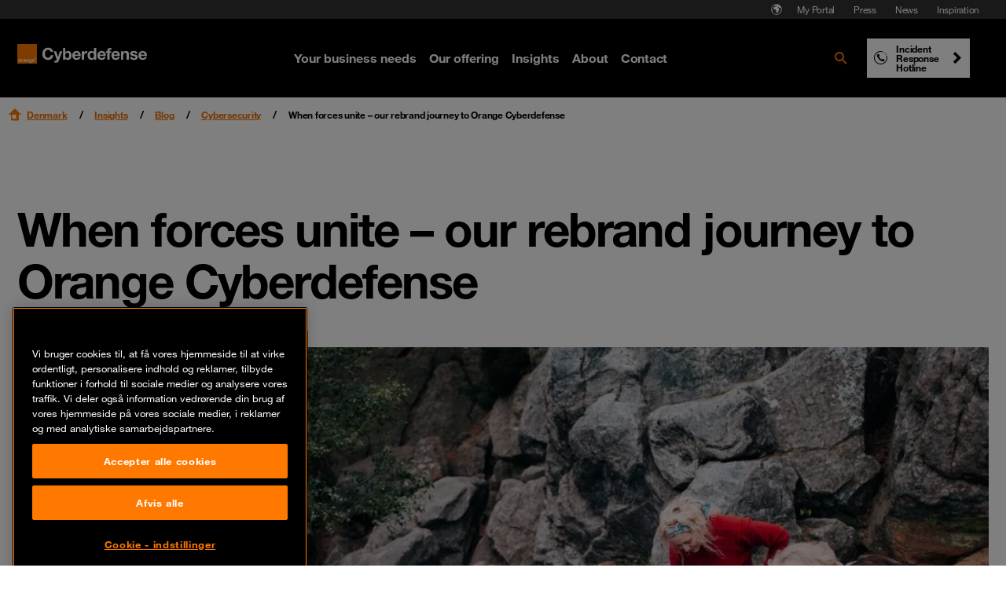

--- FILE ---
content_type: text/html; charset=utf-8
request_url: https://www.orangecyberdefense.com/dk/insights/blog/cybersecurity/when-forces-unite-our-rebrand-journey-to-orange-cyberdefense
body_size: 37140
content:
<!DOCTYPE html>
<html lang="da">
<head>

<meta charset="utf-8">
<!-- 
-->



<title> When forces unite – our rebrand journey to Orange Cyberdefense</title>
<meta name="generator" content="TYPO3 CMS" />
<meta name="description" content="SecureData, SecureLink and Orange Cyberdefense combine their strength forming the new European security force: Orange Cyberdefense!" />
<meta name="viewport" content="width=device-width, initial-scale=1" />
<meta property="og:title" content="When forces unite – our rebrand journey to Orange Cyberdefense" />
<meta property="og:description" content="SecureData, SecureLink and Orange Cyberdefense combine their strength forming the new European security force: Orange Cyberdefense!" />
<meta name="twitter:card" content="summary" />
<meta name="twitter:title" content="When forces unite – our rebrand journey to Orange Cyberdefense" />
<meta name="twitter:description" content="SecureData, SecureLink and Orange Cyberdefense combine their strength forming the new European security force: Orange Cyberdefense!" />









<!-- Vite Assets --><script nonce="rfWJm7fbpMc+dZsvD3BrCg==" src="/assets/main.js?v=283299" defer></script><link rel="stylesheet" href="/assets/main.css?v=283299">                <link rel="apple-touch-icon" sizes="57x57" href="/typo3conf/ext/orangecyberdefense_template/Resources/Public/img/favicon/apple-touch-icon-57x57.png">
                <link rel="apple-touch-icon" sizes="60x60" href="/typo3conf/ext/orangecyberdefense_template/Resources/Public/img/favicon/apple-touch-icon-60x60.png">
                <link rel="apple-touch-icon" sizes="72x72" href="/typo3conf/ext/orangecyberdefense_template/Resources/Public/img/favicon/apple-touch-icon-72x72.png">
                <link rel="apple-touch-icon" sizes="76x76" href="/typo3conf/ext/orangecyberdefense_template/Resources/Public/img/favicon/apple-touch-icon-76x76.png">
                <link rel="apple-touch-icon" sizes="114x114" href="/typo3conf/ext/orangecyberdefense_template/Resources/Public/img/favicon/apple-touch-icon-114x114.png">
                <link rel="apple-touch-icon" sizes="120x120" href="/typo3conf/ext/orangecyberdefense_template/Resources/Public/img/favicon/apple-touch-icon-120x120.png">
                <link rel="apple-touch-icon" sizes="144x144" href="/typo3conf/ext/orangecyberdefense_template/Resources/Public/img/favicon/apple-touch-icon-144x144.png">
                <link rel="apple-touch-icon-precomposed" sizes="144x144" href="/typo3conf/ext/orangecyberdefense_template/Resources/Public/img/favicon/apple-touch-icon-144x144.png" />
                <link rel="apple-touch-icon" sizes="152x152" href="/typo3conf/ext/orangecyberdefense_template/Resources/Public/img/favicon/apple-touch-icon-152x152.png">
                <link rel="apple-touch-icon-precomposed" sizes="152x152" href="/typo3conf/ext/orangecyberdefense_template/Resources/Public/img/favicon/apple-touch-icon-152x152.png" />

                <link rel="icon" href="/typo3conf/ext/orangecyberdefense_template/Resources/Public/img/favicon/favicon.ico">

                <link rel="icon" type="image/png" sizes="32x32" href="/typo3conf/ext/orangecyberdefense_template/Resources/Public/img/favicon/favicon-32x32.png">
                <link rel="icon" type="image/png" sizes="96x96" href="/typo3conf/ext/orangecyberdefense_template/Resources/Public/img/favicon/favicon-96x96.png">
                <link rel="icon" type="image/png" sizes="16x16" href="/typo3conf/ext/orangecyberdefense_template/Resources/Public/img/favicon/favicon-16x16.png">
                <link rel="manifest" href="/typo3conf/ext/orangecyberdefense_template/Resources/Public/img/favicon/manifest.json">

                <meta name="msapplication-TileColor" content="#ffffff">
                <meta name="msapplication-TileImage" content="/typo3conf/ext/orangecyberdefense_template/Resources/Public/img/favicon/mstile-144x144.png">
                <meta name="theme-color" content="#ffffff"><script id="gtmScript" nonce="rfWJm7fbpMc+dZsvD3BrCg==">        (function(w,d,s,l,i){w[l]=w[l]||[];w[l].push({'gtm.start':
        new Date().getTime(),event:'gtm.js'});var f=d.getElementsByTagName(s)[0],
        j=d.createElement(s),dl=l!='dataLayer'?'&l='+l:'';j.async=true;j.src=
        'https://www.googletagmanager.com/gtm.js?id='+i+dl;
        var n=d.querySelector('[nonce]');
        n&&j.setAttribute('nonce',n.nonce||n.getAttribute('nonce'));
        // Added code
        w.nonceForCustomScripts = n.nonce||n.getAttribute('nonce');
        // End added code
        f.parentNode.insertBefore(j,f);
        })(window,document,'script','dataLayer','GTM-NG32Z999');</script>
<link rel="canonical" href="https://www.orangecyberdefense.com/dk/insights/blog/cybersecurity/when-forces-unite-our-rebrand-journey-to-orange-cyberdefense"/>

<link rel="alternate" hreflang="da" href="https://www.orangecyberdefense.com/dk/insights/blog/cybersecurity/when-forces-unite-our-rebrand-journey-to-orange-cyberdefense"/>
<link rel="alternate" hreflang="x-default" href="https://www.orangecyberdefense.com/dk/insights/blog/cybersecurity/when-forces-unite-our-rebrand-journey-to-orange-cyberdefense"/>
<!-- This site is optimized with the Yoast SEO for TYPO3 plugin - https://yoast.com/typo3-extensions-seo/ -->

<script type="application/ld+json" id="ext-schema-jsonld">{"@context":"https://schema.org/","@type":"WebPage","breadcrumb":{"@type":"BreadcrumbList","itemListElement":[{"@type":"ListItem","item":{"@type":"WebPage","@id":"https://www.orangecyberdefense.com/dk/insights"},"name":"Insights","position":"1"},{"@type":"ListItem","item":{"@type":"WebPage","@id":"https://www.orangecyberdefense.com/dk/insights/blog"},"name":"Blog","position":"2"},{"@type":"ListItem","item":{"@type":"WebPage","@id":"https://www.orangecyberdefense.com/dk/insights/blog/cybersecurity"},"name":"Cybersecurity","position":"3"},{"@type":"ListItem","item":{"@type":"WebPage","@id":"https://www.orangecyberdefense.com/dk/insights/blog/cybersecurity/when-forces-unite-our-rebrand-journey-to-orange-cyberdefense"},"name":"When forces unite – our rebrand journey to Orange Cyberdefense","position":"4"}]}}</script>
</head>
<body id="page-5750" class="detailpage no-js">
<div itemscope itemtype="https://schema.org/Organization"><link itemprop="url" content="https://www.orangecyberdefense.com/dk/" /><meta itemprop="logo" content="https://www.orangecyberdefense.com/typo3conf/ext/orangecyberdefense_template/Resources/Public/img/logo-on-white.svg" /></div><div itemscope itemtype="https://schema.org/WebSite"><div id="wrapper"><div id="header-top-nav" class="hidden xl:block fixed top-0 w-full h-6 text-xs text-white bg-grey-500 px-[22px] z-[1001]"><nav aria-label="Pre navigation" class="h-full"><ul class="flex justify-end size-full gap-1 p-0 m-0 list-none"><li class="country-select-modal"><button data-modal="country-select-modal" class="h-full px-1.5 text-white hover:text-black inline-flex items-center" aria-label="Select language"><svg class="size-4" width="16" height="16" aria-hidden="true" fill="none" xmlns="http://www.w3.org/2000/svg"><path fill-rule="evenodd" clip-rule="evenodd" d="M7.598 13.987h-.006.006ZM8 1.2a6.8 6.8 0 1 0 0 13.6A6.8 6.8 0 0 0 8 1.2Zm0 12.805a6.002 6.002 0 0 1-5.2-3V8.962a.562.562 0 0 0-.562-.562H2.08a.099.099 0 0 1-.075-.047 6.005 6.005 0 0 1 5.57-6.343l-.004.005L7.2 2.4c-.019 0-.787-.013-.8 0l-.8.8c-.013.014 0 .41 0 .43v.025A.345.345 0 0 0 5.945 4H6.8c.12 0 .81-.8.83-.8h.77a.333.333 0 0 1 .333.333v.135A.333.333 0 0 1 8.4 4h-.37a.071.071 0 0 0-.05.021l-.78.758c-.013.014.019.021 0 .021H5.812a.51.51 0 0 0-.362.15l-.904.904a.5.5 0 0 0-.146.353v1.314a.48.48 0 0 0 .48.48h1.313a.5.5 0 0 1 .354.146l.923.924a.442.442 0 0 1 .13.312v2.002a.52.52 0 0 0 .152.367l.49.49a.539.539 0 0 0 .381.158h.318a.539.539 0 0 0 .42-.202l1.32-1.649a.545.545 0 0 0 .119-.34v-.98a.07.07 0 0 1 .02-.05l.628-.627a.517.517 0 0 0 .152-.366v-.388a.478.478 0 0 0-.14-.338l-1.44-1.439a.07.07 0 0 1-.02-.05s.002-.47.007-.896a.284.284 0 0 1 .486-.197l1.337 1.353a.24.24 0 0 0 .34 0l.63-.63 1.053 1.052A6.005 6.005 0 0 1 8 14.005Z" fill="currentColor"/><path d="M8.002 4.005A.071.071 0 0 1 8.029 4l.594 1.6-.871 1.511-1.206 1.036A.5.5 0 0 0 6.192 8H4.88a.48.48 0 0 1-.48-.48V6.208a.5.5 0 0 1 .147-.353l.904-.904a.51.51 0 0 1 .361-.15H7.2c.019 0-.014-.008 0-.02l.779-.76a.071.071 0 0 1 .023-.015Z" fill="currentColor"/></svg></button></li><li class="flex items-center"><a href="https://portal.orangecyberdefense.com" target="_blank" class="text-white pre-nav-title hover:!text-white hover:!no-underline px-3 py-1" rel="noreferrer">
                        My Portal
                    </a></li><li class="flex items-center"><a href="/dk/press" class="text-white pre-nav-title hover:!text-white hover:!no-underline px-3 py-1">
                        Press
                    </a></li><li class="flex items-center"><a href="/dk/about-orange-cyberdefense/news" class="text-white pre-nav-title hover:!text-white hover:!no-underline px-3 py-1">
                        News
                    </a></li><li class="flex items-center"><a href="/dk/insights/inspiration" class="text-white pre-nav-title hover:!text-white hover:!no-underline px-3 py-1">
                        Inspiration
                    </a></li></ul></nav></div><dialog id="country-select-modal" class="bg-black z-[9999] backdrop:bg-black/70 px-6 max-sm:pb-6 md:px-20 py-[4.5rem] w-screen lg:w-[60vw] relative overflow-hidden max-w-4xl rounded-sm"><img class="absolute inset-0 object-cover -z-[1]" alt="" src="/typo3conf/ext/orangecyberdefense_template/Resources/Public/img/ocd-black-background.png"  /><div class="absolute right-6 top-6"><button type="button" id="close-country-select-modal" class="icon-close"><span class="sr-only">
                    Close
                </span></button></div><div class="label--large text-center text-white">Select your country</div><div class="grid justify-center gap-5 grid-cols-2 xl:grid-cols-3"><a href="https://www.orangecyberdefense.com/" class="text-black bg-white hover:bg-primary hover:!text-white hover:!no-underline inline-flex w-full p-2 " aria-label="Select  region"><p class="country-label label--medium m-0"><img class="flag w-6 h-[18px] mr-2 object-contain" src="/typo3conf/ext/orangecyberdefense_template/Resources/Public/img/flags/global.svg" alt="" aria-hidden="true"></p></a><a href="https://www.orangecyberdefense.com/be/" class="text-black bg-white hover:bg-primary hover:!text-white hover:!no-underline inline-flex w-full p-2 " aria-label="Select Belgium region"><p class="country-label label--medium m-0"><img class="flag w-6 h-[18px] mr-2 object-contain" src="/typo3conf/ext/orangecyberdefense_template/Resources/Public/img/flags/be.svg" alt="" aria-hidden="true">Belgium</p></a><a href="https://www.orangecyberdefense.com/cn/en/" class="text-black bg-white hover:bg-primary hover:!text-white hover:!no-underline inline-flex w-full p-2 " aria-label="Select China region"><p class="country-label label--medium m-0"><img class="flag w-6 h-[18px] mr-2 object-contain" src="/typo3conf/ext/orangecyberdefense_template/Resources/Public/img/flags/cn.svg" alt="" aria-hidden="true">China</p></a><a href="/dk/" class="text-black bg-white hover:bg-primary hover:!text-white hover:!no-underline inline-flex w-full p-2 " aria-label="Select Denmark region"><p class="country-label label--medium m-0"><img class="flag w-6 h-[18px] mr-2 object-contain" src="/typo3conf/ext/orangecyberdefense_template/Resources/Public/img/flags/dk.svg" alt="" aria-hidden="true">Denmark</p></a><a href="https://www.orangecyberdefense.com/fr/" class="text-black bg-white hover:bg-primary hover:!text-white hover:!no-underline inline-flex w-full p-2 " aria-label="Select France region"><p class="country-label label--medium m-0"><img class="flag w-6 h-[18px] mr-2 object-contain" src="/typo3conf/ext/orangecyberdefense_template/Resources/Public/img/flags/fr.svg" alt="" aria-hidden="true">France</p></a><a href="https://www.orangecyberdefense.com/de/" class="text-black bg-white hover:bg-primary hover:!text-white hover:!no-underline inline-flex w-full p-2 " aria-label="Select Germany region"><p class="country-label label--medium m-0"><img class="flag w-6 h-[18px] mr-2 object-contain" src="/typo3conf/ext/orangecyberdefense_template/Resources/Public/img/flags/de.svg" alt="" aria-hidden="true">Germany</p></a><a href="https://www.orangecyberdefense.com/global/" class="text-black bg-white hover:bg-primary hover:!text-white hover:!no-underline inline-flex w-full p-2  xl:col-start-2 order-last" aria-label="Select Global region"><p class="country-label label--medium m-0"><img class="flag w-6 h-[18px] mr-2 object-contain" src="/typo3conf/ext/orangecyberdefense_template/Resources/Public/img/flags/global.svg" alt="" aria-hidden="true">Global</p></a><a href="https://www.orangecyberdefense.com/ar-ma/" class="text-black bg-white hover:bg-primary hover:!text-white hover:!no-underline inline-flex w-full p-2 " aria-label="Select Maghreb &amp; West Africa region"><p class="country-label label--medium m-0"><img class="flag w-6 h-[18px] mr-2 object-contain" src="/typo3conf/ext/orangecyberdefense_template/Resources/Public/img/flags/global.svg" alt="" aria-hidden="true">Maghreb &amp; West Africa</p></a><a href="https://www.orangecyberdefense.com/nl/" class="text-black bg-white hover:bg-primary hover:!text-white hover:!no-underline inline-flex w-full p-2 " aria-label="Select Netherlands region"><p class="country-label label--medium m-0"><img class="flag w-6 h-[18px] mr-2 object-contain" src="/typo3conf/ext/orangecyberdefense_template/Resources/Public/img/flags/nl.svg" alt="" aria-hidden="true">Netherlands</p></a><a href="https://www.orangecyberdefense.com/no/" class="text-black bg-white hover:bg-primary hover:!text-white hover:!no-underline inline-flex w-full p-2 " aria-label="Select Norway region"><p class="country-label label--medium m-0"><img class="flag w-6 h-[18px] mr-2 object-contain" src="/typo3conf/ext/orangecyberdefense_template/Resources/Public/img/flags/no.svg" alt="" aria-hidden="true">Norway</p></a><a href="https://www.orangecyberdefense.com/za/" class="text-black bg-white hover:bg-primary hover:!text-white hover:!no-underline inline-flex w-full p-2 " aria-label="Select South Africa region"><p class="country-label label--medium m-0"><img class="flag w-6 h-[18px] mr-2 object-contain" src="/typo3conf/ext/orangecyberdefense_template/Resources/Public/img/flags/za.svg" alt="" aria-hidden="true">South Africa</p></a><a href="https://www.orangecyberdefense.com/se/" class="text-black bg-white hover:bg-primary hover:!text-white hover:!no-underline inline-flex w-full p-2 " aria-label="Select Sweden region"><p class="country-label label--medium m-0"><img class="flag w-6 h-[18px] mr-2 object-contain" src="/typo3conf/ext/orangecyberdefense_template/Resources/Public/img/flags/se.svg" alt="" aria-hidden="true">Sweden</p></a><a href="https://www.orangecyberdefense.com/ch/" class="text-black bg-white hover:bg-primary hover:!text-white hover:!no-underline inline-flex w-full p-2 " aria-label="Select Switzerland region"><p class="country-label label--medium m-0"><img class="flag w-6 h-[18px] mr-2 object-contain" src="/typo3conf/ext/orangecyberdefense_template/Resources/Public/img/flags/ch.svg" alt="" aria-hidden="true">Switzerland</p></a><a href="https://www.orangecyberdefense.com/uk/" class="text-black bg-white hover:bg-primary hover:!text-white hover:!no-underline inline-flex w-full p-2 " aria-label="Select United Kingdom region"><p class="country-label label--medium m-0"><img class="flag w-6 h-[18px] mr-2 object-contain" src="/typo3conf/ext/orangecyberdefense_template/Resources/Public/img/flags/gb.svg" alt="" aria-hidden="true">United Kingdom</p></a></div><div class="flex flex-col gap-2 h-full w-full p-4"><p class="text-white label--small text-center">Not finding what you are looking for, select your country from our regional selector:</p><form class="self-center w-4/5 md:w-1/2 relative"><select id="other-country" name="forma" class="bg-black text-white !border-white"  onchange="this.options[this.selectedIndex].value && (window.location = this.options[this.selectedIndex].value);"><option value="">Select your country</option><optgroup label="World Coverage"><option value="https://www.orangecyberdefense.com/global/">Afghanistan</option><option value="https://www.orangecyberdefense.com/se/">Åland Islands</option><option value="https://www.orangecyberdefense.com/global/">Albania</option><option value="https://www.orangecyberdefense.com/ar-ma/">Algeria</option><option value="https://www.orangecyberdefense.com/global/">American Samoa</option><option value="https://www.orangecyberdefense.com/fr/">Andorra</option><option value="https://www.orangecyberdefense.com/za/">Angola</option><option value="https://www.orangecyberdefense.com/uk/">Anguilla</option><option value="https://www.orangecyberdefense.com/global/">Antarctica</option><option value="https://www.orangecyberdefense.com/global/">Antigua and Barbuda</option><option value="https://www.orangecyberdefense.com/global/">Argentina</option><option value="https://www.orangecyberdefense.com/global/">Armenia</option><option value="https://www.orangecyberdefense.com/global/">Aruba</option><option value="https://www.orangecyberdefense.com/global/">Australia</option><option value="https://www.orangecyberdefense.com/de/">Austria</option><option value="https://www.orangecyberdefense.com/global/">Azerbaijan</option><option value="https://www.orangecyberdefense.com/global/">Bahamas</option><option value="https://www.orangecyberdefense.com/global/">Bahrain</option><option value="https://www.orangecyberdefense.com/global/">Bangladesh</option><option value="https://www.orangecyberdefense.com/global/">Barbados</option><option value="https://www.orangecyberdefense.com/global/">Belarus</option><option value="https://www.orangecyberdefense.com/be/">Belgium</option><option value="https://www.orangecyberdefense.com/global/">Belize</option><option value="https://www.orangecyberdefense.com/za/">Benin</option><option value="https://www.orangecyberdefense.com/global/">Bermuda</option><option value="https://www.orangecyberdefense.com/global/">Bhutan</option><option value="https://www.orangecyberdefense.com/global/">Bolivia</option><option value="https://www.orangecyberdefense.com/global/">Bonaire, Sint Eustatius and Saba</option><option value="https://www.orangecyberdefense.com/global/">Bosnia and Herzegovina</option><option value="https://www.orangecyberdefense.com/za/">Botswana</option><option value="https://www.orangecyberdefense.com/no/">Bouvet Island</option><option value="https://www.orangecyberdefense.com/global/">Brazil</option><option value="https://www.orangecyberdefense.com/uk/">British Indian Ocean Territory</option><option value="https://www.orangecyberdefense.com/global/">Brunei Darussalam</option><option value="https://www.orangecyberdefense.com/global/">Bulgaria</option><option value="https://www.orangecyberdefense.com/ar-ma/">Burkina Faso</option><option value="https://www.orangecyberdefense.com/za/">Burundi</option><option value="https://www.orangecyberdefense.com/global/">Cambodia</option><option value="https://www.orangecyberdefense.com/global/">Cameroon</option><option value="https://www.orangecyberdefense.com/global/">Canada</option><option value="https://www.orangecyberdefense.com/global/">Cape Verde</option><option value="https://www.orangecyberdefense.com/global/">Cayman Islands</option><option value="https://www.orangecyberdefense.com/za/">Central African Republic</option><option value="https://www.orangecyberdefense.com/ar-ma/">Chad</option><option value="https://www.orangecyberdefense.com/global/">Chile</option><option value="https://www.orangecyberdefense.com/cn/en/">China</option><option value="https://www.orangecyberdefense.com/global/">Christmas Island</option><option value="https://www.orangecyberdefense.com/global/">Cocos (Keeling) Islands</option><option value="https://www.orangecyberdefense.com/global/">Colombia</option><option value="https://www.orangecyberdefense.com/global/">Comoros</option><option value="https://www.orangecyberdefense.com/ar-ma/">Congo</option><option value="https://www.orangecyberdefense.com/global/">Cook Islands</option><option value="https://www.orangecyberdefense.com/global/">Costa Rica</option><option value="https://www.orangecyberdefense.com/ar-ma/">Côte d'Ivoire</option><option value="https://www.orangecyberdefense.com/global/">Croatia</option><option value="https://www.orangecyberdefense.com/global/">Cuba</option><option value="https://www.orangecyberdefense.com/global/">Curaçao</option><option value="https://www.orangecyberdefense.com/global/">Cyprus</option><option value="https://www.orangecyberdefense.com/global/">Czech Republic</option><option value="https://www.orangecyberdefense.com/dk/">Denmark</option><option value="https://www.orangecyberdefense.com/global/">Djibouti</option><option value="https://www.orangecyberdefense.com/global/">Dominica</option><option value="https://www.orangecyberdefense.com/global/">Dominican Republic</option><option value="https://www.orangecyberdefense.com/global/">Ecuador</option><option value="https://www.orangecyberdefense.com/global/">Egypt</option><option value="https://www.orangecyberdefense.com/global/">El Salvador</option><option value="https://www.orangecyberdefense.com/global/">Equatorial Guinea</option><option value="https://www.orangecyberdefense.com/za/">Eritrea</option><option value="https://www.orangecyberdefense.com/global/">Estonia</option><option value="https://www.orangecyberdefense.com/za/">Ethiopia</option><option value="https://www.orangecyberdefense.com/global/">Falkland Islands (Malvinas)</option><option value="https://www.orangecyberdefense.com/global/">Faroe Islands</option><option value="https://www.orangecyberdefense.com/global/">Fiji</option><option value="https://www.orangecyberdefense.com/global/">Finland</option><option value="https://www.orangecyberdefense.com/fr/">France</option><option value="https://www.orangecyberdefense.com/global/">French Guiana</option><option value="https://www.orangecyberdefense.com/global/">French Polynesia</option><option value="https://www.orangecyberdefense.com/global/">French Southern Territories</option><option value="https://www.orangecyberdefense.com/global/">Gabon</option><option value="https://www.orangecyberdefense.com/global/">Gambia</option><option value="https://www.orangecyberdefense.com/global/">Georgia</option><option value="https://www.orangecyberdefense.com/de/">Germany</option><option value="https://www.orangecyberdefense.com/global/">Ghana</option><option value="https://www.orangecyberdefense.com/global/">Gibraltar</option><option value="https://www.orangecyberdefense.com/global/">Greece</option><option value="https://www.orangecyberdefense.com/global/">Greenland</option><option value="https://www.orangecyberdefense.com/global/">Grenada</option><option value="https://www.orangecyberdefense.com/global/">Guadeloupe</option><option value="https://www.orangecyberdefense.com/global/">Guam</option><option value="https://www.orangecyberdefense.com/global/">Guatemala</option><option value="https://www.orangecyberdefense.com/global/">Guernsey</option><option value="https://www.orangecyberdefense.com/global/">Guinea</option><option value="https://www.orangecyberdefense.com/global/">Guinea-Bissau</option><option value="https://www.orangecyberdefense.com/global/">Guyana</option><option value="https://www.orangecyberdefense.com/global/">Haiti</option><option value="https://www.orangecyberdefense.com/global/">Heard Island and McDonald Islands</option><option value="https://www.orangecyberdefense.com/global/">Holy See (Vatican City State)</option><option value="https://www.orangecyberdefense.com/global/">Honduras</option><option value="https://www.orangecyberdefense.com/cn/en/">Hong Kong</option><option value="https://www.orangecyberdefense.com/global/">Hungary</option><option value="https://www.orangecyberdefense.com/global/">Iceland</option><option value="https://www.orangecyberdefense.com/global/">India</option><option value="https://www.orangecyberdefense.com/global/">Indonesia</option><option value="https://www.orangecyberdefense.com/global/">Iran</option><option value="https://www.orangecyberdefense.com/global/">Iraq</option><option value="https://www.orangecyberdefense.com/global/">Ireland</option><option value="https://www.orangecyberdefense.com/global/">Isle of Man</option><option value="https://www.orangecyberdefense.com/global/">Israel</option><option value="https://www.orangecyberdefense.com/global/">Italy</option><option value="https://www.orangecyberdefense.com/global/">Jamaica</option><option value="https://www.orangecyberdefense.com/global/">Japan</option><option value="https://www.orangecyberdefense.com/global/">Jersey</option><option value="https://www.orangecyberdefense.com/global/">Jordan</option><option value="https://www.orangecyberdefense.com/global/">Kazakhstan</option><option value="https://www.orangecyberdefense.com/global/">Kenya</option><option value="https://www.orangecyberdefense.com/global/">Kiribati</option><option value="https://www.orangecyberdefense.com/global/">Korea, Democratic People's Republic of</option><option value="https://www.orangecyberdefense.com/global/">Korea, Republic of</option><option value="https://www.orangecyberdefense.com/global/">Kuwait</option><option value="https://www.orangecyberdefense.com/global/">Kyrgyzstan</option><option value="https://www.orangecyberdefense.com/global/">Lao</option><option value="https://www.orangecyberdefense.com/global/">Latvia</option><option value="https://www.orangecyberdefense.com/global/">Lebanon</option><option value="https://www.orangecyberdefense.com/za/">Lesotho</option><option value="https://www.orangecyberdefense.com/global/">Liberia</option><option value="https://www.orangecyberdefense.com/ar-ma/">Libya</option><option value="https://www.orangecyberdefense.com/global/">Liechtenstein</option><option value="https://www.orangecyberdefense.com/global/">Lithuania</option><option value="https://www.orangecyberdefense.com/global/">Luxembourg</option><option value="https://www.orangecyberdefense.com/global/">Macao</option><option value="https://www.orangecyberdefense.com/global/">Macedonia</option><option value="https://www.orangecyberdefense.com/global/">Madagascar</option><option value="https://www.orangecyberdefense.com/global/">Malawi</option><option value="https://www.orangecyberdefense.com/global/">Malaysia</option><option value="https://www.orangecyberdefense.com/global/">Maldives</option><option value="https://www.orangecyberdefense.com/global/">Mali</option><option value="https://www.orangecyberdefense.com/global/">Malta</option><option value="https://www.orangecyberdefense.com/global/">Marshall Islands</option><option value="https://www.orangecyberdefense.com/global/">Martinique</option><option value="https://www.orangecyberdefense.com/global/">Mauritania</option><option value="https://www.orangecyberdefense.com/global/">Mauritius</option><option value="https://www.orangecyberdefense.com/global/">Mayotte</option><option value="https://www.orangecyberdefense.com/global/">Mexico</option><option value="https://www.orangecyberdefense.com/global/">Micronesia</option><option value="https://www.orangecyberdefense.com/global/">Moldova</option><option value="https://www.orangecyberdefense.com/global/">Monaco</option><option value="https://www.orangecyberdefense.com/global/">Mongolia</option><option value="https://www.orangecyberdefense.com/global/">Montenegro</option><option value="https://www.orangecyberdefense.com/global/">Montserrat</option><option value="https://www.orangecyberdefense.com/ar-ma/">Morocco</option><option value="https://www.orangecyberdefense.com/global/">Mozambique</option><option value="https://www.orangecyberdefense.com/global/">Myanmar</option><option value="https://www.orangecyberdefense.com/global/">Namibia</option><option value="https://www.orangecyberdefense.com/global/">Nauru</option><option value="https://www.orangecyberdefense.com/global/">Nepal</option><option value="https://www.orangecyberdefense.com/nl/">Netherlands</option><option value="https://www.orangecyberdefense.com/global/">New Caledonia</option><option value="https://www.orangecyberdefense.com/global/">New Zealand</option><option value="https://www.orangecyberdefense.com/global/">Nicaragua</option><option value="https://www.orangecyberdefense.com/global/">Niger</option><option value="https://www.orangecyberdefense.com/global/">Nigeria</option><option value="https://www.orangecyberdefense.com/global/">Niue</option><option value="https://www.orangecyberdefense.com/global/">Norfolk Island</option><option value="https://www.orangecyberdefense.com/global/">Northern Mariana Islands</option><option value="https://www.orangecyberdefense.com/no/">Norway</option><option value="https://www.orangecyberdefense.com/global/">Oman</option><option value="https://www.orangecyberdefense.com/global/">Pakistan</option><option value="https://www.orangecyberdefense.com/global/">Palau</option><option value="https://www.orangecyberdefense.com/global/">Panama</option><option value="https://www.orangecyberdefense.com/global/">Papua New Guinea</option><option value="https://www.orangecyberdefense.com/global/">Paraguay</option><option value="https://www.orangecyberdefense.com/global/">Peru</option><option value="https://www.orangecyberdefense.com/global/">Philippines</option><option value="https://www.orangecyberdefense.com/global/">Pitcairn</option><option value="https://www.orangecyberdefense.com/global/">Poland</option><option value="https://www.orangecyberdefense.com/global/">Portugal</option><option value="https://www.orangecyberdefense.com/global/">Puerto Rico</option><option value="https://www.orangecyberdefense.com/global/">Qatar</option><option value="https://www.orangecyberdefense.com/global/">Réunion</option><option value="https://www.orangecyberdefense.com/global/">Romania</option><option value="https://www.orangecyberdefense.com/global/">Russian Federation</option><option value="https://www.orangecyberdefense.com/global/">Rwanda</option><option value="https://www.orangecyberdefense.com/global/">Saint Barthélemy</option><option value="https://www.orangecyberdefense.com/global/">Saint Helena, Ascension and Tristan da Cunha</option><option value="https://www.orangecyberdefense.com/global/">Saint Kitts and Nevis</option><option value="https://www.orangecyberdefense.com/global/">Saint Lucia</option><option value="https://www.orangecyberdefense.com/global/">Saint Martin</option><option value="https://www.orangecyberdefense.com/global/">Saint Pierre and Miquelon</option><option value="https://www.orangecyberdefense.com/global/">Saint Vincent and the Grenadines</option><option value="https://www.orangecyberdefense.com/global/">Samoa</option><option value="https://www.orangecyberdefense.com/global/">San Marino</option><option value="https://www.orangecyberdefense.com/global/">Sao Tome and Principe</option><option value="https://www.orangecyberdefense.com/global/">Saudi Arabia</option><option value="https://www.orangecyberdefense.com/global/">Senegal</option><option value="https://www.orangecyberdefense.com/global/">Serbia</option><option value="https://www.orangecyberdefense.com/global/">Seychelles</option><option value="https://www.orangecyberdefense.com/global/">Sierra Leone</option><option value="https://www.orangecyberdefense.com/global/">Singapore</option><option value="https://www.orangecyberdefense.com/global/">Sint Maarten</option><option value="https://www.orangecyberdefense.com/global/">Slovakia</option><option value="https://www.orangecyberdefense.com/global/">Slovenia</option><option value="https://www.orangecyberdefense.com/global/">Solomon Islands</option><option value="https://www.orangecyberdefense.com/global/">Somalia</option><option value="https://www.orangecyberdefense.com/za/">South Africa</option><option value="https://www.orangecyberdefense.com/global/">South Georgia and the South Sandwich Islands</option><option value="https://www.orangecyberdefense.com/global/">South Sudan</option><option value="https://www.orangecyberdefense.com/global/">Spain</option><option value="https://www.orangecyberdefense.com/global/">Sri Lanka</option><option value="https://www.orangecyberdefense.com/global/">Sudan</option><option value="https://www.orangecyberdefense.com/global/">Suriname</option><option value="https://www.orangecyberdefense.com/global/">Svalbard and Jan Mayen</option><option value="https://www.orangecyberdefense.com/global/">Swaziland</option><option value="https://www.orangecyberdefense.com/se/">Sweden</option><option value="https://www.orangecyberdefense.com/de/">Switzerland</option><option value="https://www.orangecyberdefense.com/global/">Syrian Arab Republic</option><option value="https://www.orangecyberdefense.com/cn/">Taiwan</option><option value="https://www.orangecyberdefense.com/global/">Tajikistan</option><option value="https://www.orangecyberdefense.com/global/">Tanzania</option><option value="https://www.orangecyberdefense.com/global/">Thailand</option><option value="https://www.orangecyberdefense.com/global/">Timor-Leste</option><option value="https://www.orangecyberdefense.com/global/">Togo</option><option value="https://www.orangecyberdefense.com/global/">Tokelau</option><option value="https://www.orangecyberdefense.com/global/">Tonga</option><option value="https://www.orangecyberdefense.com/global/">Trinidad and Tobago</option><option value="https://www.orangecyberdefense.com/ar-ma/">Tunisia</option><option value="https://www.orangecyberdefense.com/global/">Turkey</option><option value="https://www.orangecyberdefense.com/global/">Turkmenistan</option><option value="https://www.orangecyberdefense.com/global/">Tuvalu</option><option value="https://www.orangecyberdefense.com/global/">Uganda</option><option value="https://www.orangecyberdefense.com/global/">Ukraine</option><option value="https://www.orangecyberdefense.com/global/">United Arab Emirates</option><option value="https://www.orangecyberdefense.com/uk/">United Kingdom</option><option value="https://www.orangecyberdefense.com/global/">United States</option><option value="https://www.orangecyberdefense.com/global/">United States Minor Outlying Islands</option><option value="https://www.orangecyberdefense.com/global/">Uruguay</option><option value="https://www.orangecyberdefense.com/global/">Uzbekistan</option><option value="https://www.orangecyberdefense.com/global/">Vanuatu</option><option value="https://www.orangecyberdefense.com/global/">Venezuela</option><option value="https://www.orangecyberdefense.com/global/">Vietnam</option><option value="https://www.orangecyberdefense.com/global/">Virgin Islands, British</option><option value="https://www.orangecyberdefense.com/global/">Virgin Islands, U.S.</option><option value="https://www.orangecyberdefense.com/global/">Wallis and Futuna</option><option value="https://www.orangecyberdefense.com/global/">Western Sahara</option><option value="https://www.orangecyberdefense.com/global/">Yemen</option><option value="https://www.orangecyberdefense.com/global/">Zambia</option><option value="https://www.orangecyberdefense.com/global/">Zimbabwe</option></optgroup></select><img alt="" width="24" height="16" class="absolute top-1/2 right-4 -translate-y-1/2 pointer-events-none object-contain" src="/typo3conf/ext/orangecyberdefense_template/Resources/Public/img/menu-chevron-down.svg" /></form></div></dialog><div class="sticky xl:mb-6 xl:top-6 z-[1000]"><header class="header" id="header" aria-label="Menus" itemscope itemtype="http://schema.org/WPHeader"><a aria-label="Back to homepage" class="logo" href="/dk/"></a><nav class="main-menu xl:flex h-full hidden"  aria-label="Main menu"><ul class="flex items-center p-0 m-0" role="menu"><li class="show-overlay has-submenu group inline-flex h-full" itemscope itemtype="http://www.schema.org/SiteNavigationElement"><button class="hover:!no-underline menu-title text-white text-base active:text-black flex items-center flex-row font-bold p-2 font-body trigger-submenu" aria-expanded="false" aria-haspopup="true"><span>Your business needs</span></button><div data-submenu-dropdown class="
                                absolute left-0 right-0 flex group-[.is-hovering]:translate-y-0 group-focus-visible:translate-y-0 w-full min-h-[378px] items-stretch bg-white overflow-hidden cursor-auto -z-10 top-full -translate-y-full
                            " aria-hidden="true"><div data-submenu-container class="container mx-auto px-3 grid grid-cols-4 max-h divide-x"><ul class="flex flex-col p-0 m-0 border-grey-200 pt-3" role="menu"><li class="inline-flex label--large text-black"><a href="/dk/your-business-needs" class="py-3 w-full submenu-label-1" role="menuitem" itemprop="url"><span itemprop="name">Your business needs</span></a></li><li class="inline-flex"><button data-submenu aria-controls="submenu-11307" class="submenu-title-1 group/button inline-flex max-h-10 py-3 gap-2 label--medium w-full text-left aria-expanded:text-black" aria-expanded="true"><span class="self-center group-hover/button:underline">By challenges</span><span class="inline-flex group-aria-expanded/button:hidden"><svg width="20" height="20" fill="none" xmlns="http://www.w3.org/2000/svg" aria-hidden="true"><path fill-rule="evenodd" clip-rule="evenodd" d="m6 15 2 2 7-7-7-7-2 2 5 5-5 5Z" fill="#FF7900"/></svg></span></button></li><li class="inline-flex"><button data-submenu aria-controls="submenu-11288" class="submenu-title-1 group/button inline-flex max-h-10 py-3 gap-2 label--medium w-full text-left aria-expanded:text-black" aria-expanded="false"><span class="self-center group-hover/button:underline">By security topic</span><span class="inline-flex group-aria-expanded/button:hidden"><svg width="20" height="20" fill="none" xmlns="http://www.w3.org/2000/svg" aria-hidden="true"><path fill-rule="evenodd" clip-rule="evenodd" d="m6 15 2 2 7-7-7-7-2 2 5 5-5 5Z" fill="#FF7900"/></svg></span></button></li></ul><div data-submenus-holder class="col-span-3 border-grey-100"><div id="submenu-11307" class=" grid grid-cols grid-cols-3 h-full aria-hidden:hidden" ><div data-submenu-col-two class="flex flex-col justify-between col-span-3 xl:col-span-2 p-6"><a href="/dk/your-business-needs/by-challenges" class="submenu-label-2 label--large font-normal text-black flex pb-3">
                                                                    Tackle your security challenges:
                                                                </a><ul class="submenu-items grow block columns-2 p-0 m-0" role="menu"><li class="inline-flex w-full"><a href="/dk/your-business-needs/by-challenges/artificial-intelligence" class="submenu-item-2 py-3 label--medium w-full text-black" role="menuitem" itemprop="url"><span itemprop="name">Secure your AI investment</span></a></li><li class="inline-flex w-full"><a href="/dk/our-offering/managed-services/incident-response" class="submenu-item-2 py-3 label--medium w-full text-black" role="menuitem" itemprop="url"><span itemprop="name">24/7 aid with cyber incidents</span></a></li><li class="inline-flex w-full"><a href="/dk/insights/white-papers/beating-ransomware" class="submenu-item-2 py-3 label--medium w-full text-black" role="menuitem" itemprop="url"><span itemprop="name">Beat Ransomware</span></a></li><li class="inline-flex w-full"><a href="/dk/our-offering/managed-services/detect-respond" class="submenu-item-2 py-3 label--medium w-full text-black" role="menuitem" itemprop="url"><span itemprop="name">Detect &amp; respond to threats</span></a></li><li class="inline-flex w-full"><a href="/dk/your-business-needs/by-security-topic/cloud-security" class="submenu-item-2 py-3 label--medium w-full text-black" role="menuitem" itemprop="url"><span itemprop="name">Benefit from cloud securely</span></a></li><li class="inline-flex w-full"><a href="/dk/offering/managed-services/sase" class="submenu-item-2 py-3 label--medium w-full text-black" role="menuitem" itemprop="url"><span itemprop="name">Get started with SASE</span></a></li><li class="inline-flex w-full"><a href="/dk/insights/inspiration/zero-trust" class="submenu-item-2 py-3 label--medium w-full text-black" role="menuitem" itemprop="url"><span itemprop="name">Adopt a Zero Trust approach</span></a></li><li class="inline-flex w-full"><a href="/dk/your-business-needs/by-security-topic/identity-access-management" class="submenu-item-2 py-3 label--medium w-full text-black" role="menuitem" itemprop="url"><span itemprop="name">Deploy Identity &amp; Acess Management</span></a></li><li class="inline-flex w-full"><a href="/dk/your-business-needs/by-security-topic/security-for-microsoft" class="submenu-item-2 py-3 label--medium w-full text-black" role="menuitem" itemprop="url"><span itemprop="name">Secure Microsoft environments</span></a></li><li class="inline-flex w-full"><a href="/dk/your-business-needs/by-security-topic/vulnerability-management" class="submenu-item-2 py-3 label--medium w-full text-black" role="menuitem" itemprop="url"><span itemprop="name">Reduce attack surface</span></a></li><li class="inline-flex w-full"><a href="/dk/your-business-needs/by-security-topic/secure-infrastructure" class="submenu-item-2 py-3 label--medium w-full text-black" role="menuitem" itemprop="url"><span itemprop="name">Secure your infrastructure</span></a></li><li class="inline-flex w-full"><a href="/dk/mdr-buyers-guide" class="submenu-item-2 py-3 label--medium w-full text-black" role="menuitem" itemprop="url"><span itemprop="name">Select the right MDR solution</span></a></li></ul><a href="/dk/your-business-needs/by-challenges" class="submenu-label-2 relative w-1/2 label--medium py-3 text-black flex" data-view-all="true">
                                                            Read more
                                                        </a></div><div data-cta-column class="hidden flex-col bg-grey-200 text-black xl:flex justify-between p-5 gap-6"><div class="label--large m-0">Protect your Microsoft environment!</div><figure><img src="/fileadmin/_processed_/9/f/csm_csm_13591-iipejixlr5_961824e019_c0b44c93b2.webp" width="337" height="260" alt="man and woman laptop" /></figure><a href="/dk/your-business-needs/by-security-topic/security-for-microsoft" class="label--medium menu-cta-link mt-auto text-black py-3">
                                                                    See all our Microsoft offerings
                                                                </a></div></div><div id="submenu-11288" class=" grid grid-cols grid-cols-3 h-full aria-hidden:hidden" aria-hidden="true"><div data-submenu-col-two class="flex flex-col justify-between col-span-3 xl:col-span-2 p-6"><a href="/dk/your-business-needs/by-security-topic" class="submenu-label-2 label--large font-normal text-black flex pb-3">
                                                                    Relevant topics to get started with:
                                                                </a><ul class="submenu-items grow block columns-2 p-0 m-0" role="menu"><li class="inline-flex w-full"><a href="/dk/offering/professional-services/security-regulation-compliance" class="submenu-item-2 py-3 label--medium w-full text-black" role="menuitem" itemprop="url"><span itemprop="name">Security Regulation Compliance</span></a></li><li class="inline-flex w-full"><a href="/dk/offering/managed-services/sase" class="submenu-item-2 py-3 label--medium w-full text-black" role="menuitem" itemprop="url"><span itemprop="name">SASE: Secure Access Service Edge</span></a></li><li class="inline-flex w-full"><a href="/dk/our-offering/managed-services/detect-respond" class="submenu-item-2 py-3 label--medium w-full text-black" role="menuitem" itemprop="url"><span itemprop="name">Managed Detection &amp; Response</span></a></li><li class="inline-flex w-full"><a href="/dk/your-business-needs/by-security-topic/security-for-microsoft" class="submenu-item-2 py-3 label--medium w-full text-black" role="menuitem" itemprop="url"><span itemprop="name">Security for Microsoft</span></a></li><li class="inline-flex w-full"><a href="/dk/your-business-needs/by-security-topic/vulnerability-management" class="submenu-item-2 py-3 label--medium w-full text-black" role="menuitem" itemprop="url"><span itemprop="name">Vulnerability Management</span></a></li><li class="inline-flex w-full"><a href="/dk/your-business-needs/by-security-topic/industrial-cybersecurity" class="submenu-item-2 py-3 label--medium w-full text-black" role="menuitem" itemprop="url"><span itemprop="name">OT Security</span></a></li><li class="inline-flex w-full"><a href="/dk/your-business-needs/by-security-topic/cloud-security" class="submenu-item-2 py-3 label--medium w-full text-black" role="menuitem" itemprop="url"><span itemprop="name">Cloud Security</span></a></li><li class="inline-flex w-full"><a href="/dk/your-business-needs/by-security-topic/application-security" class="submenu-item-2 py-3 label--medium w-full text-black" role="menuitem" itemprop="url"><span itemprop="name">Application Security</span></a></li><li class="inline-flex w-full"><a href="/dk/your-business-needs/by-security-topic/data-protection" class="submenu-item-2 py-3 label--medium w-full text-black" role="menuitem" itemprop="url"><span itemprop="name">Data Protection</span></a></li><li class="inline-flex w-full"><a href="/dk/your-business-needs/by-security-topic/identity-access-management" class="submenu-item-2 py-3 label--medium w-full text-black" role="menuitem" itemprop="url"><span itemprop="name">Identity &amp; Access Management</span></a></li><li class="inline-flex w-full"><a href="/dk/your-business-needs/by-security-topic/secure-infrastructure" class="submenu-item-2 py-3 label--medium w-full text-black" role="menuitem" itemprop="url"><span itemprop="name">Secure Infrastructure</span></a></li><li class="inline-flex w-full"><a href="/dk/your-business-needs/by-security-topic/security-intelligence" class="submenu-item-2 py-3 label--medium w-full text-black" role="menuitem" itemprop="url"><span itemprop="name">Security Intelligence</span></a></li></ul><a href="/dk/your-business-needs/by-security-topic" class="submenu-label-2 relative w-1/2 label--medium py-3 text-black flex" data-view-all="true">
                                                            Read more
                                                        </a></div><div data-cta-column class="hidden flex-col bg-grey-200 text-black xl:flex justify-between p-5 gap-6"><div class="label--large m-0">Upgrade from VPN to SASE!</div><figure><img src="/fileadmin/dk/Menu_pictures_small/csm_26360-fcu0wj3if4_ace2a99cc1.webp" width="337" height="260" alt="Man kitchen laptop" /></figure>
                                                                            
                                                                    
                                                                
                                                            
                                                                
                                                                    Learn more
                                                                
                                                            
                                                        </div></div></div></div></div></li><li class="show-overlay has-submenu group inline-flex h-full" itemscope itemtype="http://www.schema.org/SiteNavigationElement"><button class="hover:!no-underline menu-title text-white text-base active:text-black flex items-center flex-row font-bold p-2 font-body trigger-submenu" aria-expanded="false" aria-haspopup="true"><span>Our offering</span></button><div data-submenu-dropdown class="
                                absolute left-0 right-0 flex group-[.is-hovering]:translate-y-0 group-focus-visible:translate-y-0 w-full min-h-[378px] items-stretch bg-white overflow-hidden cursor-auto -z-10 top-full -translate-y-full
                            " aria-hidden="true"><div data-submenu-container class="container mx-auto px-3 grid grid-cols-4 max-h divide-x"><ul class="flex flex-col p-0 m-0 border-grey-200 pt-3" role="menu"><li class="inline-flex label--large text-black"><a href="/dk/our-offering" class="py-3 w-full submenu-label-1" role="menuitem" itemprop="url"><span itemprop="name">Our offering</span></a></li><li class="inline-flex"><button data-submenu aria-controls="submenu-11103" class="submenu-title-1 group/button inline-flex max-h-10 py-3 gap-2 label--medium w-full text-left aria-expanded:text-black" aria-expanded="true"><span class="self-center group-hover/button:underline">Managed Services</span><span class="inline-flex group-aria-expanded/button:hidden"><svg width="20" height="20" fill="none" xmlns="http://www.w3.org/2000/svg" aria-hidden="true"><path fill-rule="evenodd" clip-rule="evenodd" d="m6 15 2 2 7-7-7-7-2 2 5 5-5 5Z" fill="#FF7900"/></svg></span></button></li><li class="inline-flex"><button data-submenu aria-controls="submenu-11190" class="submenu-title-1 group/button inline-flex max-h-10 py-3 gap-2 label--medium w-full text-left aria-expanded:text-black" aria-expanded="false"><span class="self-center group-hover/button:underline">Professional Services</span><span class="inline-flex group-aria-expanded/button:hidden"><svg width="20" height="20" fill="none" xmlns="http://www.w3.org/2000/svg" aria-hidden="true"><path fill-rule="evenodd" clip-rule="evenodd" d="m6 15 2 2 7-7-7-7-2 2 5 5-5 5Z" fill="#FF7900"/></svg></span></button></li><li class="inline-flex"><button data-submenu aria-controls="submenu-11216" class="submenu-title-1 group/button inline-flex max-h-10 py-3 gap-2 label--medium w-full text-left aria-expanded:text-black" aria-expanded="false"><span class="self-center group-hover/button:underline">Ethical Hacking</span><span class="inline-flex group-aria-expanded/button:hidden"><svg width="20" height="20" fill="none" xmlns="http://www.w3.org/2000/svg" aria-hidden="true"><path fill-rule="evenodd" clip-rule="evenodd" d="m6 15 2 2 7-7-7-7-2 2 5 5-5 5Z" fill="#FF7900"/></svg></span></button></li><li class="inline-flex"><button data-submenu aria-controls="submenu-11261" class="submenu-title-1 group/button inline-flex max-h-10 py-3 gap-2 label--medium w-full text-left aria-expanded:text-black" aria-expanded="false"><span class="self-center group-hover/button:underline">Training</span><span class="inline-flex group-aria-expanded/button:hidden"><svg width="20" height="20" fill="none" xmlns="http://www.w3.org/2000/svg" aria-hidden="true"><path fill-rule="evenodd" clip-rule="evenodd" d="m6 15 2 2 7-7-7-7-2 2 5 5-5 5Z" fill="#FF7900"/></svg></span></button></li><li class="inline-flex"><a class="submenu-item-1 inline-flex py-3 gap-2 label--medium w-full text-left text-black" href="/dk/about-orange-cyberdefense/certifications" target="">
                                                            Certifications
                                                        </a></li></ul><div data-submenus-holder class="col-span-3 border-grey-100"><div id="submenu-11103" class=" grid grid-cols grid-cols-3 h-full aria-hidden:hidden" ><div data-submenu-col-two class="flex flex-col justify-between col-span-3 xl:col-span-2 p-6"><a href="/dk/our-offering/managed-services" class="submenu-label-2 label--large font-normal text-black flex pb-3">
                                                                    Complement or expand your security with expert services:
                                                                </a><ul class="submenu-items grow block columns-2 p-0 m-0" role="menu"><li class="inline-flex w-full"><a href="/dk/offering/managed-services/sase" class="submenu-item-2 py-3 label--medium w-full text-black" role="menuitem" itemprop="url"><span itemprop="name">SASE: Secure Access Service Edge</span></a></li><li class="inline-flex w-full"><a href="/dk/offering/managed-services/identity-access-management-iam" class="submenu-item-2 py-3 label--medium w-full text-black" role="menuitem" itemprop="url"><span itemprop="name">Identity &amp; Access Management (IAM)</span></a></li><li class="inline-flex w-full"><a href="/dk/our-offering/managed-services/incident-response" class="submenu-item-2 py-3 label--medium w-full text-black" role="menuitem" itemprop="url"><span itemprop="name">Incident Response</span></a></li><li class="inline-flex w-full"><a href="/dk/offering/managed-services/continuous-threat-exposure-management" class="submenu-item-2 py-3 label--medium w-full text-black" role="menuitem" itemprop="url"><span itemprop="name">Continuous Threat Exposure Management</span></a></li><li class="inline-flex w-full"><a href="/dk/our-offering/managed-services/cloud-security" class="submenu-item-2 py-3 label--medium w-full text-black" role="menuitem" itemprop="url"><span itemprop="name">Cloud Security</span></a></li><li class="inline-flex w-full"><a href="/dk/your-business-needs/by-security-topic/endpoint-security" class="submenu-item-2 py-3 label--medium w-full text-black" role="menuitem" itemprop="url"><span itemprop="name">Endpoint Security</span></a></li><li class="inline-flex w-full"><a href="/dk/offering/managed-services/threat-intelligence" class="submenu-item-2 py-3 label--medium w-full text-black" role="menuitem" itemprop="url"><span itemprop="name">Threat Intelligence</span></a></li><li class="inline-flex w-full"><a href="/dk/our-offering/managed-services/workspace-security" class="submenu-item-2 py-3 label--medium w-full text-black" role="menuitem" itemprop="url"><span itemprop="name">Workspace Security</span></a></li><li class="inline-flex w-full"><a href="/dk/your-business-needs/by-security-topic/industrial-cybersecurity" class="submenu-item-2 py-3 label--medium w-full text-black" role="menuitem" itemprop="url"><span itemprop="name">Industrial Security</span></a></li><li class="inline-flex w-full"><a href="/dk/our-offering/managed-services/network-security" class="submenu-item-2 py-3 label--medium w-full text-black" role="menuitem" itemprop="url"><span itemprop="name">Network Security</span></a></li><li class="inline-flex w-full"><a href="/dk/our-offering/managed-services/application-security" class="submenu-item-2 py-3 label--medium w-full text-black" role="menuitem" itemprop="url"><span itemprop="name">Application Security</span></a></li><li class="inline-flex w-full"><a href="/dk/our-offering/managed-services/detect-respond" class="submenu-item-2 py-3 label--medium w-full text-black" role="menuitem" itemprop="url"><span itemprop="name">Managed detection &amp; Response</span></a></li></ul><a href="/dk/our-offering/managed-services" class="submenu-label-2 relative w-1/2 label--medium py-3 text-black flex" data-view-all="true">
                                                            Read more
                                                        </a></div><div data-cta-column class="hidden flex-col bg-grey-200 text-black xl:flex justify-between p-5 gap-6"><div class="label--large m-0">Securing the digital transformation of your business is a serious matter</div><figure><img src="/fileadmin/_processed_/4/4/csm_csm_GettyImages-skynesher-931633736_3428da096b_262ff53d27.webp" width="337" height="260" alt="OT security 2 people" /></figure><a href="/dk/your-business-needs/by-security-topic/industrial-cybersecurity" class="label--medium menu-cta-link mt-auto text-black py-3">
                                                                    Let us help you, so you can focus on making the right decisions
                                                                </a></div></div><div id="submenu-11190" class=" grid grid-cols grid-cols-3 h-full aria-hidden:hidden" aria-hidden="true"><div data-submenu-col-two class="flex flex-col justify-between col-span-3 xl:col-span-2 p-6"><a href="/dk/our-offering/professional-services" class="submenu-label-2 label--large font-normal text-black flex pb-3">
                                                                    Profit from the experience of industry-leading professionals:
                                                                </a><ul class="submenu-items grow block columns-2 p-0 m-0" role="menu"><li class="inline-flex w-full"><a href="/dk/offering/professional-services/cyber-security-maturity-snapshot" class="submenu-item-2 py-3 label--medium w-full text-black" role="menuitem" itemprop="url"><span itemprop="name">Cyber Resilience Maturity Snapshot</span></a></li><li class="inline-flex w-full"><a href="/dk/offering/professional-services/incident-response-advisory" class="submenu-item-2 py-3 label--medium w-full text-black" role="menuitem" itemprop="url"><span itemprop="name">Incident Response Advisory</span></a></li><li class="inline-flex w-full"><a href="/dk/offering/professional-services/security-regulation-compliance" class="submenu-item-2 py-3 label--medium w-full text-black" role="menuitem" itemprop="url"><span itemprop="name">Security Regulation Compliance</span></a></li><li class="inline-flex w-full"><a href="/dk/our-offering/professional-services/ciso-as-a-service" class="submenu-item-2 py-3 label--medium w-full text-black" role="menuitem" itemprop="url"><span itemprop="name">CISO as a Service</span></a></li><li class="inline-flex w-full"><a href="/dk/our-offering/professional-services/microsoft-security-workshops" class="submenu-item-2 py-3 label--medium w-full text-black" role="menuitem" itemprop="url"><span itemprop="name">Microsoft Security Workshops</span></a></li><li class="inline-flex w-full"><a href="/dk/our-offering/professional-services/microsoft-consulting-advisory" class="submenu-item-2 py-3 label--medium w-full text-black" role="menuitem" itemprop="url"><span itemprop="name">Microsoft Consulting Advisory</span></a></li><li class="inline-flex w-full"><a href="/dk/our-offering/professional-services/security-maturity-assessment" class="submenu-item-2 py-3 label--medium w-full text-black" role="menuitem" itemprop="url"><span itemprop="name">Security Maturity Assessment</span></a></li><li class="inline-flex w-full"><a href="/dk/our-offering/managed-services/cloud-security/cloud-security-maturity-assessment" class="submenu-item-2 py-3 label--medium w-full text-black" role="menuitem" itemprop="url"><span itemprop="name">Cloud Security Maturity Assessment</span></a></li><li class="inline-flex w-full"><a href="/dk/our-offering/professional-services/mobile-assessments" class="submenu-item-2 py-3 label--medium w-full text-black" role="menuitem" itemprop="url"><span itemprop="name">Mobile Assessments</span></a></li><li class="inline-flex w-full"><a href="/dk/our-offering/professional-services/compromise-assessment" class="submenu-item-2 py-3 label--medium w-full text-black" role="menuitem" itemprop="url"><span itemprop="name">Compromise Assessment</span></a></li><li class="inline-flex w-full"><a href="/dk/our-offering/professional-services/advanced-footprint" class="submenu-item-2 py-3 label--medium w-full text-black" role="menuitem" itemprop="url"><span itemprop="name">Advanced Footprint</span></a></li><li class="inline-flex w-full"><a href="/dk/our-offering/professional-services/project-management" class="submenu-item-2 py-3 label--medium w-full text-black" role="menuitem" itemprop="url"><span itemprop="name">Project Management</span></a></li></ul><a href="/dk/our-offering/professional-services" class="submenu-label-2 relative w-1/2 label--medium py-3 text-black flex" data-view-all="true">
                                                            Read more
                                                        </a></div><div data-cta-column class="hidden flex-col bg-grey-200 text-black xl:flex justify-between p-5 gap-6"><div class="label--large m-0">Shape the backbone of your security strategy with Governance, Risk and Compliance</div><figure><img src="/fileadmin/_processed_/3/1/csm_csm_13966_735b477627_d39d122276.webp" width="337" height="260" alt="meeting woman" /></figure><a href="https://admin2.orangecyberdefense.com/fileadmin/general/pdf/DS-Resilience-GRC-OrangeCyberdefense.pdf" class="label--medium menu-cta-link mt-auto text-black py-3">
                                                                    Adapting to complex cyber threats
                                                                </a></div></div><div id="submenu-11216" class=" grid grid-cols grid-cols-3 h-full aria-hidden:hidden" aria-hidden="true"><div data-submenu-col-two class="flex flex-col justify-between col-span-3 xl:col-span-2 p-6"><a href="/dk/our-offering/ethical-hacking" class="submenu-label-2 label--large font-normal text-black flex pb-3">
                                                                    Put your defenses to the test:
                                                                </a><ul class="submenu-items grow block columns-2 p-0 m-0" role="menu"><li class="inline-flex w-full"><a href="/dk/offering/penetration-testing" class="submenu-item-2 py-3 label--medium w-full text-black" role="menuitem" itemprop="url"><span itemprop="name">Penetration Testing</span></a></li><li class="inline-flex w-full"><a href="/dk/offering/ethical-hacking/threat-led-penetration-testing" class="submenu-item-2 py-3 label--medium w-full text-black" role="menuitem" itemprop="url"><span itemprop="name">Threat-Led Penetration Testing</span></a></li><li class="inline-flex w-full"><a href="/dk/our-offering/ethical-hacking/goal-oriented-penetration-testing" class="submenu-item-2 py-3 label--medium w-full text-black" role="menuitem" itemprop="url"><span itemprop="name">Goal oriented penetration testing</span></a></li><li class="inline-flex w-full"><a href="/dk/our-offering/ethical-hacking/red-team-services" class="submenu-item-2 py-3 label--medium w-full text-black" role="menuitem" itemprop="url"><span itemprop="name">Red Team Services</span></a></li><li class="inline-flex w-full"><a href="/dk/our-offering/ethical-hacking/spot-check-penetration-testing" class="submenu-item-2 py-3 label--medium w-full text-black" role="menuitem" itemprop="url"><span itemprop="name">Spot Check Penetration Testing</span></a></li><li class="inline-flex w-full"><a href="/dk/our-offering/ethical-hacking/internal-infrastructure-assessments" class="submenu-item-2 py-3 label--medium w-full text-black" role="menuitem" itemprop="url"><span itemprop="name">Internal Infrastructure Assessments</span></a></li><li class="inline-flex w-full"><a href="/dk/insights/inspiration/pentesting" class="submenu-item-2 py-3 label--medium w-full text-black" role="menuitem" itemprop="url"><span itemprop="name">Pentesting</span></a></li><li class="inline-flex w-full"><a href="/dk/our-offering/ethical-hacking/training" class="submenu-item-2 py-3 label--medium w-full text-black" role="menuitem" itemprop="url"><span itemprop="name">Training</span></a></li></ul><a href="/dk/our-offering/ethical-hacking" class="submenu-label-2 relative w-1/2 label--medium py-3 text-black flex" data-view-all="true">
                                                            Read more
                                                        </a></div><div data-cta-column class="hidden flex-col bg-grey-200 text-black xl:flex justify-between p-5 gap-6"><div class="label--large m-0">Is your cyber defense strong enough?</div><figure><img src="/fileadmin/_processed_/7/a/csm_csm_U301986_large_spejlvendt_1d42a4b8fe_0741f58159.webp" width="337" height="260" alt="Woman window tablet" /></figure><a href="/dk/insights/inspiration/pentesting" class="label--medium menu-cta-link mt-auto text-black py-3">
                                                                    Download our e-book
                                                                </a></div></div><div id="submenu-11261" class=" grid grid-cols grid-cols-3 h-full aria-hidden:hidden" aria-hidden="true"><div data-submenu-col-two class="flex flex-col justify-between col-span-3 xl:col-span-2 p-6"><a href="/dk/our-offering/training" class="submenu-label-2 label--large font-normal text-black flex pb-3">
                                                                    Upskill your security team:
                                                                </a><ul class="submenu-items grow block columns-2 p-0 m-0" role="menu"><li class="inline-flex w-full"><a href="/dk/our-offering/training/advanced-network-security" class="submenu-item-2 py-3 label--medium w-full text-black" role="menuitem" itemprop="url"><span itemprop="name">Advanced Network Security</span></a></li><li class="inline-flex w-full"><a href="/dk/offering/training/business-continuity-management-for-critical-infrastructures" class="submenu-item-2 py-3 label--medium w-full text-black" role="menuitem" itemprop="url"><span itemprop="name">Business continuity management for critical infrastructures</span></a></li><li class="inline-flex w-full"><a href="/dk/our-offering/managed-services/network-security/defend-against-threats-with-siem-plus-xdr-usage-workshop" class="submenu-item-2 py-3 label--medium w-full text-black" role="menuitem" itemprop="url"><span itemprop="name">Defend Against Threats with SIEM</span></a></li><li class="inline-flex w-full"><a href="/dk/our-offering/training/sensepost-training-advanced-active-directory-exploitation" class="submenu-item-2 py-3 label--medium w-full text-black" role="menuitem" itemprop="url"><span itemprop="name">SensePost training: Advanced Active Directory Exploitation</span></a></li><li class="inline-flex w-full"><a href="/dk/our-offering/training/sensepost-training-unplugged-modern-wi-fi-hacking" class="submenu-item-2 py-3 label--medium w-full text-black" role="menuitem" itemprop="url"><span itemprop="name">SensePost training: Unplugged - Modern Wi-Fi Hacking</span></a></li><li class="inline-flex w-full"><a href="/dk/our-offering/training/sensepost-training-applied-web-application-hacking" class="submenu-item-2 py-3 label--medium w-full text-black" role="menuitem" itemprop="url"><span itemprop="name">SensePost training: Applied Web Application Hacking</span></a></li><li class="inline-flex w-full"><a href="/dk/our-offering/training/sensepost-training-pragmatic-api-exploration" class="submenu-item-2 py-3 label--medium w-full text-black" role="menuitem" itemprop="url"><span itemprop="name">SensePost training: Pragmatic API Exploration</span></a></li><li class="inline-flex w-full"><a href="/dk/our-offering/training/sensepost-training-entreprise-infrastructure-hacking" class="submenu-item-2 py-3 label--medium w-full text-black" role="menuitem" itemprop="url"><span itemprop="name">SensePost training: Entreprise Infrastructure Hacking</span></a></li><li class="inline-flex w-full"><a href="/dk/our-offering/training/sensepost-training-introduction-to-red-teaming" class="submenu-item-2 py-3 label--medium w-full text-black" role="menuitem" itemprop="url"><span itemprop="name">SensePost training: Introduction To Red Teaming</span></a></li><li class="inline-flex w-full"><a href="/dk/our-offering/training/sensepost-training-tactical-hacking-essentials" class="submenu-item-2 py-3 label--medium w-full text-black" role="menuitem" itemprop="url"><span itemprop="name">SensePost training: Tactical Hacking Essentials</span></a></li><li class="inline-flex w-full"><a href="/dk/our-offering/training/sensepost-training-hands-on-hacking-fundamentals" class="submenu-item-2 py-3 label--medium w-full text-black" role="menuitem" itemprop="url"><span itemprop="name">SensePost training: Hands-On Hacking Fundamentals</span></a></li></ul><a href="/dk/our-offering/training" class="submenu-label-2 relative w-1/2 label--medium py-3 text-black flex" data-view-all="true">
                                                            Read more
                                                        </a></div><div data-cta-column class="hidden flex-col bg-grey-200 text-black xl:flex justify-between p-5 gap-6"><div class="label--large m-0"> Defend against threats with SIEM plus XDR usage Microsoft workshop</div><figure><img src="/fileadmin/_processed_/f/9/csm_csm_GettyImages-courtneyk-841015420_9320a32f56_fe4db7c5ee.webp" width="337" height="260" alt="4 people lisenting" /></figure><a href="/dk/our-offering/managed-services/network-security/defend-against-threats-with-siem-plus-xdr-usage-workshop" class="label--medium menu-cta-link mt-auto text-black py-3">
                                                                    Download the full workshop program
                                                                </a></div></div></div></div></div></li><li class="show-overlay has-submenu group inline-flex h-full" itemscope itemtype="http://www.schema.org/SiteNavigationElement"><button class="hover:!no-underline menu-title text-white text-base active:text-black flex items-center flex-row font-bold p-2 font-body trigger-submenu" aria-expanded="false" aria-haspopup="true"><span>Insights</span></button><div data-submenu-dropdown class="
                                absolute left-0 right-0 flex group-[.is-hovering]:translate-y-0 group-focus-visible:translate-y-0 w-full min-h-[378px] items-stretch bg-white overflow-hidden cursor-auto -z-10 top-full -translate-y-full
                            " aria-hidden="true"><div data-submenu-container class="container mx-auto px-3 grid grid-cols-4 max-h divide-x"><ul class="flex flex-col p-0 m-0 border-grey-200 pt-3" role="menu"><li class="inline-flex label--large text-black"><a href="/dk/insights" class="py-3 w-full submenu-label-1" role="menuitem" itemprop="url"><span itemprop="name">Insights</span></a></li><li class="inline-flex"><button data-submenu aria-controls="submenu-7151" class="submenu-title-1 group/button inline-flex max-h-10 py-3 gap-2 label--medium w-full text-left aria-expanded:text-black" aria-expanded="true"><span class="self-center group-hover/button:underline">Inspiration</span><span class="inline-flex group-aria-expanded/button:hidden"><svg width="20" height="20" fill="none" xmlns="http://www.w3.org/2000/svg" aria-hidden="true"><path fill-rule="evenodd" clip-rule="evenodd" d="m6 15 2 2 7-7-7-7-2 2 5 5-5 5Z" fill="#FF7900"/></svg></span></button></li><li class="inline-flex"><button data-submenu aria-controls="submenu-2639" class="submenu-title-1 group/button inline-flex max-h-10 py-3 gap-2 label--medium w-full text-left aria-expanded:text-black" aria-expanded="false"><span class="self-center group-hover/button:underline">Datasheets</span><span class="inline-flex group-aria-expanded/button:hidden"><svg width="20" height="20" fill="none" xmlns="http://www.w3.org/2000/svg" aria-hidden="true"><path fill-rule="evenodd" clip-rule="evenodd" d="m6 15 2 2 7-7-7-7-2 2 5 5-5 5Z" fill="#FF7900"/></svg></span></button></li><li class="inline-flex"><button data-submenu aria-controls="submenu-2640" class="submenu-title-1 group/button inline-flex max-h-10 py-3 gap-2 label--medium w-full text-left aria-expanded:text-black" aria-expanded="false"><span class="self-center group-hover/button:underline">Whitepapers &amp; reports</span><span class="inline-flex group-aria-expanded/button:hidden"><svg width="20" height="20" fill="none" xmlns="http://www.w3.org/2000/svg" aria-hidden="true"><path fill-rule="evenodd" clip-rule="evenodd" d="m6 15 2 2 7-7-7-7-2 2 5 5-5 5Z" fill="#FF7900"/></svg></span></button></li><li class="inline-flex"><button data-submenu aria-controls="submenu-2635" class="submenu-title-1 group/button inline-flex max-h-10 py-3 gap-2 label--medium w-full text-left aria-expanded:text-black" aria-expanded="false"><span class="self-center group-hover/button:underline">Blog</span><span class="inline-flex group-aria-expanded/button:hidden"><svg width="20" height="20" fill="none" xmlns="http://www.w3.org/2000/svg" aria-hidden="true"><path fill-rule="evenodd" clip-rule="evenodd" d="m6 15 2 2 7-7-7-7-2 2 5 5-5 5Z" fill="#FF7900"/></svg></span></button></li><li class="inline-flex"><button data-submenu aria-controls="submenu-2636" class="submenu-title-1 group/button inline-flex max-h-10 py-3 gap-2 label--medium w-full text-left aria-expanded:text-black" aria-expanded="false"><span class="self-center group-hover/button:underline">Events</span><span class="inline-flex group-aria-expanded/button:hidden"><svg width="20" height="20" fill="none" xmlns="http://www.w3.org/2000/svg" aria-hidden="true"><path fill-rule="evenodd" clip-rule="evenodd" d="m6 15 2 2 7-7-7-7-2 2 5 5-5 5Z" fill="#FF7900"/></svg></span></button></li><li class="inline-flex"><button data-submenu aria-controls="submenu-3993" class="submenu-title-1 group/button inline-flex max-h-10 py-3 gap-2 label--medium w-full text-left aria-expanded:text-black" aria-expanded="false"><span class="self-center group-hover/button:underline">Case studies</span><span class="inline-flex group-aria-expanded/button:hidden"><svg width="20" height="20" fill="none" xmlns="http://www.w3.org/2000/svg" aria-hidden="true"><path fill-rule="evenodd" clip-rule="evenodd" d="m6 15 2 2 7-7-7-7-2 2 5 5-5 5Z" fill="#FF7900"/></svg></span></button></li></ul><div data-submenus-holder class="col-span-3 border-grey-100"><div id="submenu-7151" class=" grid grid-cols grid-cols-3 h-full aria-hidden:hidden" ><div data-submenu-col-two class="flex flex-col justify-between col-span-3 xl:col-span-2 p-6"><a href="/dk/insights/inspiration" class="submenu-label-2 label--large font-normal text-black flex pb-3">
                                                                    The latest and greatest info for you!
                                                                </a><ul class="submenu-items grow block columns-2 p-0 m-0" role="menu"><li class="inline-flex w-full"><a href="/dk/security-navigator" class="submenu-item-2 py-3 label--medium w-full text-black" role="menuitem" itemprop="url"><span itemprop="name">Security Navigator 2026</span></a></li><li class="inline-flex w-full"><a href="/dk/securing-operational-technology-a-strategic-guide" class="submenu-item-2 py-3 label--medium w-full text-black" role="menuitem" itemprop="url"><span itemprop="name">Securing Operational Technology – A Strategic Guide</span></a></li><li class="inline-flex w-full"><a href="/dk/about/how-we-lead/sovereignty" class="submenu-item-2 py-3 label--medium w-full text-black" role="menuitem" itemprop="url"><span itemprop="name">Sovereignty Whitepaper</span></a></li><li class="inline-flex w-full"><a href="/dk/insights/inspiration/security-navigator-for-business-leaders" class="submenu-item-2 py-3 label--medium w-full text-black" role="menuitem" itemprop="url"><span itemprop="name">Security Navigator for Business Leaders</span></a></li><li class="inline-flex w-full"><a href="/dk/insights/inspiration/intelligence-led-managed-security-services" class="submenu-item-2 py-3 label--medium w-full text-black" role="menuitem" itemprop="url"><span itemprop="name">Intelligence-led Managed Security Services</span></a></li><li class="inline-flex w-full"><a href="/dk/cyber-crisis-management" class="submenu-item-2 py-3 label--medium w-full text-black" role="menuitem" itemprop="url"><span itemprop="name">Cyber Crisis Management</span></a></li><li class="inline-flex w-full"><a href="/dk/insights/inspiration/staying-secure-in-a-digital-world" class="submenu-item-2 py-3 label--medium w-full text-black" role="menuitem" itemprop="url"><span itemprop="name">Staying secure in a Digital World</span></a></li><li class="inline-flex w-full"><a href="/dk/insights/inspiration/inspire-inform" class="submenu-item-2 py-3 label--medium w-full text-black" role="menuitem" itemprop="url"><span itemprop="name">Inspire &amp; inform</span></a></li><li class="inline-flex w-full"><a href="/dk/our-offering/professional-services/operational-governance-risk-and-compliance" class="submenu-item-2 py-3 label--medium w-full text-black" role="menuitem" itemprop="url"><span itemprop="name">Governance, Risk and Compliance</span></a></li><li class="inline-flex w-full"><a href="/dk/insights/inspiration/governance-risk-and-compliance/grc-dk-og-norden" class="submenu-item-2 py-3 label--medium w-full text-black" role="menuitem" itemprop="url"><span itemprop="name">GRC DK og Norden</span></a></li><li class="inline-flex w-full"><a href="/dk/insights/inspiration/grc-dk-and-the-nordics" class="submenu-item-2 py-3 label--medium w-full text-black" role="menuitem" itemprop="url"><span itemprop="name">GRC DK and the Nordics</span></a></li><li class="inline-flex w-full"><a href="/dk/about-orange-cyberdefense/womenorangecyberdefense" class="submenu-item-2 py-3 label--medium w-full text-black" role="menuitem" itemprop="url"><span itemprop="name">WOMEN@orangecyberdefense</span></a></li></ul><a href="/dk/insights/inspiration" class="submenu-label-2 relative w-1/2 label--medium py-3 text-black flex" data-view-all="true">
                                                            Read more
                                                        </a></div><div data-cta-column class="hidden flex-col bg-grey-200 text-black xl:flex justify-between p-5 gap-6"><div class="label--large m-0">What all decision-makers need to know about improving protection of OT in a rapidly evolving threat landscape.</div><figure><img src="/fileadmin/_processed_/2/d/csm_GettyImages-1256429700_553cd1557c.webp" width="337" height="260" alt="" /></figure><a href="/dk/securing-operational-technology-a-strategic-guide" class="label--medium menu-cta-link mt-auto text-black py-3">
                                                                    Read more now
                                                                </a></div></div><div id="submenu-2639" class=" grid grid-cols grid-cols-3 h-full aria-hidden:hidden" aria-hidden="true"><div data-submenu-col-two class="flex flex-col justify-between col-span-3 xl:col-span-2 p-6"><a href="/dk/insights/datasheets" class="submenu-label-2 label--large font-normal text-black flex pb-3">
                                                                    Details on our offerings for download
                                                                </a><ul class="submenu-items grow block columns-2 p-0 m-0" role="menu"><li class="inline-flex w-full"><a href="/dk/datasheets/orange-cyberdefense-at-a-glance" class="submenu-item-2 py-3 label--medium w-full text-black" role="menuitem" itemprop="url"><span itemprop="name">PDF: Orange Cyberdefense at a glance</span></a></li><li class="inline-flex w-full"><a href="/dk/insights/datasheets/saadan-understoetter-vi-jeres-microsoft-investeringer-og-sikrer-nis2-compliance" class="submenu-item-2 py-3 label--medium w-full text-black" role="menuitem" itemprop="url"><span itemprop="name">Sådan understøtter vi jeres Microsoft-investeringer og sikrer NIS2-compliance</span></a></li><li class="inline-flex w-full"><a href="/dk/insights/datasheets/how-we-support-your-microsoft-investments-and-ensure-nis-compliance" class="submenu-item-2 py-3 label--medium w-full text-black" role="menuitem" itemprop="url"><span itemprop="name">How we support your Microsoft investments and ensure NIS compliance</span></a></li><li class="inline-flex w-full"><a href="/dk/datasheets/endpoint-detection-and-response" class="submenu-item-2 py-3 label--medium w-full text-black" role="menuitem" itemprop="url"><span itemprop="name">Managed Endpoint Security</span></a></li><li class="inline-flex w-full"><a href="/dk/datasheets/network-detection-and-response" class="submenu-item-2 py-3 label--medium w-full text-black" role="menuitem" itemprop="url"><span itemprop="name">Network Detection and Response</span></a></li><li class="inline-flex w-full"><a href="/dk/datasheets/csirt" class="submenu-item-2 py-3 label--medium w-full text-black" role="menuitem" itemprop="url"><span itemprop="name">CSIRT</span></a></li><li class="inline-flex w-full"><a href="/dk/datasheets/shape-the-backbone-of-your-security-strategy-with-governance-risk-and-compliance" class="submenu-item-2 py-3 label--medium w-full text-black" role="menuitem" itemprop="url"><span itemprop="name">Shape the backbone of your security strategy with Governance, Risk and Compliance</span></a></li><li class="inline-flex w-full"><a href="/dk/datasheets/ot-security-infographics" class="submenu-item-2 py-3 label--medium w-full text-black" role="menuitem" itemprop="url"><span itemprop="name">OT Security Infographics</span></a></li><li class="inline-flex w-full"><a href="/dk/insights/datasheets/managed-industrial-security-detect" class="submenu-item-2 py-3 label--medium w-full text-black" role="menuitem" itemprop="url"><span itemprop="name">Managed Industrial Security [detect]</span></a></li><li class="inline-flex w-full"><a href="/dk/datasheets/managed-industrial-security-identify" class="submenu-item-2 py-3 label--medium w-full text-black" role="menuitem" itemprop="url"><span itemprop="name">Managed Industrial Security [identify]</span></a></li><li class="inline-flex w-full"><a href="/dk/insights/datasheets/ot-security-assessment-basic-advanced" class="submenu-item-2 py-3 label--medium w-full text-black" role="menuitem" itemprop="url"><span itemprop="name">OT Security Assessment [Basic] &amp; [Advanced]</span></a></li><li class="inline-flex w-full"><a href="/dk/insights/datasheets/ot-security-assessment-design" class="submenu-item-2 py-3 label--medium w-full text-black" role="menuitem" itemprop="url"><span itemprop="name">OT Security Assessment [Design]</span></a></li></ul><a href="/dk/insights/datasheets" class="submenu-label-2 relative w-1/2 label--medium py-3 text-black flex" data-view-all="true">
                                                            Read more
                                                        </a></div><div data-cta-column class="hidden flex-col bg-grey-200 text-black xl:flex justify-between p-5 gap-6"><div class="label--large m-0">Take a look at all our resources</div><figure><img src="/fileadmin/_processed_/1/d/csm_csm_Hero_security_consulting_51ff25df23_499d75b496.webp" width="337" height="260" alt="people" /></figure><a href="/dk/insights/datasheets" class="label--medium menu-cta-link mt-auto text-black py-3">
                                                                    See all our datasheets
                                                                </a></div></div><div id="submenu-2640" class=" grid grid-cols grid-cols-3 h-full aria-hidden:hidden" aria-hidden="true"><div data-submenu-col-two class="flex flex-col justify-between col-span-3 xl:col-span-2 p-6"><a href="/dk/insights/white-papers" class="submenu-label-2 label--large font-normal text-black flex pb-3">
                                                                    Your source of first-hand cyberdefense data
                                                                </a><ul class="submenu-items grow block columns-2 p-0 m-0" role="menu"><li class="inline-flex w-full"><a href="/dk/white-papers/8-minutes-to-stay-in-control-quantum-and-security" class="submenu-item-2 py-3 label--medium w-full text-black" role="menuitem" itemprop="url"><span itemprop="name">8-minutes-to-stay-in-control: Quantum and security</span></a></li><li class="inline-flex w-full"><a href="/dk/insights/white-papers/e-book-securing-operational-technology" class="submenu-item-2 py-3 label--medium w-full text-black" role="menuitem" itemprop="url"><span itemprop="name">E-Book: Securing Operational Technology</span></a></li><li class="inline-flex w-full"><a href="/dk/white-papers/cyber-threat-intelligence-interactive-guide" class="submenu-item-2 py-3 label--medium w-full text-black" role="menuitem" itemprop="url"><span itemprop="name">Cyber Threat Intelligence Interactive Guide</span></a></li><li class="inline-flex w-full"><a href="/dk/white-papers/nis2-architecture-security-an-interactive-guide" class="submenu-item-2 py-3 label--medium w-full text-black" role="menuitem" itemprop="url"><span itemprop="name">NIS2 Architecture Security: An Interactive Guide</span></a></li><li class="inline-flex w-full"><a href="/dk/insights/white-papers/nis2-requirements-and-ot-security" class="submenu-item-2 py-3 label--medium w-full text-black" role="menuitem" itemprop="url"><span itemprop="name">NIS2 Requirements and OT Security</span></a></li><li class="inline-flex w-full"><a href="/dk/insights/white-papers/vigtige-ot-sikkerhedsindsatsomraader-som-sikrer-nis2-compliance" class="submenu-item-2 py-3 label--medium w-full text-black" role="menuitem" itemprop="url"><span itemprop="name">Vigtige OT-sikkerhedsindsatsområder, som sikrer NIS2-compliance</span></a></li><li class="inline-flex w-full"><a href="/dk/insights/white-papers/bliv-nis2-compliant-med-microsoft-security-loesninger" class="submenu-item-2 py-3 label--medium w-full text-black" role="menuitem" itemprop="url"><span itemprop="name">Bliv NIS2-compliant med Microsoft Security-løsninger</span></a></li><li class="inline-flex w-full"><a href="/dk/insights/white-papers/navigating-the-complex-world-of-nis2" class="submenu-item-2 py-3 label--medium w-full text-black" role="menuitem" itemprop="url"><span itemprop="name">Navigating the  complex world of NIS2</span></a></li><li class="inline-flex w-full"><a href="/dk/insights/white-papers/e-book-intelligence-led-managed-security-services" class="submenu-item-2 py-3 label--medium w-full text-black" role="menuitem" itemprop="url"><span itemprop="name">E-Book: Intelligence-led Managed Security Services</span></a></li><li class="inline-flex w-full"><a href="/dk/insights/white-papers/e-bog-governance-risk-compliance-det-staerke-led-mellem-forretning-og-cybersikkerhed" class="submenu-item-2 py-3 label--medium w-full text-black" role="menuitem" itemprop="url"><span itemprop="name">E-Bog: Governance, Risk &amp; Compliance - det stærke led mellem forretning og cybersikkerhed</span></a></li><li class="inline-flex w-full"><a href="/dk/insights/white-papers/e-book-governance-risk-compliance-the-strong-link-between-business-and-cybersecurity" class="submenu-item-2 py-3 label--medium w-full text-black" role="menuitem" itemprop="url"><span itemprop="name">E-Book: Governance, Risk &amp; Compliance The strong link between business and cybersecurity</span></a></li><li class="inline-flex w-full"><a href="/dk/white-papers/managed-detection-and-response-whitepaper" class="submenu-item-2 py-3 label--medium w-full text-black" role="menuitem" itemprop="url"><span itemprop="name">Detection &amp; Response: Security is a team sport</span></a></li></ul><a href="/dk/insights/white-papers" class="submenu-label-2 relative w-1/2 label--medium py-3 text-black flex" data-view-all="true">
                                                            Read more
                                                        </a></div><div data-cta-column class="hidden flex-col bg-grey-200 text-black xl:flex justify-between p-5 gap-6"><div class="label--large m-0">The strong link between business and cybersecurity</div><figure><img src="/fileadmin/_processed_/5/e/csm_GettyImages-EXTREME-PHOTOGRAPHER-1190355752_361b93762c.webp" width="337" height="260" alt="Klatring bjerg" /></figure><a href="/dk/insights/white-papers/e-book-governance-risk-compliance-the-strong-link-between-business-and-cybersecurity" class="label--medium menu-cta-link mt-auto text-black py-3">
                                                                    Download GRC E-book
                                                                </a></div></div><div id="submenu-2635" class=" grid grid-cols grid-cols-3 h-full aria-hidden:hidden" aria-hidden="true"><div data-submenu-col-two class="flex flex-col justify-between col-span-3 xl:col-span-2 p-6"><a href="/dk/insights/blog" class="submenu-label-2 label--large font-normal text-black flex pb-3">
                                                                    Interesting contributions from all parts of the business
                                                                </a><ul class="submenu-items grow block columns-2 p-0 m-0" role="menu"><li class="inline-flex w-full"><a href="/dk/insights/blog/cyber-threat-intelligence" class="submenu-item-2 py-3 label--medium w-full text-black" role="menuitem" itemprop="url"><span itemprop="name">Cyber Threat Intelligence</span></a></li><li class="inline-flex w-full"><a href="/dk/insights/blog/regulations" class="submenu-item-2 py-3 label--medium w-full text-black" role="menuitem" itemprop="url"><span itemprop="name">Regulations</span></a></li><li class="inline-flex w-full"><a href="/dk/blog/cert-news" class="submenu-item-2 py-3 label--medium w-full text-black" role="menuitem" itemprop="url"><span itemprop="name">CERT-News</span></a></li><li class="inline-flex w-full"><a href="/dk/blog/research" class="submenu-item-2 py-3 label--medium w-full text-black" role="menuitem" itemprop="url"><span itemprop="name">Research News</span></a></li><li class="inline-flex w-full"><a href="/dk/insights/blog/data-security" class="submenu-item-2 py-3 label--medium w-full text-black" role="menuitem" itemprop="url"><span itemprop="name">Data Security</span></a></li><li class="inline-flex w-full"><a href="/dk/blog/managed-detection-response" class="submenu-item-2 py-3 label--medium w-full text-black" role="menuitem" itemprop="url"><span itemprop="name">Managed Detection and Response</span></a></li><li class="inline-flex w-full"><a href="/dk/blog/ethical-hacking" class="submenu-item-2 py-3 label--medium w-full text-black" role="menuitem" itemprop="url"><span itemprop="name">Ethical Hacking</span></a></li><li class="inline-flex w-full"><a href="/dk/insights/blog/innovation" class="submenu-item-2 py-3 label--medium w-full text-black" role="menuitem" itemprop="url"><span itemprop="name">Innovation</span></a></li><li class="inline-flex w-full"><a href="/dk/insights/blog/career" class="submenu-item-2 py-3 label--medium w-full text-black" role="menuitem" itemprop="url"><span itemprop="name">Career</span></a></li><li class="inline-flex w-full"><a href="/dk/insights/blog/cybersecurity" class="submenu-item-2 py-3 label--medium w-full text-black" role="menuitem" itemprop="url"><span itemprop="name">Cybersecurity</span></a></li><li class="inline-flex w-full"><a href="/dk/blog/threat" class="submenu-item-2 py-3 label--medium w-full text-black" role="menuitem" itemprop="url"><span itemprop="name">Threat</span></a></li><li class="inline-flex w-full"><a href="/dk/insights/blog/cloud-security" class="submenu-item-2 py-3 label--medium w-full text-black" role="menuitem" itemprop="url"><span itemprop="name">Cloud Security</span></a></li></ul><a href="/dk/insights/blog" class="submenu-label-2 relative w-1/2 label--medium py-3 text-black flex" data-view-all="true">
                                                            Read more
                                                        </a></div><div data-cta-column class="hidden flex-col bg-grey-200 text-black xl:flex justify-between p-5 gap-6"><div class="label--large m-0">Get inspired - dive into our blogs</div><figure><img src="/fileadmin/_processed_/c/8/csm_13970_625e40e1d2.webp" width="337" height="260" alt="Woman" /></figure><a href="/dk/insights/blog" class="label--medium menu-cta-link mt-auto text-black py-3">
                                                                    Read our blogs
                                                                </a></div></div><div id="submenu-2636" class=" grid grid-cols grid-cols-3 h-full aria-hidden:hidden" aria-hidden="true"><div data-submenu-col-two class="flex flex-col justify-between col-span-3 xl:col-span-2 p-6"><a href="/dk/insights/events" class="submenu-label-2 label--large font-normal text-black flex pb-3">
                                                                    Meet our experts online or in person
                                                                </a><ul class="submenu-items grow block columns-2 p-0 m-0" role="menu"><li class="inline-flex w-full"><a href="/dk/insights/events/webcast-discovering-security-navigator-2026-february" class="submenu-item-2 py-3 label--medium w-full text-black" role="menuitem" itemprop="url"><span itemprop="name">Discovering Security Navigator 2026 From Headlines to Hard Truths: Cyber Extortion, Threat Actors, and What You Can Do</span></a></li><li class="inline-flex w-full"><a href="/dk/events/past" class="submenu-item-2 py-3 label--medium w-full text-black" role="menuitem" itemprop="url"><span itemprop="name">Past</span></a></li></ul><a href="/dk/insights/events" class="submenu-label-2 relative w-1/2 label--medium py-3 text-black flex" data-view-all="true">
                                                            Read more
                                                        </a></div><div data-cta-column class="hidden flex-col bg-grey-200 text-black xl:flex justify-between p-5 gap-6"><div class="label--large m-0">Security Navigator 2026 Live session</div><figure><img src="/fileadmin/_processed_/8/f/csm_Why_Orange_e0eec4f1aa.webp" width="337" height="260" alt="Kompas" /></figure><a href="/dk/insights/events/webcast-discovering-security-navigator-2026-february" class="label--medium menu-cta-link mt-auto text-black py-3">
                                                                    Sign-up to join the live session!
                                                                </a></div></div><div id="submenu-3993" class=" grid grid-cols grid-cols-3 h-full aria-hidden:hidden" aria-hidden="true"><div data-submenu-col-two class="flex flex-col justify-between col-span-3 xl:col-span-2 p-6"><a href="/dk/case-studies" class="submenu-label-2 label--large font-normal text-black flex pb-3">
                                                                    How customers profited from our services
                                                                </a><ul class="submenu-items grow block columns-2 p-0 m-0" role="menu"><li class="inline-flex w-full"><a href="/dk/case-studies/ziekenhuis-oost-limburg" class="submenu-item-2 py-3 label--medium w-full text-black" role="menuitem" itemprop="url"><span itemprop="name">Ziekenhuis Oost-Limburg</span></a></li><li class="inline-flex w-full"><a href="/dk/case-studies/ipswich-hospital-nhs-trust-data-governance" class="submenu-item-2 py-3 label--medium w-full text-black" role="menuitem" itemprop="url"><span itemprop="name">Ipswich Hospital NHS Trust: Data Governance</span></a></li><li class="inline-flex w-full"><a href="/dk/insights/inzpire-firewall-refresh" class="submenu-item-2 py-3 label--medium w-full text-black" role="menuitem" itemprop="url"><span itemprop="name">Inzpire: Firewall Refresh</span></a></li><li class="inline-flex w-full"><a href="/dk/case-studies/arriva-trains-breach-detection" class="submenu-item-2 py-3 label--medium w-full text-black" role="menuitem" itemprop="url"><span itemprop="name">Arriva Trains: Breach Detection</span></a></li><li class="inline-flex w-full"><a href="/dk/case-studies/arup-building-a-resilient-infrastructure" class="submenu-item-2 py-3 label--medium w-full text-black" role="menuitem" itemprop="url"><span itemprop="name">ARUP: Building a resilient infrastructure</span></a></li><li class="inline-flex w-full"><a href="/dk/case-studies/leading-logistics-company-penetration-testing" class="submenu-item-2 py-3 label--medium w-full text-black" role="menuitem" itemprop="url"><span itemprop="name">Leading Logistics Company: Penetration Testing</span></a></li><li class="inline-flex w-full"><a href="/dk/case-studies/financial-times-enabling-a-mobile-workforce" class="submenu-item-2 py-3 label--medium w-full text-black" role="menuitem" itemprop="url"><span itemprop="name">Financial Times: Enabling a Mobile Workforce</span></a></li><li class="inline-flex w-full"><a href="/dk/case-studies/chemical-industry-ot-mapping-and-segmentation" class="submenu-item-2 py-3 label--medium w-full text-black" role="menuitem" itemprop="url"><span itemprop="name">Chemical Industry: OT mapping and segmentation</span></a></li><li class="inline-flex w-full"><a href="/dk/case-studies/wintersport-ot-mapping-and-architecture-audit" class="submenu-item-2 py-3 label--medium w-full text-black" role="menuitem" itemprop="url"><span itemprop="name">Wintersport: OT mapping and architecture-audit</span></a></li><li class="inline-flex w-full"><a href="/dk/case-studies/agriculture-ot-mapping-and-architecture-audit" class="submenu-item-2 py-3 label--medium w-full text-black" role="menuitem" itemprop="url"><span itemprop="name">Agriculture: OT mapping and architecture-audit</span></a></li><li class="inline-flex w-full"><a href="/dk/case-studies/aviation-industry-ot-cartography-and-detection" class="submenu-item-2 py-3 label--medium w-full text-black" role="menuitem" itemprop="url"><span itemprop="name">Aviation industry: OT cartography and detection</span></a></li><li class="inline-flex w-full"><a href="/dk/case-studies/automotive-gain-a-complete-visibility-on-security-posture-of-critical-cloud-assets" class="submenu-item-2 py-3 label--medium w-full text-black" role="menuitem" itemprop="url"><span itemprop="name">Automotive: Gain a complete visibility on security posture of critical cloud assets</span></a></li></ul><a href="/dk/case-studies" class="submenu-label-2 relative w-1/2 label--medium py-3 text-black flex" data-view-all="true">
                                                            Read more
                                                        </a></div><div data-cta-column class="hidden flex-col bg-grey-200 text-black xl:flex justify-between p-5 gap-6"><div class="label--large m-0">A strong partnership and collaboration with Orange Cyberdefense and Check Point </div><figure><img src="/fileadmin/_processed_/5/2/csm_image005_1231507414.webp" width="337" height="260" alt="Aalborg city" /></figure><a href="/dk/case-studies/aalborg-municipality-protects-its-e-mail-and-collaboration-environments-with-a-powerful-cost-effective-check-point-harmony-solution-delivered-by-orange-cyberdefense" class="label--medium menu-cta-link mt-auto text-black py-3">
                                                                    Read the case study here
                                                                </a></div></div></div></div></div></li><li class="show-overlay has-submenu group inline-flex h-full" itemscope itemtype="http://www.schema.org/SiteNavigationElement"><button class="hover:!no-underline menu-title text-white text-base active:text-black flex items-center flex-row font-bold p-2 font-body trigger-submenu" aria-expanded="false" aria-haspopup="true"><span>About</span></button><div data-submenu-dropdown class="
                                absolute left-0 right-0 flex group-[.is-hovering]:translate-y-0 group-focus-visible:translate-y-0 w-full min-h-[378px] items-stretch bg-white overflow-hidden cursor-auto -z-10 top-full -translate-y-full
                            " aria-hidden="true"><div data-submenu-container class="container mx-auto px-3 grid grid-cols-4 max-h divide-x"><ul class="flex flex-col p-0 m-0 border-grey-200 pt-3" role="menu"><li class="inline-flex label--large text-black"><a href="/dk/about-orange-cyberdefense" class="py-3 w-full submenu-label-1" role="menuitem" itemprop="url"><span itemprop="name">About</span></a></li><li class="inline-flex"><button data-submenu aria-controls="submenu-15487" class="submenu-title-1 group/button inline-flex max-h-10 py-3 gap-2 label--medium w-full text-left aria-expanded:text-black" aria-expanded="true"><span class="self-center group-hover/button:underline">How we lead</span><span class="inline-flex group-aria-expanded/button:hidden"><svg width="20" height="20" fill="none" xmlns="http://www.w3.org/2000/svg" aria-hidden="true"><path fill-rule="evenodd" clip-rule="evenodd" d="m6 15 2 2 7-7-7-7-2 2 5 5-5 5Z" fill="#FF7900"/></svg></span></button></li><li class="inline-flex"><button data-submenu aria-controls="submenu-6688" class="submenu-title-1 group/button inline-flex max-h-10 py-3 gap-2 label--medium w-full text-left aria-expanded:text-black" aria-expanded="false"><span class="self-center group-hover/button:underline">Market recognition</span><span class="inline-flex group-aria-expanded/button:hidden"><svg width="20" height="20" fill="none" xmlns="http://www.w3.org/2000/svg" aria-hidden="true"><path fill-rule="evenodd" clip-rule="evenodd" d="m6 15 2 2 7-7-7-7-2 2 5 5-5 5Z" fill="#FF7900"/></svg></span></button></li><li class="inline-flex"><button data-submenu aria-controls="submenu-2638" class="submenu-title-1 group/button inline-flex max-h-10 py-3 gap-2 label--medium w-full text-left aria-expanded:text-black" aria-expanded="false"><span class="self-center group-hover/button:underline">News</span><span class="inline-flex group-aria-expanded/button:hidden"><svg width="20" height="20" fill="none" xmlns="http://www.w3.org/2000/svg" aria-hidden="true"><path fill-rule="evenodd" clip-rule="evenodd" d="m6 15 2 2 7-7-7-7-2 2 5 5-5 5Z" fill="#FF7900"/></svg></span></button></li><li class="inline-flex"><a class="submenu-item-1 inline-flex py-3 gap-2 label--medium w-full text-left text-black" href="/dk/about-orange-cyberdefense/career" target="">
                                                            Career
                                                        </a></li><li class="inline-flex"><a class="submenu-item-1 inline-flex py-3 gap-2 label--medium w-full text-left text-black" href="/dk/solutions/orange-cyberdefense-cert" target="">
                                                            Orange Cyberdefense CERT
                                                        </a></li><li class="inline-flex"><a class="submenu-item-1 inline-flex py-3 gap-2 label--medium w-full text-left text-black" href="/dk/about-orange-cyberdefense/womenorangecyberdefense" target="">
                                                            WOMEN@OrangeCyberdefense
                                                        </a></li><li class="inline-flex"><a class="submenu-item-1 inline-flex py-3 gap-2 label--medium w-full text-left text-black" href="/dk/about-orange-cyberdefense/partners" target="">
                                                            Partners
                                                        </a></li></ul><div data-submenus-holder class="col-span-3 border-grey-100"><div id="submenu-15487" class=" grid grid-cols grid-cols-3 h-full aria-hidden:hidden" ><div data-submenu-col-two class="flex flex-col justify-between col-span-3 xl:col-span-2 p-6"><a href="/dk/about/how-we-lead" class="submenu-label-2 label--large font-normal text-black flex pb-3">
                                                                    How we lead
                                                                </a><ul class="submenu-items grow block columns-2 p-0 m-0" role="menu"><li class="inline-flex w-full"><a href="/dk/about/how-we-lead/sovereignty" class="submenu-item-2 py-3 label--medium w-full text-black" role="menuitem" itemprop="url"><span itemprop="name">Sovereignty, Trusted Security &amp; Resilience</span></a></li><li class="inline-flex w-full"><a href="/dk/about/core-fusion-plaform" class="submenu-item-2 py-3 label--medium w-full text-black" role="menuitem" itemprop="url"><span itemprop="name">Core Fusion Plaform</span></a></li><li class="inline-flex w-full"><a href="/dk/about/how-we-lead/threat-intelligence" class="submenu-item-2 py-3 label--medium w-full text-black" role="menuitem" itemprop="url"><span itemprop="name">Threat Intelligence</span></a></li><li class="inline-flex w-full"><a href="/dk/solutions/orange-cyberdefense-cert" class="submenu-item-2 py-3 label--medium w-full text-black" role="menuitem" itemprop="url"><span itemprop="name">CERT</span></a></li></ul><a href="/dk/about/how-we-lead" class="submenu-label-2 relative w-1/2 label--medium py-3 text-black flex" data-view-all="true">
                                                            Read more
                                                        </a></div></div><div id="submenu-6688" class=" grid grid-cols grid-cols-3 h-full aria-hidden:hidden" aria-hidden="true"><div data-submenu-col-two class="flex flex-col justify-between col-span-3 xl:col-span-2 p-6"><a href="/dk/market-recognition" class="submenu-label-2 label--large font-normal text-black flex pb-3">
                                                                    How leading analysts rate us:
                                                                </a><ul class="submenu-items grow block columns-2 p-0 m-0" role="menu"><li class="inline-flex w-full"><a href="/dk/market-recognition/globaldata" class="submenu-item-2 py-3 label--medium w-full text-black" role="menuitem" itemprop="url"><span itemprop="name">GlobalData</span></a></li><li class="inline-flex w-full"><a href="/dk/market-recognition/gartner" class="submenu-item-2 py-3 label--medium w-full text-black" role="menuitem" itemprop="url"><span itemprop="name">Gartner</span></a></li><li class="inline-flex w-full"><a href="/dk/market-recognition/idc" class="submenu-item-2 py-3 label--medium w-full text-black" role="menuitem" itemprop="url"><span itemprop="name">IDC</span></a></li><li class="inline-flex w-full"><a href="/dk/market-recognition/omdia" class="submenu-item-2 py-3 label--medium w-full text-black" role="menuitem" itemprop="url"><span itemprop="name">Omdia</span></a></li><li class="inline-flex w-full"><a href="/dk/market-recognition/isg" class="submenu-item-2 py-3 label--medium w-full text-black" role="menuitem" itemprop="url"><span itemprop="name">ISG</span></a></li><li class="inline-flex w-full"><a href="/dk/market-recognition/everest-group" class="submenu-item-2 py-3 label--medium w-full text-black" role="menuitem" itemprop="url"><span itemprop="name">Everest Group</span></a></li><li class="inline-flex w-full"><a href="/dk/market-recognition/mssp-alert" class="submenu-item-2 py-3 label--medium w-full text-black" role="menuitem" itemprop="url"><span itemprop="name">MSSP Alert</span></a></li><li class="inline-flex w-full"><a href="/dk/market-recognition/forrester" class="submenu-item-2 py-3 label--medium w-full text-black" role="menuitem" itemprop="url"><span itemprop="name">Forrester</span></a></li><li class="inline-flex w-full"><a href="/dk/market-recognition/arc-advisory-group" class="submenu-item-2 py-3 label--medium w-full text-black" role="menuitem" itemprop="url"><span itemprop="name">ARC Advisory Group</span></a></li></ul><a href="/dk/market-recognition" class="submenu-label-2 relative w-1/2 label--medium py-3 text-black flex" data-view-all="true">
                                                            Read more
                                                        </a></div><div data-cta-column class="hidden flex-col bg-grey-200 text-black xl:flex justify-between p-5 gap-6"><div class="label--large m-0">Why is detection and response important?</div><figure><img src="/fileadmin/_processed_/4/9/csm_csm_GettyImages-gorodenkoff-808157576_bfc594f8ae_1987784d67.webp" width="337" height="260" alt="Blåligt rum 3 mænd og skærme" /></figure>
                                                                            
                                                                    
                                                                
                                                            
                                                                
                                                                    Managed Detection and Response
                                                                
                                                            
                                                        </div></div><div id="submenu-2638" class=" grid grid-cols grid-cols-3 h-full aria-hidden:hidden" aria-hidden="true"><div data-submenu-col-two class="flex flex-col justify-between col-span-3 xl:col-span-2 p-6"><a href="/dk/about-orange-cyberdefense/news" class="submenu-label-2 label--large font-normal text-black flex pb-3">
                                                                    Latest news articles &amp; press releases
                                                                </a><ul class="submenu-items grow block columns-2 p-0 m-0" role="menu"><li class="inline-flex w-full"><a href="/dk/about-orange-cyberdefense/news/cybertruslen-kraever-en-omstilling-til-krigs-mentalitet" class="submenu-item-2 py-3 label--medium w-full text-black" role="menuitem" itemprop="url"><span itemprop="name">Cybertruslen kræver en omstilling til krigs-mentalitet</span></a></li><li class="inline-flex w-full"><a href="/dk/news/orange-cyberdefense/security-navigator-2026-reveals-cybercrime-is-industrializing-and-now-sits-at-the-epicenter-of-geopolitical-dynamics-a-common-battle-front-is-needed" class="submenu-item-2 py-3 label--medium w-full text-black" role="menuitem" itemprop="url"><span itemprop="name">Security Navigator 2026 reveals cybercrime is industrializing and now sits at the epicenter of geopolitical dynamics. A common battle front is needed.</span></a></li><li class="inline-flex w-full"><a href="/dk/news/orange-cyberdefense/orange-cyberdefense-supports-launch-of-romanias-unified-cybersecurity-architecture-scut" class="submenu-item-2 py-3 label--medium w-full text-black" role="menuitem" itemprop="url"><span itemprop="name">Orange Cyberdefense supports launch of Romania’s Unified Cybersecurity Architecture, SCUT</span></a></li><li class="inline-flex w-full"><a href="/dk/insights/actualites/orange-cyberdefense-acquires-swiss-cybersecurity-specialist-ensec" class="submenu-item-2 py-3 label--medium w-full text-black" role="menuitem" itemprop="url"><span itemprop="name">Orange Cyberdefense acquires Swiss cybersecurity specialist ensec</span></a></li><li class="inline-flex w-full"><a href="/dk/news/orange-cyberdefense/orange-cyberdefense-invited-to-natos-locked-shields-2025" class="submenu-item-2 py-3 label--medium w-full text-black" role="menuitem" itemprop="url"><span itemprop="name">Orange Cyberdefense invited to NATO&#039;s Locked Shields 2025</span></a></li><li class="inline-flex w-full"><a href="/dk/about-orange-cyberdefense/news/cybersecurity-in-denmark" class="submenu-item-2 py-3 label--medium w-full text-black" role="menuitem" itemprop="url"><span itemprop="name">Cybersecurity in Denmark</span></a></li><li class="inline-flex w-full"><a href="/dk/about-orange-cyberdefense/news/salg-af-helhedsorienteret-cybersikkerhed-er-i-kraftig-vaekst" class="submenu-item-2 py-3 label--medium w-full text-black" role="menuitem" itemprop="url"><span itemprop="name">Salg af helhedsorienteret cybersikkerhed er i kraftig vækst</span></a></li><li class="inline-flex w-full"><a href="/dk/about-orange-cyberdefense/news/putin-kan-saette-danmark-paa-pause-naar-som-helst" class="submenu-item-2 py-3 label--medium w-full text-black" role="menuitem" itemprop="url"><span itemprop="name">Putin kan sætte Danmark på pause når som helst</span></a></li><li class="inline-flex w-full"><a href="/dk/news/orange-cyberdefense/orange-cyberdefense-achieves-palo-alto-networks-cortex-extended-managed-detection-and-response-xmdr-select-specialization-in-apac" class="submenu-item-2 py-3 label--medium w-full text-black" role="menuitem" itemprop="url"><span itemprop="name">Orange Cyberdefense Achieves Palo Alto Networks Cortex eXtended Managed Detection and Response (XMDR) Select Specialization in APAC</span></a></li><li class="inline-flex w-full"><a href="/dk/news/orange-cyberdefense/orange-cyberdefense-attains-palo-alto-networks-cortex-xsiam-select-specialization-status-in-apac-and-globally" class="submenu-item-2 py-3 label--medium w-full text-black" role="menuitem" itemprop="url"><span itemprop="name">Orange Cyberdefense attains Palo Alto Networks Cortex XSIAM Select Specialization Status in APAC and Globally</span></a></li><li class="inline-flex w-full"><a href="/dk/news/orange-cyberdefense/switzerland-hosts-one-of-europs-largest-gatherings-of-ethical-hackers" class="submenu-item-2 py-3 label--medium w-full text-black" role="menuitem" itemprop="url"><span itemprop="name">Switzerland hosts one of Europ&#039;s largest gatherings of ethical hackers</span></a></li><li class="inline-flex w-full"><a href="/dk/news/orange-cyberdefense/orange-cyberdefense-recognized-as-a-microsoft-security-excellence-awards-finalist-for-diversity-in-security" class="submenu-item-2 py-3 label--medium w-full text-black" role="menuitem" itemprop="url"><span itemprop="name">Orange Cyberdefense recognized as a Microsoft Security Excellence Awards finalist for Diversity in Security</span></a></li></ul><a href="/dk/about-orange-cyberdefense/news" class="submenu-label-2 relative w-1/2 label--medium py-3 text-black flex" data-view-all="true">
                                                            Read more
                                                        </a></div><div data-cta-column class="hidden flex-col bg-grey-200 text-black xl:flex justify-between p-5 gap-6"><div class="label--large m-0">Keep up to date with our latest news articles and press releases</div><figure><img src="/fileadmin/_processed_/f/8/csm_csm_city-night_f741500701_cb1a3ecf84.webp" width="337" height="260" alt="city night purple ligth" /></figure><a href="/dk/about-orange-cyberdefense/news" class="label--medium menu-cta-link mt-auto text-black py-3">
                                                                    Stay updated
                                                                </a></div></div></div></div></div></li><li class="show-overlaygroup inline-flex h-full" itemscope itemtype="http://www.schema.org/SiteNavigationElement"><a href="/dk/contact" class="hover:!no-underline menu-item" role="menuitem" itemprop="url"><span itemprop="name">Contact</span></a></li></ul></nav><nav class="right-menu" aria-label=""><ul><li id="searchbtn"><button class="search" aria-labelledby="search-button-label"><span id="searchicon" class="icon-search"></span><span id="search-button-label" class="button-label">
                                Search
                            </span></button></li><li><button class="js-incident-response-banner-trigger btn icon icon-incident-response-hotline" aria-haspopup="dialog">
    Incident Response Hotline
</button><div class="min-w-tablet"><div class="frame-content__white js-incident-response-banner"><div class="top-bar"><p class="icon icon-incident-response-hotline">
            Incident Response Hotline
        </p><button class="js-close-incident-response-banner close icon icon-close"></button></div><p class="subtitle">Facing cyber incidents right now?</p><p>Contact our 24/7/365 world wide service <a href="/dk/our-offering/managed-services/incident-response">incident response hotline</a>.</p></div></div></li><li class="menu-xs" id="openMobileMenuBtn"><button aria-labelledby="mobile-menu-button-label"><span id="menuicon" class="icon-menu"></span><span id="mobile-menu-button-label" class="button-label">
                            Menu
                        </span></button></li></ul></nav><nav class="mobile-menu" id="mobilemenu"><div class="menu__header">
                Menu<span id="closeMobileMenuBtn"
                    class="icon-close-white"></span></div><ul id="main"><li class="to-sub-menu" data-menu="menu11280"><button class="menu-title">Your business needs</button></li><li class="to-sub-menu" data-menu="menu11102"><button class="menu-title">Our offering</button></li><li class="to-sub-menu" data-menu="menu2634"><button class="menu-title">Insights</button></li><li class="to-sub-menu" data-menu="menu3775"><button class="menu-title">About</button></li><li class="menu-link"><a class="menu-title" href="/dk/contact" target="">
                                    Contact
                                </a></li></ul><ul id="menu11280" class="hidden"><li class="back-to-menu" data-menu="main"><button>
                            Back to menu
                        </button></li><li class="menu-name"><a href="/dk/your-business-needs" class="submenu-title">Your business needs</a></li><li class="to-sub-menu" data-menu="submenu11307"><button class="submenu-item">
                                        By challenges
                                    </button></li><li class="to-sub-menu" data-menu="submenu11288"><button class="submenu-item">
                                        By security topic
                                    </button></li></ul><ul id="menu11102" class="hidden"><li class="back-to-menu" data-menu="main"><button>
                            Back to menu
                        </button></li><li class="menu-name"><a href="/dk/our-offering" class="submenu-title">Our offering</a></li><li class="to-sub-menu" data-menu="submenu11103"><button class="submenu-item">
                                        Managed Services
                                    </button></li><li class="to-sub-menu" data-menu="submenu11190"><button class="submenu-item">
                                        Professional Services
                                    </button></li><li class="to-sub-menu" data-menu="submenu11216"><button class="submenu-item">
                                        Ethical Hacking
                                    </button></li><li class="to-sub-menu" data-menu="submenu11261"><button class="submenu-item">
                                        Training
                                    </button></li><li class="menu-link"><a href="/dk/about-orange-cyberdefense/certifications" class="submenu-title-2">Certifications</a></li></ul><ul id="menu2634" class="hidden"><li class="back-to-menu" data-menu="main"><button>
                            Back to menu
                        </button></li><li class="menu-name"><a href="/dk/insights" class="submenu-title">Insights</a></li><li class="to-sub-menu" data-menu="submenu7151"><button class="submenu-item">
                                        Inspiration
                                    </button></li><li class="to-sub-menu" data-menu="submenu2639"><button class="submenu-item">
                                        Datasheets
                                    </button></li><li class="to-sub-menu" data-menu="submenu2640"><button class="submenu-item">
                                        Whitepapers &amp; reports
                                    </button></li><li class="to-sub-menu" data-menu="submenu2635"><button class="submenu-item">
                                        Blog
                                    </button></li><li class="to-sub-menu" data-menu="submenu2636"><button class="submenu-item">
                                        Events
                                    </button></li><li class="to-sub-menu" data-menu="submenu3993"><button class="submenu-item">
                                        Case studies
                                    </button></li></ul><ul id="menu3775" class="hidden"><li class="back-to-menu" data-menu="main"><button>
                            Back to menu
                        </button></li><li class="menu-name"><a href="/dk/about-orange-cyberdefense" class="submenu-title">About</a></li><li class="to-sub-menu" data-menu="submenu15487"><button class="submenu-item">
                                        How we lead
                                    </button></li><li class="to-sub-menu" data-menu="submenu6688"><button class="submenu-item">
                                        Market recognition
                                    </button></li><li class="to-sub-menu" data-menu="submenu2638"><button class="submenu-item">
                                        News
                                    </button></li><li class="menu-link"><a href="/dk/about-orange-cyberdefense/career" class="submenu-title-2">Career</a></li><li class="menu-link"><a href="/dk/solutions/orange-cyberdefense-cert" class="submenu-title-2">Orange Cyberdefense CERT</a></li><li class="menu-link"><a href="/dk/about-orange-cyberdefense/womenorangecyberdefense" class="submenu-title-2">WOMEN@OrangeCyberdefense</a></li><li class="menu-link"><a href="/dk/about-orange-cyberdefense/partners" class="submenu-title-2">Partners</a></li><li class="menu-link"><a href="/dk/about-orange-cyberdefense/certifications" class="submenu-title-2">Certifications</a></li></ul><ul id="menu3802" class="hidden"><li class="back-to-menu" data-menu="main"><button>
                            Back to menu
                        </button></li><li class="menu-name"><a href="/dk/contact" class="submenu-title">Contact</a></li></ul><ul id="submenu11307" class="hidden"><li class="back-to-menu" data-menu="menu11280"><button>
                                Back to your business needs
                            </button></li><li class="menu-name"><a href="/dk/your-business-needs/by-challenges" class="submenu-title-3">By challenges</a></li><li class="menu-link submenu-item-15478"><a href="/dk/your-business-needs/by-challenges/artificial-intelligence" class="submenu-item-2">Secure your AI investment</a></li><li class="menu-link submenu-item-14499"><a href="/dk/our-offering/managed-services/incident-response" class="submenu-item-2">24/7 aid with cyber incidents</a></li><li class="menu-link submenu-item-12095"><a href="/dk/insights/white-papers/beating-ransomware" class="submenu-item-2">Beat Ransomware</a></li><li class="menu-link submenu-item-11316"><a href="/dk/our-offering/managed-services/detect-respond" class="submenu-item-2">Detect &amp; respond to threats</a></li><li class="menu-link submenu-item-11315"><a href="/dk/your-business-needs/by-security-topic/cloud-security" class="submenu-item-2">Benefit from cloud securely</a></li><li class="menu-link submenu-item-11314"><a href="/dk/offering/managed-services/sase" class="submenu-item-2">Get started with SASE</a></li><li class="menu-link submenu-item-11313"><a href="/dk/insights/inspiration/zero-trust" class="submenu-item-2">Adopt a Zero Trust approach</a></li><li class="menu-link submenu-item-11312"><a href="/dk/your-business-needs/by-security-topic/identity-access-management" class="submenu-item-2">Deploy Identity &amp; Acess Management</a></li><li class="menu-link submenu-item-12071"><a href="/dk/your-business-needs/by-security-topic/security-for-microsoft" class="submenu-item-2">Secure Microsoft environments</a></li><li class="menu-link submenu-item-12094"><a href="/dk/your-business-needs/by-security-topic/vulnerability-management" class="submenu-item-2">Reduce attack surface</a></li><li class="menu-link submenu-item-11309"><a href="/dk/your-business-needs/by-security-topic/secure-infrastructure" class="submenu-item-2">Secure your infrastructure</a></li><li class="menu-link submenu-item-11308"><a href="/dk/mdr-buyers-guide" class="submenu-item-2">Select the right MDR solution</a></li><li class="menu-link submenu-item-13441"><a href="/dk/your-business-needs/by-security-topic/industrial-cybersecurity" class="submenu-item-2">Secure OT environments</a></li></ul><ul id="submenu11288" class="hidden"><li class="back-to-menu" data-menu="menu11280"><button>
                                Back to your business needs
                            </button></li><li class="menu-name"><a href="/dk/your-business-needs/by-security-topic" class="submenu-title-3">By security topic</a></li><li class="menu-link submenu-item-15069"><a href="/dk/offering/professional-services/security-regulation-compliance" class="submenu-item-2">Security Regulation Compliance</a></li><li class="menu-link submenu-item-15026"><a href="/dk/offering/managed-services/sase" class="submenu-item-2">SASE: Secure Access Service Edge</a></li><li class="menu-link submenu-item-13987"><a href="/dk/our-offering/managed-services/detect-respond" class="submenu-item-2">Managed Detection &amp; Response</a></li><li class="menu-link submenu-item-7375"><a href="/dk/your-business-needs/by-security-topic/security-for-microsoft" class="submenu-item-2">Security for Microsoft</a></li><li class="menu-link submenu-item-7986"><a href="/dk/your-business-needs/by-security-topic/vulnerability-management" class="submenu-item-2">Vulnerability Management</a></li><li class="menu-link submenu-item-9749"><a href="/dk/your-business-needs/by-security-topic/industrial-cybersecurity" class="submenu-item-2">OT Security</a></li><li class="menu-link submenu-item-7892"><a href="/dk/your-business-needs/by-security-topic/cloud-security" class="submenu-item-2">Cloud Security</a></li><li class="menu-link submenu-item-7985"><a href="/dk/your-business-needs/by-security-topic/application-security" class="submenu-item-2">Application Security</a></li><li class="menu-link submenu-item-7918"><a href="/dk/your-business-needs/by-security-topic/data-protection" class="submenu-item-2">Data Protection</a></li><li class="menu-link submenu-item-7961"><a href="/dk/your-business-needs/by-security-topic/identity-access-management" class="submenu-item-2">Identity &amp; Access Management</a></li><li class="menu-link submenu-item-7913"><a href="/dk/your-business-needs/by-security-topic/secure-infrastructure" class="submenu-item-2">Secure Infrastructure</a></li><li class="menu-link submenu-item-7903"><a href="/dk/your-business-needs/by-security-topic/security-intelligence" class="submenu-item-2">Security Intelligence</a></li><li class="menu-link submenu-item-7989"><a href="/dk/your-business-needs/by-security-topic/ethical-hacking" class="submenu-item-2">Ethical Hacking</a></li><li class="menu-link submenu-item-12086"><a href="https://www.orangecyberdefense.com/global/offering/managed-services/threat-intelligence" class="submenu-item-2">Intelligence-led Security</a></li><li class="menu-link submenu-item-12082"><a href="/dk/our-offering/managed-services/detect-respond/managed-threat-detection-xdr" class="submenu-item-2">Extended Detection &amp; Response (XDR)</a></li><li class="menu-link submenu-item-12083"><a href="/dk/insights/white-papers/beating-ransomware" class="submenu-item-2">Ransomware</a></li><li class="menu-link submenu-item-13978"><a href="/dk/insights/inspiration/zero-trust" class="submenu-item-2">Zero Trust</a></li></ul><ul id="submenu11103" class="hidden"><li class="back-to-menu" data-menu="menu11102"><button>
                                Back to our offering
                            </button></li><li class="menu-name"><a href="/dk/our-offering/managed-services" class="submenu-title-3">Managed Services</a></li><li class="menu-link submenu-item-15025"><a href="/dk/offering/managed-services/sase" class="submenu-item-2">SASE: Secure Access Service Edge</a></li><li class="menu-link submenu-item-16001"><a href="/dk/offering/managed-services/identity-access-management-iam" class="submenu-item-2">Identity &amp; Access Management (IAM)</a></li><li class="menu-link submenu-item-10511"><a href="/dk/our-offering/managed-services/incident-response" class="submenu-item-2">Incident Response</a></li><li class="menu-link submenu-item-14812"><a href="/dk/offering/managed-services/continuous-threat-exposure-management" class="submenu-item-2">Continuous Threat Exposure Management</a></li><li class="menu-link submenu-item-12063"><a href="/dk/our-offering/managed-services/cloud-security" class="submenu-item-2">Cloud Security</a></li><li class="menu-link submenu-item-7897"><a href="/dk/your-business-needs/by-security-topic/endpoint-security" class="submenu-item-2">Endpoint Security</a></li><li class="menu-link submenu-item-14815"><a href="/dk/offering/managed-services/threat-intelligence" class="submenu-item-2">Threat Intelligence</a></li><li class="menu-link submenu-item-11975"><a href="/dk/our-offering/managed-services/workspace-security" class="submenu-item-2">Workspace Security</a></li><li class="menu-link submenu-item-11984"><a href="/dk/your-business-needs/by-security-topic/industrial-cybersecurity" class="submenu-item-2">Industrial Security</a></li><li class="menu-link submenu-item-12012"><a href="/dk/our-offering/managed-services/network-security" class="submenu-item-2">Network Security</a></li><li class="menu-link submenu-item-12036"><a href="/dk/our-offering/managed-services/application-security" class="submenu-item-2">Application Security</a></li><li class="menu-link submenu-item-14381"><a href="/dk/our-offering/managed-services/detect-respond" class="submenu-item-2">Managed detection &amp; Response</a></li><li class="menu-link submenu-item-11891"><a href="/dk/our-offering/managed-services/security-operations" class="submenu-item-2">Security Operations</a></li></ul><ul id="submenu11190" class="hidden"><li class="back-to-menu" data-menu="menu11102"><button>
                                Back to our offering
                            </button></li><li class="menu-name"><a href="/dk/our-offering/professional-services" class="submenu-title-3">Professional Services</a></li><li class="menu-link submenu-item-15856"><a href="/dk/offering/professional-services/cyber-security-maturity-snapshot" class="submenu-item-2">Cyber Resilience Maturity Snapshot</a></li><li class="menu-link submenu-item-15871"><a href="/dk/offering/professional-services/incident-response-advisory" class="submenu-item-2">Incident Response Advisory</a></li><li class="menu-link submenu-item-14039"><a href="/dk/offering/professional-services/security-regulation-compliance" class="submenu-item-2">Security Regulation Compliance</a></li><li class="menu-link submenu-item-7973"><a href="/dk/our-offering/professional-services/ciso-as-a-service" class="submenu-item-2">CISO as a Service</a></li><li class="menu-link submenu-item-10266"><a href="/dk/our-offering/professional-services/microsoft-security-workshops" class="submenu-item-2">Microsoft Security Workshops</a></li><li class="menu-link submenu-item-9581"><a href="/dk/our-offering/professional-services/microsoft-consulting-advisory" class="submenu-item-2">Microsoft Consulting Advisory</a></li><li class="menu-link submenu-item-7931"><a href="/dk/our-offering/professional-services/security-maturity-assessment" class="submenu-item-2">Security Maturity Assessment</a></li><li class="menu-link submenu-item-11202"><a href="/dk/our-offering/managed-services/cloud-security/cloud-security-maturity-assessment" class="submenu-item-2">Cloud Security Maturity Assessment</a></li><li class="menu-link submenu-item-7969"><a href="/dk/our-offering/professional-services/mobile-assessments" class="submenu-item-2">Mobile Assessments</a></li><li class="menu-link submenu-item-7958"><a href="/dk/our-offering/professional-services/compromise-assessment" class="submenu-item-2">Compromise Assessment</a></li><li class="menu-link submenu-item-7937"><a href="/dk/our-offering/professional-services/advanced-footprint" class="submenu-item-2">Advanced Footprint</a></li><li class="menu-link submenu-item-7971"><a href="/dk/our-offering/professional-services/project-management" class="submenu-item-2">Project Management</a></li><li class="menu-link submenu-item-7921"><a href="/dk/our-offering/professional-services/security-consulting" class="submenu-item-2">Security Consulting</a></li><li class="menu-link submenu-item-7920"><a href="/dk/our-offering/professional-services/secure-architecture-consulting" class="submenu-item-2">Secure Architecture Consulting</a></li><li class="menu-link submenu-item-9980"><a href="/dk/our-offering/ethical-hacking/ot-security-assessments" class="submenu-item-2">OT Security Assessments</a></li><li class="menu-link submenu-item-11205"><a href="/dk/our-offering/managed-services/industrial-security/ot-showroom" class="submenu-item-2">OT Showroom</a></li><li class="menu-link submenu-item-7861"><a href="/dk/our-offering/professional-services/ics-mock-up" class="submenu-item-2">ICS Mock-up</a></li><li class="menu-link submenu-item-9787"><a href="/dk/our-offering/professional-services/showroom-ot-security-experience" class="submenu-item-2">Showroom OT Security Experience</a></li></ul><ul id="submenu11216" class="hidden"><li class="back-to-menu" data-menu="menu11102"><button>
                                Back to our offering
                            </button></li><li class="menu-name"><a href="/dk/our-offering/ethical-hacking" class="submenu-title-3">Ethical Hacking</a></li><li class="menu-link submenu-item-15898"><a href="/dk/offering/penetration-testing" class="submenu-item-2">Penetration Testing</a></li><li class="menu-link submenu-item-15897"><a href="/dk/offering/ethical-hacking/threat-led-penetration-testing" class="submenu-item-2">Threat-Led Penetration Testing</a></li><li class="menu-link submenu-item-7922"><a href="/dk/our-offering/ethical-hacking/goal-oriented-penetration-testing" class="submenu-item-2">Goal oriented penetration testing</a></li><li class="menu-link submenu-item-7941"><a href="/dk/our-offering/ethical-hacking/red-team-services" class="submenu-item-2">Red Team Services</a></li><li class="menu-link submenu-item-7939"><a href="/dk/our-offering/ethical-hacking/spot-check-penetration-testing" class="submenu-item-2">Spot Check Penetration Testing</a></li><li class="menu-link submenu-item-7923"><a href="/dk/our-offering/ethical-hacking/internal-infrastructure-assessments" class="submenu-item-2">Internal Infrastructure Assessments</a></li><li class="menu-link submenu-item-12147"><a href="/dk/insights/inspiration/pentesting" class="submenu-item-2">Pentesting</a></li><li class="menu-link submenu-item-8236"><a href="/dk/our-offering/ethical-hacking/training" class="submenu-item-2">Training</a></li></ul><ul id="submenu11261" class="hidden"><li class="back-to-menu" data-menu="menu11102"><button>
                                Back to our offering
                            </button></li><li class="menu-name"><a href="/dk/our-offering/training" class="submenu-title-3">Training</a></li><li class="menu-link submenu-item-14004"><a href="/dk/our-offering/training/advanced-network-security" class="submenu-item-2">Advanced Network Security</a></li><li class="menu-link submenu-item-14003"><a href="/dk/offering/training/business-continuity-management-for-critical-infrastructures" class="submenu-item-2">Business continuity management for critical infrastructures</a></li><li class="menu-link submenu-item-12128"><a href="/dk/our-offering/managed-services/network-security/defend-against-threats-with-siem-plus-xdr-usage-workshop" class="submenu-item-2">Defend Against Threats with SIEM</a></li><li class="menu-link submenu-item-8250"><a href="/dk/our-offering/training/sensepost-training-advanced-active-directory-exploitation" class="submenu-item-2">SensePost training: Advanced Active Directory Exploitation</a></li><li class="menu-link submenu-item-8248"><a href="/dk/our-offering/training/sensepost-training-unplugged-modern-wi-fi-hacking" class="submenu-item-2">SensePost training: Unplugged - Modern Wi-Fi Hacking</a></li><li class="menu-link submenu-item-8247"><a href="/dk/our-offering/training/sensepost-training-applied-web-application-hacking" class="submenu-item-2">SensePost training: Applied Web Application Hacking</a></li><li class="menu-link submenu-item-8246"><a href="/dk/our-offering/training/sensepost-training-pragmatic-api-exploration" class="submenu-item-2">SensePost training: Pragmatic API Exploration</a></li><li class="menu-link submenu-item-8245"><a href="/dk/our-offering/training/sensepost-training-entreprise-infrastructure-hacking" class="submenu-item-2">SensePost training: Entreprise Infrastructure Hacking</a></li><li class="menu-link submenu-item-8251"><a href="/dk/our-offering/training/sensepost-training-introduction-to-red-teaming" class="submenu-item-2">SensePost training: Introduction To Red Teaming</a></li><li class="menu-link submenu-item-8244"><a href="/dk/our-offering/training/sensepost-training-tactical-hacking-essentials" class="submenu-item-2">SensePost training: Tactical Hacking Essentials</a></li><li class="menu-link submenu-item-8243"><a href="/dk/our-offering/training/sensepost-training-hands-on-hacking-fundamentals" class="submenu-item-2">SensePost training: Hands-On Hacking Fundamentals</a></li></ul><ul id="submenu13353" class="hidden"><li class="back-to-menu" data-menu="menu11102"><button>
                                Back to our offering
                            </button></li><li class="menu-name"><a href="/dk/about-orange-cyberdefense/certifications" class="submenu-title-3">Certifications</a></li></ul><ul id="submenu7151" class="hidden"><li class="back-to-menu" data-menu="menu2634"><button>
                                Back to insights
                            </button></li><li class="menu-name"><a href="/dk/insights/inspiration" class="submenu-title-3">Inspiration</a></li><li class="menu-link submenu-item-3809"><a href="/dk/security-navigator" class="submenu-item-2">Security Navigator 2026</a></li><li class="menu-link submenu-item-15954"><a href="/dk/securing-operational-technology-a-strategic-guide" class="submenu-item-2">Securing Operational Technology – A Strategic Guide</a></li><li class="menu-link submenu-item-15858"><a href="/dk/about/how-we-lead/sovereignty" class="submenu-item-2">Sovereignty Whitepaper</a></li><li class="menu-link submenu-item-14655"><a href="/dk/insights/inspiration/security-navigator-for-business-leaders" class="submenu-item-2">Security Navigator for Business Leaders</a></li><li class="menu-link submenu-item-14557"><a href="/dk/insights/inspiration/intelligence-led-managed-security-services" class="submenu-item-2">Intelligence-led Managed Security Services</a></li><li class="menu-link submenu-item-5551"><a href="/dk/cyber-crisis-management" class="submenu-item-2">Cyber Crisis Management</a></li><li class="menu-link submenu-item-14237"><a href="/dk/insights/inspiration/staying-secure-in-a-digital-world" class="submenu-item-2">Staying secure in a Digital World</a></li><li class="menu-link submenu-item-14189"><a href="/dk/insights/inspiration/inspire-inform" class="submenu-item-2">Inspire &amp; inform</a></li><li class="menu-link submenu-item-13355"><a href="/dk/our-offering/professional-services/operational-governance-risk-and-compliance" class="submenu-item-2">Governance, Risk and Compliance</a></li><li class="menu-link submenu-item-14424"><a href="/dk/insights/inspiration/governance-risk-and-compliance/grc-dk-og-norden" class="submenu-item-2">GRC DK og Norden</a></li><li class="menu-link submenu-item-14438"><a href="/dk/insights/inspiration/grc-dk-and-the-nordics" class="submenu-item-2">GRC DK and the Nordics</a></li><li class="menu-link submenu-item-13358"><a href="/dk/about-orange-cyberdefense/womenorangecyberdefense" class="submenu-item-2">WOMEN@orangecyberdefense</a></li><li class="menu-link submenu-item-10550"><a href="/dk/solutions/orange-cyberdefense-cert" class="submenu-item-2">Orange Cyberdefense CERT</a></li><li class="menu-link submenu-item-11857"><a href="/dk/insights/inspiration/executive-navigator" class="submenu-item-2">Executive Navigator</a></li><li class="menu-link submenu-item-10505"><a href="/dk/insights/inspiration/evolve-your-legacy-vpn" class="submenu-item-2">Evolve Your Legacy VPN</a></li><li class="menu-link submenu-item-10346"><a href="/dk/orange-cyberdefense-live" class="submenu-item-2">Orange Cyberdefense Live</a></li><li class="menu-link submenu-item-9976"><a href="/dk/insights/inspiration/sase-buyers-guide" class="submenu-item-2">SASE Buyer&#039;s Guide</a></li><li class="menu-link submenu-item-8255"><a href="/dk/insights/inspiration/the-role-of-the-c-suite-in-the-event-of-a-cyber-attack" class="submenu-item-2">The role of the C-Suite in the event of a cyber-attack</a></li><li class="menu-link submenu-item-7681"><a href="/dk/international-womens-day" class="submenu-item-2">International Women&#039;s Day</a></li><li class="menu-link submenu-item-8927"><a href="/dk/insights/inspiration/cybersecurity-with-palo-alto-networks" class="submenu-item-2">Cybersecurity with Palo Alto Networks</a></li><li class="menu-link submenu-item-7442"><a href="/dk/connecting-the-dots" class="submenu-item-2">Connecting the dots</a></li><li class="menu-link submenu-item-7157"><a href="/dk/insights/inspiration/pentesting" class="submenu-item-2">Pentesting</a></li><li class="menu-link submenu-item-7154"><a href="/dk/insights/inspiration/zero-trust" class="submenu-item-2">Zero Trust</a></li><li class="menu-link submenu-item-6511"><a href="/dk/insights/inspiration/want-to-take-some-cyber-self-defense-classes" class="submenu-item-2">Want to take some cyber self-defense classes?</a></li></ul><ul id="submenu2639" class="hidden"><li class="back-to-menu" data-menu="menu2634"><button>
                                Back to insights
                            </button></li><li class="menu-name"><a href="/dk/insights/datasheets" class="submenu-title-3">Datasheets</a></li><li class="menu-link submenu-item-16168"><a href="/dk/datasheets/orange-cyberdefense-at-a-glance" class="submenu-item-2">PDF: Orange Cyberdefense at a glance</a></li><li class="menu-link submenu-item-15332"><a href="/dk/insights/datasheets/saadan-understoetter-vi-jeres-microsoft-investeringer-og-sikrer-nis2-compliance" class="submenu-item-2">Sådan understøtter vi jeres Microsoft-investeringer og sikrer NIS2-compliance</a></li><li class="menu-link submenu-item-15313"><a href="/dk/insights/datasheets/how-we-support-your-microsoft-investments-and-ensure-nis-compliance" class="submenu-item-2">How we support your Microsoft investments and ensure NIS compliance</a></li><li class="menu-link submenu-item-14956"><a href="/dk/datasheets/endpoint-detection-and-response" class="submenu-item-2">Managed Endpoint Security</a></li><li class="menu-link submenu-item-14954"><a href="/dk/datasheets/network-detection-and-response" class="submenu-item-2">Network Detection and Response</a></li><li class="menu-link submenu-item-14953"><a href="/dk/datasheets/csirt" class="submenu-item-2">CSIRT</a></li><li class="menu-link submenu-item-13659"><a href="/dk/datasheets/shape-the-backbone-of-your-security-strategy-with-governance-risk-and-compliance" class="submenu-item-2">Shape the backbone of your security strategy with Governance, Risk and Compliance</a></li><li class="menu-link submenu-item-13658"><a href="/dk/datasheets/ot-security-infographics" class="submenu-item-2">OT Security Infographics</a></li><li class="menu-link submenu-item-13590"><a href="/dk/insights/datasheets/managed-industrial-security-detect" class="submenu-item-2">Managed Industrial Security [detect]</a></li><li class="menu-link submenu-item-13589"><a href="/dk/datasheets/managed-industrial-security-identify" class="submenu-item-2">Managed Industrial Security [identify]</a></li><li class="menu-link submenu-item-13588"><a href="/dk/insights/datasheets/ot-security-assessment-basic-advanced" class="submenu-item-2">OT Security Assessment [Basic] &amp; [Advanced]</a></li><li class="menu-link submenu-item-13587"><a href="/dk/insights/datasheets/ot-security-assessment-design" class="submenu-item-2">OT Security Assessment [Design]</a></li><li class="menu-link submenu-item-13586"><a href="/dk/insights/datasheets/industrial-cybersecurity-to-secure-your-digital-transformation" class="submenu-item-2">Industrial Cybersecurity to secure your digital transformation</a></li><li class="menu-link submenu-item-13547"><a href="/dk/datasheets/managed-threat-detection-network-for-office-365" class="submenu-item-2">Managed Threat Detection [network] for Microsoft 365</a></li><li class="menu-link submenu-item-10820"><a href="/dk/datasheets/microsoft-365-security-assessment" class="submenu-item-2">Microsoft 365 Security Assessment</a></li><li class="menu-link submenu-item-15278"><a href="/dk/insights/datasheets/styrk-din-cybersikkerhedsstrategi-saa-er-du-godt-forberedt-naar-nis2-traeder-i-kraft" class="submenu-item-2">Styrk din cybersikkerhedsstrategi – så er du godt forberedt, når NIS2 træder i kraft</a></li><li class="menu-link submenu-item-10562"><a href="/dk/insights/datasheets/strengthen-your-cybersecurity-strategy-in-preparation-for-nis2" class="submenu-item-2">Strengthen your cybersecurity strategy in preparation for NIS2</a></li><li class="menu-link submenu-item-10484"><a href="/dk/datasheets/from-regulatory-compliance-to-business-resilience" class="submenu-item-2">From Regulatory Compliance to Business Resilience</a></li><li class="menu-link submenu-item-9582"><a href="/dk/datasheets/microsoft-consulting-advisory" class="submenu-item-2">Microsoft Consulting Advisory</a></li><li class="menu-link submenu-item-9015"><a href="/dk/datasheets/managed-secure-access" class="submenu-item-2">Managed Secure Access</a></li><li class="menu-link submenu-item-11263"><a href="/dk/our-offering/training/sensepost-training-introduction-to-red-teaming" class="submenu-item-2">Introduction to Red Teaming</a></li><li class="menu-link submenu-item-11264"><a href="/dk/our-offering/training/sensepost-training-advanced-active-directory-exploitation" class="submenu-item-2">Advanced Active Directory Exploitation</a></li><li class="menu-link submenu-item-11265"><a href="/dk/our-offering/training/sensepost-training-unplugged-modern-wi-fi-hacking" class="submenu-item-2">Unplugged : Modern Wi-Fi Hacking</a></li><li class="menu-link submenu-item-11266"><a href="/dk/our-offering/training/sensepost-training-applied-web-application-hacking" class="submenu-item-2">Applied Web Application Hacking</a></li><li class="menu-link submenu-item-11267"><a href="/dk/our-offering/training/sensepost-training-pragmatic-api-exploration" class="submenu-item-2">Pragmatic API Exploration</a></li><li class="menu-link submenu-item-11268"><a href="/dk/our-offering/training/sensepost-training-entreprise-infrastructure-hacking" class="submenu-item-2">Entreprise Infrastructure Hacking</a></li><li class="menu-link submenu-item-11269"><a href="/dk/our-offering/training/sensepost-training-tactical-hacking-essentials" class="submenu-item-2">Tactical Hacking Essentials</a></li><li class="menu-link submenu-item-11270"><a href="/dk/our-offering/training/sensepost-training-hands-on-hacking-fundamentals" class="submenu-item-2">Hands-On Hacking Fundamentals</a></li><li class="menu-link submenu-item-8216"><a href="/dk/datasheets/optimizing-your-microsoft-security-ebook" class="submenu-item-2">Ebook: Optimizing your Microsoft Security</a></li><li class="menu-link submenu-item-8132"><a href="/dk/datasheets/managed-soar" class="submenu-item-2">Managed SOAR</a></li><li class="menu-link submenu-item-8121"><a href="/dk/datasheets/managed-compliance-monitoring" class="submenu-item-2">Managed Compliance Monitoring</a></li><li class="menu-link submenu-item-7994"><a href="/dk/datasheets/mobile-assessment" class="submenu-item-2">Mobile assessment</a></li><li class="menu-link submenu-item-7993"><a href="/dk/datasheets/internal-infrastructure-assessment" class="submenu-item-2">Internal Infrastructure Assessment</a></li><li class="menu-link submenu-item-7992"><a href="/dk/datasheets/external-infrastructure-assessment" class="submenu-item-2">External Infrastructure Assessment</a></li><li class="menu-link submenu-item-7991"><a href="/dk/datasheets/application-assessment" class="submenu-item-2">Application Assessment</a></li><li class="menu-link submenu-item-7990"><a href="/dk/datasheets/cloud-security-assessment" class="submenu-item-2">Cloud Security Assessment</a></li><li class="menu-link submenu-item-7974"><a href="/dk/datasheets/ciso-as-a-service" class="submenu-item-2">CISO as a Service</a></li><li class="menu-link submenu-item-7946"><a href="/dk/datasheets/flexible-identity-authentication" class="submenu-item-2">Flexible Identity Authentication</a></li><li class="menu-link submenu-item-7945"><a href="/dk/datasheets/flexible-applications-access" class="submenu-item-2">Flexible Applications Access</a></li><li class="menu-link submenu-item-7942"><a href="/dk/datasheets/red-teaming" class="submenu-item-2">Red Team assessment</a></li><li class="menu-link submenu-item-7938"><a href="/dk/datasheets/security-consulting" class="submenu-item-2">Security Consulting</a></li><li class="menu-link submenu-item-7912"><a href="/dk/datasheets/managed-vulnerability-intelligence-watch" class="submenu-item-2">Managed Vulnerability Intelligence [watch]</a></li><li class="menu-link submenu-item-7843"><a href="/dk/datasheets/microsoft-narrative-brochure" class="submenu-item-2">Microsoft Narrative Brochure</a></li><li class="menu-link submenu-item-7453"><a href="/dk/datasheets/managed-threat-intelligence-protect" class="submenu-item-2">Managed Threat Intelligence [protect]</a></li><li class="menu-link submenu-item-7440"><a href="/dk/datasheets/mock-up-raise-awareness-test-and-secure-by-reproducing-your-industrial-system" class="submenu-item-2">ICS Mock-up</a></li><li class="menu-link submenu-item-7433"><a href="/dk/datasheets/it-ot-segmentation" class="submenu-item-2">IT/OT segmentation</a></li><li class="menu-link submenu-item-7425"><a href="/dk/datasheets/managed-threat-intelligence-detect" class="submenu-item-2">Managed Threat Intelligence [detect]</a></li><li class="menu-link submenu-item-7382"><a href="/dk/datasheets/managed-threat-detection-xdr-for-microsoft-365-defender" class="submenu-item-2">Managed Threat Detection [XDR] for Microsoft 365 Defender</a></li><li class="menu-link submenu-item-7380"><a href="/dk/datasheets/managed-workspace-protection" class="submenu-item-2">Managed Workspace Protection for Microsoft 365 Defender</a></li><li class="menu-link submenu-item-5810"><a href="/dk/insights/datasheets/onepager-security-navigator-2021" class="submenu-item-2">Onepager: Security Navigator 2021</a></li><li class="menu-link submenu-item-5809"><a href="/dk/insights/datasheets/default-title" class="submenu-item-2">Datasheet: Secure Respond Incident</a></li><li class="menu-link submenu-item-5808"><a href="/dk/insights/datasheets/datasheet-managed-threat-detection-network" class="submenu-item-2">Datasheet: Managed Threat Detection Network</a></li><li class="menu-link submenu-item-5807"><a href="/dk/insights/datasheets/datasheet-managed-threat-detection-endpoint" class="submenu-item-2">Datasheet: Managed Threat Detection Endpoint</a></li><li class="menu-link submenu-item-7426"><a href="/dk/datasheets/managed-cybercrime-monitoring-overview" class="submenu-item-2">Managed Cybercrime Monitoring</a></li><li class="menu-link submenu-item-5795"><a href="/dk/datasheets/managed-cybercrime-monitoring-fraud" class="submenu-item-2">Managed Cybercrime Monitoring [fraud]</a></li><li class="menu-link submenu-item-5794"><a href="/dk/datasheets/managed-cybercrime-monitoring-brand" class="submenu-item-2">Managed Cybercrime Monitoring [brand]</a></li><li class="menu-link submenu-item-5792"><a href="/dk/datasheets/managed-cybercrime-monitoring-data" class="submenu-item-2">Managed Cybercrime Monitoring [data]</a></li><li class="menu-link submenu-item-5790"><a href="/dk/datasheets/managed-cybercrime-monitoring-email" class="submenu-item-2">Managed Cybercrime Monitoring [email]</a></li><li class="menu-link submenu-item-5271"><a href="/dk/insights/datasheets/50000-kr-i-tilskud-til-digital-sikkerhed-og-ansvarlig-dataanvendelse" class="submenu-item-2">50.000 kr. i tilskud til digital sikkerhed og ansvarlig dataanvendelse</a></li><li class="menu-link submenu-item-5270"><a href="/dk/insights/datasheets/managed-threat-detection-log-for-microsoft-sentinel" class="submenu-item-2">Managed Threat Detection [log] for Microsoft Sentinel</a></li><li class="menu-link submenu-item-3159"><a href="/dk/insights/datasheets/sase-the-digital-business-enabler-for-your-workforce" class="submenu-item-2">SASE: the digital business enabler for your workforce</a></li><li class="menu-link submenu-item-3158"><a href="/dk/insights/datasheets/securing-your-remote-workers" class="submenu-item-2">Securing your remote workers</a></li><li class="menu-link submenu-item-3157"><a href="/dk/insights/datasheets/secureprevent-vulnerability-management" class="submenu-item-2">SecurePrevent Vulnerability Management</a></li><li class="menu-link submenu-item-3156"><a href="/dk/insights/datasheets/support-service" class="submenu-item-2">Support service</a></li><li class="menu-link submenu-item-3155"><a href="/dk/insights/datasheets/firewall-analyzer-as-a-service" class="submenu-item-2">Firewall Analyzer as a service</a></li><li class="menu-link submenu-item-3154"><a href="/dk/insights/datasheets/redteam-goal-orientated-penetration-tests" class="submenu-item-2">Redteam Goal-Orientated Penetration Tests</a></li><li class="menu-link submenu-item-3153"><a href="/dk/insights/datasheets/pentest-external-infrastructure" class="submenu-item-2">Pentest External Infrastructure</a></li><li class="menu-link submenu-item-3152"><a href="/dk/insights/datasheets/vulnerability-intelligence-watch" class="submenu-item-2">Vulnerability Intelligence Watch</a></li><li class="menu-link submenu-item-3151"><a href="/dk/insights/datasheets/managed-cloud-security-infrastructure" class="submenu-item-2">Managed Cloud Security – infrastructure</a></li><li class="menu-link submenu-item-3150"><a href="/dk/insights/datasheets/managed-threat-detection-log" class="submenu-item-2">Managed Threat Detection – Log</a></li><li class="menu-link submenu-item-3149"><a href="/dk/insights/datasheets/combined-vulnerability-intelligence-service" class="submenu-item-2">Combined Vulnerability Intelligence Service</a></li><li class="menu-link submenu-item-3148"><a href="/dk/insights/datasheets/managed-threat-detection-xdr" class="submenu-item-2">Managed Threat Detection – XDR</a></li></ul><ul id="submenu2640" class="hidden"><li class="back-to-menu" data-menu="menu2634"><button>
                                Back to insights
                            </button></li><li class="menu-name"><a href="/dk/insights/white-papers" class="submenu-title-3">Whitepapers &amp; reports</a></li><li class="menu-link submenu-item-16169"><a href="/dk/white-papers/8-minutes-to-stay-in-control-quantum-and-security" class="submenu-item-2">8-minutes-to-stay-in-control: Quantum and security</a></li><li class="menu-link submenu-item-16035"><a href="/dk/insights/white-papers/e-book-securing-operational-technology" class="submenu-item-2">E-Book: Securing Operational Technology</a></li><li class="menu-link submenu-item-16005"><a href="/dk/white-papers/cyber-threat-intelligence-interactive-guide" class="submenu-item-2">Cyber Threat Intelligence Interactive Guide</a></li><li class="menu-link submenu-item-15470"><a href="/dk/white-papers/nis2-architecture-security-an-interactive-guide" class="submenu-item-2">NIS2 Architecture Security: An Interactive Guide</a></li><li class="menu-link submenu-item-15325"><a href="/dk/insights/white-papers/nis2-requirements-and-ot-security" class="submenu-item-2">NIS2 Requirements and OT Security</a></li><li class="menu-link submenu-item-15319"><a href="/dk/insights/white-papers/vigtige-ot-sikkerhedsindsatsomraader-som-sikrer-nis2-compliance" class="submenu-item-2">Vigtige OT-sikkerhedsindsatsområder, som sikrer NIS2-compliance</a></li><li class="menu-link submenu-item-15314"><a href="/dk/insights/white-papers/bliv-nis2-compliant-med-microsoft-security-loesninger" class="submenu-item-2">Bliv NIS2-compliant med Microsoft Security-løsninger</a></li><li class="menu-link submenu-item-10563"><a href="/dk/insights/white-papers/navigating-the-complex-world-of-nis2" class="submenu-item-2">Navigating the  complex world of NIS2</a></li><li class="menu-link submenu-item-14777"><a href="/dk/insights/white-papers/e-book-intelligence-led-managed-security-services" class="submenu-item-2">E-Book: Intelligence-led Managed Security Services</a></li><li class="menu-link submenu-item-14434"><a href="/dk/insights/white-papers/e-bog-governance-risk-compliance-det-staerke-led-mellem-forretning-og-cybersikkerhed" class="submenu-item-2">E-Bog: Governance, Risk &amp; Compliance - det stærke led mellem forretning og cybersikkerhed</a></li><li class="menu-link submenu-item-14436"><a href="/dk/insights/white-papers/e-book-governance-risk-compliance-the-strong-link-between-business-and-cybersecurity" class="submenu-item-2">E-Book: Governance, Risk &amp; Compliance The strong link between business and cybersecurity</a></li><li class="menu-link submenu-item-14232"><a href="/dk/white-papers/managed-detection-and-response-whitepaper" class="submenu-item-2">Detection &amp; Response: Security is a team sport</a></li><li class="menu-link submenu-item-13867"><a href="/dk/white-papers/ebook-is-your-cyberdefense-strong-enough" class="submenu-item-2">eBook: Is your Cyberdefense strong enough?</a></li><li class="menu-link submenu-item-14036"><a href="/dk/insights/white-papers/ebook-er-jeres-cyberforsvar-staerkt-nok" class="submenu-item-2">eBook: Er jeres cyberforsvar stærkt nok?</a></li><li class="menu-link submenu-item-13971"><a href="/dk/white-papers/threat-intelligence-report-financial-cybercrime-in-russia" class="submenu-item-2">Threat Intelligence Report: Financial cybercrime in Russia</a></li><li class="menu-link submenu-item-13970"><a href="/dk/white-papers/before-the-bubble-bursts-tackling-the-threat-of-a-global-security-debt-crisis" class="submenu-item-2">Before the bubble bursts – Tackling the threat of a global security debt crisis</a></li><li class="menu-link submenu-item-13969"><a href="/dk/white-papers/ransomware-inside-the-criminal-mind" class="submenu-item-2">Ransomware: Inside the criminal&#039;s mind</a></li><li class="menu-link submenu-item-13968"><a href="/dk/insights/white-papers/beating-ransomware" class="submenu-item-2">Beating ransomware</a></li><li class="menu-link submenu-item-13760"><a href="/dk/white-papers/cyber-regulations-building-blocks-for-compliance" class="submenu-item-2">Cyber Regulations: building blocks for Compliance and Operational Resilience</a></li><li class="menu-link submenu-item-13759"><a href="/dk/white-papers/executive-navigator-2024" class="submenu-item-2">Executive Navigator 2024</a></li><li class="menu-link submenu-item-13652"><a href="/dk/white-papers/ot-ransomware" class="submenu-item-2">OT &amp; Ransomware</a></li><li class="menu-link submenu-item-13603"><a href="/dk/insights/white-papers/cy-xplorer-2024" class="submenu-item-2">Cy-Xplorer 2024</a></li><li class="menu-link submenu-item-13548"><a href="/dk/white-papers/the-road-to-your-own-soc" class="submenu-item-2">Roadmap to your own SOC</a></li><li class="menu-link submenu-item-10295"><a href="/dk/insights/white-papers/sase-20-adopting-the-right-framework-for-the-future" class="submenu-item-2">SASE 2.0: Adopting the right framework for the future</a></li><li class="menu-link submenu-item-9698"><a href="/dk/white-papers/sase-becomes-a-key-strategic-enabler-to-the-business" class="submenu-item-2">SASE becomes a key strategic enabler to the business</a></li><li class="menu-link submenu-item-9010"><a href="/dk/white-papers/executive-navigator-2023" class="submenu-item-2">Executive Navigator 2023</a></li><li class="menu-link submenu-item-8928"><a href="/dk/white-papers/manage-your-remote-workforce-securely" class="submenu-item-2">Manage your remote workforce securely</a></li><li class="menu-link submenu-item-8531"><a href="/dk/white-papers/cy-xplorer-2023" class="submenu-item-2">Cy-Xplorer 2023</a></li><li class="menu-link submenu-item-8190"><a href="/dk/white-papers/how-to-prepare-for-a-cyber-crisis" class="submenu-item-2">How to prepare for a cyber crisis</a></li><li class="menu-link submenu-item-7963"><a href="/dk/white-papers/threat-detection-lessons-from-hacking-ourselves" class="submenu-item-2">Threat detection lessons from hacking ourselves</a></li><li class="menu-link submenu-item-7962"><a href="/dk/white-papers/never-pass-on-password-security" class="submenu-item-2">Never pass on password security</a></li><li class="menu-link submenu-item-7917"><a href="/dk/white-papers/insecure-remote-access" class="submenu-item-2">(In)secure Remote Access</a></li><li class="menu-link submenu-item-7862"><a href="/dk/white-papers/whitepaper-why-you-cant-view-ot-security-through-an-it-lens" class="submenu-item-2">Why you can&#039;t view OT security through an IT lens</a></li><li class="menu-link submenu-item-7478"><a href="/dk/resourses/the-security-shift-from-beginning-to-the-endpoint" class="submenu-item-2">The security shift from beginning to the endpoint</a></li><li class="menu-link submenu-item-7475"><a href="/dk/white-papers/threat-intelligence-report-cybercriminal-interest-in-cryptocurrencies" class="submenu-item-2">Threat Intelligence Report: Cybercriminal interest in cryptocurrencies</a></li><li class="menu-link submenu-item-7459"><a href="/dk/insights/white-papers/the-security-shift-from-beginning-to-the-endpoint" class="submenu-item-2">The security shift from beginning to the endpoint</a></li><li class="menu-link submenu-item-7457"><a href="/dk/white-papers/how-can-you-protect-what-you-cant-see" class="submenu-item-2">How can you protect what you can&#039;t see?</a></li><li class="menu-link submenu-item-6888"><a href="/dk/white-papers/a-guide-to-implementing-zero-trust" class="submenu-item-2">DAn</a></li><li class="menu-link submenu-item-9807"><a href="/dk/insights/white-papers/sase-the-digital-business-enabler-for-your-workforce" class="submenu-item-2">SASE: the digital business enabler for your workforce</a></li><li class="menu-link submenu-item-6955"><a href="/dk/white-papers/security-navigator-2020" class="submenu-item-2">Security Navigator 2020</a></li><li class="menu-link submenu-item-6959"><a href="/dk/white-papers/security-navigator-2022" class="submenu-item-2">Security Navigator 2022</a></li><li class="menu-link submenu-item-9987"><a href="/dk/insights/white-papers/security-navigator-2023" class="submenu-item-2">Security Navigator 2023</a></li><li class="menu-link submenu-item-13549"><a href="/dk/white-papers/security-navigator-2024" class="submenu-item-2">Security Navigator 2024</a></li><li class="menu-link submenu-item-16333"><a href="/dk/white-papers/security-navigator-2025" class="submenu-item-2">Security Navigator 2025</a></li><li class="menu-link submenu-item-6956"><a href="/dk/white-papers/2019-security-maturity-report" class="submenu-item-2">2019 Security Maturity Report</a></li></ul><ul id="submenu2635" class="hidden"><li class="back-to-menu" data-menu="menu2634"><button>
                                Back to insights
                            </button></li><li class="menu-name"><a href="/dk/insights/blog" class="submenu-title-3">Blog</a></li><li class="menu-link submenu-item-16114"><a href="/dk/insights/blog/cyber-threat-intelligence" class="submenu-item-2">Cyber Threat Intelligence</a></li><li class="menu-link submenu-item-13513"><a href="/dk/insights/blog/regulations" class="submenu-item-2">Regulations</a></li><li class="menu-link submenu-item-10814"><a href="/dk/blog/cert-news" class="submenu-item-2">CERT-News</a></li><li class="menu-link submenu-item-12893"><a href="/dk/blog/research" class="submenu-item-2">Research News</a></li><li class="menu-link submenu-item-13533"><a href="/dk/insights/blog/data-security" class="submenu-item-2">Data Security</a></li><li class="menu-link submenu-item-3027"><a href="/dk/blog/managed-detection-response" class="submenu-item-2">Managed Detection and Response</a></li><li class="menu-link submenu-item-3023"><a href="/dk/blog/ethical-hacking" class="submenu-item-2">Ethical Hacking</a></li><li class="menu-link submenu-item-16145"><a href="/dk/insights/blog/innovation" class="submenu-item-2">Innovation</a></li><li class="menu-link submenu-item-5250"><a href="/dk/insights/blog/career" class="submenu-item-2">Career</a></li><li class="menu-link submenu-item-3019"><a href="/dk/insights/blog/cybersecurity" class="submenu-item-2">Cybersecurity</a></li><li class="menu-link submenu-item-3015"><a href="/dk/blog/threat" class="submenu-item-2">Threat</a></li><li class="menu-link submenu-item-3033"><a href="/dk/insights/blog/cloud-security" class="submenu-item-2">Cloud Security</a></li></ul><ul id="submenu2636" class="hidden"><li class="back-to-menu" data-menu="menu2634"><button>
                                Back to insights
                            </button></li><li class="menu-name"><a href="/dk/insights/events" class="submenu-title-3">Events</a></li><li class="menu-link submenu-item-16541"><a href="/dk/insights/events/webcast-discovering-security-navigator-2026-february" class="submenu-item-2">Discovering Security Navigator 2026 From Headlines to Hard Truths: Cyber Extortion, Threat Actors, and What You Can Do</a></li><li class="menu-link submenu-item-7103"><a href="/dk/events/past" class="submenu-item-2">Past</a></li></ul><ul id="submenu3993" class="hidden"><li class="back-to-menu" data-menu="menu2634"><button>
                                Back to insights
                            </button></li><li class="menu-name"><a href="/dk/case-studies" class="submenu-title-3">Case studies</a></li><li class="menu-link submenu-item-15367"><a href="/dk/case-studies/ziekenhuis-oost-limburg" class="submenu-item-2">Ziekenhuis Oost-Limburg</a></li><li class="menu-link submenu-item-15366"><a href="/dk/case-studies/ipswich-hospital-nhs-trust-data-governance" class="submenu-item-2">Ipswich Hospital NHS Trust: Data Governance</a></li><li class="menu-link submenu-item-15365"><a href="/dk/insights/inzpire-firewall-refresh" class="submenu-item-2">Inzpire: Firewall Refresh</a></li><li class="menu-link submenu-item-15364"><a href="/dk/case-studies/arriva-trains-breach-detection" class="submenu-item-2">Arriva Trains: Breach Detection</a></li><li class="menu-link submenu-item-15363"><a href="/dk/case-studies/arup-building-a-resilient-infrastructure" class="submenu-item-2">ARUP: Building a resilient infrastructure</a></li><li class="menu-link submenu-item-15361"><a href="/dk/case-studies/leading-logistics-company-penetration-testing" class="submenu-item-2">Leading Logistics Company: Penetration Testing</a></li><li class="menu-link submenu-item-15360"><a href="/dk/case-studies/financial-times-enabling-a-mobile-workforce" class="submenu-item-2">Financial Times: Enabling a Mobile Workforce</a></li><li class="menu-link submenu-item-15359"><a href="/dk/case-studies/chemical-industry-ot-mapping-and-segmentation" class="submenu-item-2">Chemical Industry: OT mapping and segmentation</a></li><li class="menu-link submenu-item-15358"><a href="/dk/case-studies/wintersport-ot-mapping-and-architecture-audit" class="submenu-item-2">Wintersport: OT mapping and architecture-audit</a></li><li class="menu-link submenu-item-15357"><a href="/dk/case-studies/agriculture-ot-mapping-and-architecture-audit" class="submenu-item-2">Agriculture: OT mapping and architecture-audit</a></li><li class="menu-link submenu-item-15356"><a href="/dk/case-studies/aviation-industry-ot-cartography-and-detection" class="submenu-item-2">Aviation industry: OT cartography and detection</a></li><li class="menu-link submenu-item-15355"><a href="/dk/case-studies/automotive-gain-a-complete-visibility-on-security-posture-of-critical-cloud-assets" class="submenu-item-2">Automotive: Gain a complete visibility on security posture of critical cloud assets</a></li><li class="menu-link submenu-item-15354"><a href="/dk/case-studies/invensys-erp-case-study" class="submenu-item-2">Invensys</a></li><li class="menu-link submenu-item-15351"><a href="/dk/case-studies/staffordshire-county-council" class="submenu-item-2">Staffordshire County Council</a></li><li class="menu-link submenu-item-15350"><a href="/dk/case-studies/ikazia-hospital" class="submenu-item-2">Ikazia Hospital</a></li><li class="menu-link submenu-item-15348"><a href="/dk/case-studies/intelligent-network-protection-brings-edag-up-to-speed-after-being-hit-by-ransomware" class="submenu-item-2">Intelligent network protection brings EDAG up to speed after being hit by Ransomware</a></li><li class="menu-link submenu-item-15347"><a href="/dk/case-studies/dimence-group" class="submenu-item-2">Dimence Group</a></li><li class="menu-link submenu-item-15346"><a href="/dk/case-studies/enabling-sana-commerce-to-deliver-the-safest-possible-erp-integration-1" class="submenu-item-2">Enabling Sana Commerce to deliver the safest possible ERP integration</a></li><li class="menu-link submenu-item-15344"><a href="/dk/customer-stories/vlerick-business-school" class="submenu-item-2">Vlerick Business School</a></li><li class="menu-link submenu-item-15343"><a href="/dk/case-studies/penguin-random-house" class="submenu-item-2">Penguin Random House</a></li><li class="menu-link submenu-item-15341"><a href="/dk/case-studies/blanc-fischer" class="submenu-item-2">Blanc &amp; Fischer</a></li><li class="menu-link submenu-item-15340"><a href="/dk/case-studies/schiphol-telematics-cybersecurity-is-taking-off-with-orange-cyberdefense" class="submenu-item-2">Schiphol Telematics’ cybersecurity</a></li><li class="menu-link submenu-item-9585"><a href="/dk/case-studies/medi-globe-trusts-soc-services-provided-by-orange-cyberdefense" class="submenu-item-2">Medi-Globe trusts SOC-Services provided by Orange Cyberdefense</a></li><li class="menu-link submenu-item-8505"><a href="/dk/case-studies/aalborg-municipality-protects-its-e-mail-and-collaboration-environments-with-a-powerful-cost-effective-check-point-harmony-solution-delivered-by-orange-cyberdefense" class="submenu-item-2">Aalborg Municipality protects its e-mail and collaboration environments with a powerful, cost-effective Check Point Harmony solution delivered by Orange Cyberdefense</a></li><li class="menu-link submenu-item-7456"><a href="/dk/case-studies/manufacturing-secure-and-facilitate-remote-access" class="submenu-item-2">Manufacturing: Secure and facilitate remote access</a></li><li class="menu-link submenu-item-7455"><a href="/dk/case-studies/insurance-enable-a-unified-approach-with-strong-network-security-to-remote-workers" class="submenu-item-2">Insurance: enable a unified approach with strong network security to remote workers</a></li><li class="menu-link submenu-item-7101"><a href="/dk/case-studies/intelligence-led-security-i-praksis" class="submenu-item-2">Intelligence Led Security i praksis</a></li><li class="menu-link submenu-item-7100"><a href="/dk/case-studies/kundecase-med-guardicore" class="submenu-item-2">Kundecase med Guardicore</a></li><li class="menu-link submenu-item-5245"><a href="/dk/case-studies/kundecase-med-pension-danmark-og-cybereason" class="submenu-item-2">Kundecase med Pension Danmark og Cybereason</a></li></ul><ul id="submenu15487" class="hidden"><li class="back-to-menu" data-menu="menu3775"><button>
                                Back to about
                            </button></li><li class="menu-name"><a href="/dk/about/how-we-lead" class="submenu-title-3">How we lead</a></li><li class="menu-link submenu-item-15491"><a href="/dk/about/how-we-lead/sovereignty" class="submenu-item-2">Sovereignty, Trusted Security &amp; Resilience</a></li><li class="menu-link submenu-item-15490"><a href="/dk/about/core-fusion-plaform" class="submenu-item-2">Core Fusion Plaform</a></li><li class="menu-link submenu-item-15497"><a href="/dk/about/how-we-lead/threat-intelligence" class="submenu-item-2">Threat Intelligence</a></li><li class="menu-link submenu-item-15488"><a href="/dk/solutions/orange-cyberdefense-cert" class="submenu-item-2">CERT</a></li></ul><ul id="submenu6688" class="hidden"><li class="back-to-menu" data-menu="menu3775"><button>
                                Back to about
                            </button></li><li class="menu-name"><a href="/dk/market-recognition" class="submenu-title-3">Market recognition</a></li><li class="menu-link submenu-item-10306"><a href="/dk/market-recognition/globaldata" class="submenu-item-2">GlobalData</a></li><li class="menu-link submenu-item-7297"><a href="/dk/market-recognition/gartner" class="submenu-item-2">Gartner</a></li><li class="menu-link submenu-item-7294"><a href="/dk/market-recognition/idc" class="submenu-item-2">IDC</a></li><li class="menu-link submenu-item-7293"><a href="/dk/market-recognition/omdia" class="submenu-item-2">Omdia</a></li><li class="menu-link submenu-item-7292"><a href="/dk/market-recognition/isg" class="submenu-item-2">ISG</a></li><li class="menu-link submenu-item-7277"><a href="/dk/market-recognition/everest-group" class="submenu-item-2">Everest Group</a></li><li class="menu-link submenu-item-6825"><a href="/dk/market-recognition/mssp-alert" class="submenu-item-2">MSSP Alert</a></li><li class="menu-link submenu-item-6690"><a href="/dk/market-recognition/forrester" class="submenu-item-2">Forrester</a></li><li class="menu-link submenu-item-16219"><a href="/dk/market-recognition/arc-advisory-group" class="submenu-item-2">ARC Advisory Group</a></li></ul><ul id="submenu2638" class="hidden"><li class="back-to-menu" data-menu="menu3775"><button>
                                Back to about
                            </button></li><li class="menu-name"><a href="/dk/about-orange-cyberdefense/news" class="submenu-title-3">News</a></li><li class="menu-link submenu-item-16486"><a href="/dk/about-orange-cyberdefense/news/cybertruslen-kraever-en-omstilling-til-krigs-mentalitet" class="submenu-item-2">Cybertruslen kræver en omstilling til krigs-mentalitet</a></li><li class="menu-link submenu-item-16423"><a href="/dk/news/orange-cyberdefense/security-navigator-2026-reveals-cybercrime-is-industrializing-and-now-sits-at-the-epicenter-of-geopolitical-dynamics-a-common-battle-front-is-needed" class="submenu-item-2">Security Navigator 2026 reveals cybercrime is industrializing and now sits at the epicenter of geopolitical dynamics. A common battle front is needed.</a></li><li class="menu-link submenu-item-16285"><a href="/dk/news/orange-cyberdefense/orange-cyberdefense-supports-launch-of-romanias-unified-cybersecurity-architecture-scut" class="submenu-item-2">Orange Cyberdefense supports launch of Romania’s Unified Cybersecurity Architecture, SCUT</a></li><li class="menu-link submenu-item-16284"><a href="/dk/insights/actualites/orange-cyberdefense-acquires-swiss-cybersecurity-specialist-ensec" class="submenu-item-2">Orange Cyberdefense acquires Swiss cybersecurity specialist ensec</a></li><li class="menu-link submenu-item-16283"><a href="/dk/news/orange-cyberdefense/orange-cyberdefense-invited-to-natos-locked-shields-2025" class="submenu-item-2">Orange Cyberdefense invited to NATO&#039;s Locked Shields 2025</a></li><li class="menu-link submenu-item-16266"><a href="/dk/about-orange-cyberdefense/news/cybersecurity-in-denmark" class="submenu-item-2">Cybersecurity in Denmark</a></li><li class="menu-link submenu-item-16264"><a href="/dk/about-orange-cyberdefense/news/salg-af-helhedsorienteret-cybersikkerhed-er-i-kraftig-vaekst" class="submenu-item-2">Salg af helhedsorienteret cybersikkerhed er i kraftig vækst</a></li><li class="menu-link submenu-item-15564"><a href="/dk/about-orange-cyberdefense/news/putin-kan-saette-danmark-paa-pause-naar-som-helst" class="submenu-item-2">Putin kan sætte Danmark på pause når som helst</a></li><li class="menu-link submenu-item-15339"><a href="/dk/news/orange-cyberdefense/orange-cyberdefense-achieves-palo-alto-networks-cortex-extended-managed-detection-and-response-xmdr-select-specialization-in-apac" class="submenu-item-2">Orange Cyberdefense Achieves Palo Alto Networks Cortex eXtended Managed Detection and Response (XMDR) Select Specialization in APAC</a></li><li class="menu-link submenu-item-15015"><a href="/dk/news/orange-cyberdefense/orange-cyberdefense-attains-palo-alto-networks-cortex-xsiam-select-specialization-status-in-apac-and-globally" class="submenu-item-2">Orange Cyberdefense attains Palo Alto Networks Cortex XSIAM Select Specialization Status in APAC and Globally</a></li><li class="menu-link submenu-item-15014"><a href="/dk/news/orange-cyberdefense/switzerland-hosts-one-of-europs-largest-gatherings-of-ethical-hackers" class="submenu-item-2">Switzerland hosts one of Europ&#039;s largest gatherings of ethical hackers</a></li><li class="menu-link submenu-item-15013"><a href="/dk/news/orange-cyberdefense/orange-cyberdefense-recognized-as-a-microsoft-security-excellence-awards-finalist-for-diversity-in-security" class="submenu-item-2">Orange Cyberdefense recognized as a Microsoft Security Excellence Awards finalist for Diversity in Security</a></li><li class="menu-link submenu-item-15012"><a href="/dk/news/orange-cyberdefense/orange-receives-multiple-palo-alto-networks-2024-partner-awards" class="submenu-item-2">Orange receives multiple Palo Alto Networks 2024 partner awards</a></li><li class="menu-link submenu-item-15011"><a href="/dk/news/orange-cyberdefense/orange-cyberdefense-and-palo-alto-networks-enhance-mdr-with-cortex-xsiam" class="submenu-item-2">Orange Cyberdefense and Palo Alto Networks Enhance MDR with Cortex XSIAM</a></li><li class="menu-link submenu-item-15010"><a href="/dk/news/orange-cyberdefense/security-navigator-2025-reveals-europe-as-top-target-for-hacktivism" class="submenu-item-2">Security Navigator 2025 reveals Europe as top target for hacktivism, with groups shifting focus to cognitive warfare</a></li><li class="menu-link submenu-item-15009"><a href="/dk/news/orange-cyberdefense/cyber-extortion-up-61-in-australia-over-the-past-year" class="submenu-item-2">Cyber Extortion up 61% in Australia over the past year</a></li><li class="menu-link submenu-item-14849"><a href="/dk/about-us/news/orange-awarded-zscaler-emea-partner-of-the-year" class="submenu-item-2">Orange Awarded Zscaler EMEA Partner of the Year</a></li><li class="menu-link submenu-item-14794"><a href="/dk/about-orange-cyberdefense/news/cybersikkerhed-hvad-viser-krystalkuglen-i-2025" class="submenu-item-2">Cybersikkerhed – hvad viser krystalkuglen i 2025?</a></li><li class="menu-link submenu-item-13624"><a href="/dk/about-orange-cyberdefense/news/ny-rapport-ofre-for-digital-afpresning-er-steget-med-77" class="submenu-item-2">Ny rapport: Ofre for digital afpresning er steget med 77 %</a></li><li class="menu-link submenu-item-13342"><a href="/dk/about-orange-cyberdefense/news/a-new-vulnerability-cve-2024-24919-has-been-discovered-in-check-point-gateways" class="submenu-item-2">A new vulnerability CVE-2024-24919 has been discovered in Check Point gateways</a></li><li class="menu-link submenu-item-13327"><a href="/dk/about-orange-cyberdefense/news/orange-cyberdefense-udpeger-ny-nordisk-topchef" class="submenu-item-2">Orange Cyberdefense udpeger ny nordisk topchef</a></li><li class="menu-link submenu-item-10573"><a href="/dk/about-orange-cyberdefense/news/orange-cyberdefense-achieves-pci-qualified-security-assessor-certification" class="submenu-item-2">Orange Cyberdefense achieves PCI Qualified Security Assessor certification</a></li><li class="menu-link submenu-item-10512"><a href="/dk/about-orange-cyberdefense/news/orange-cyberdefense/orange-cyber" class="submenu-item-2">Orange Cyberdefense is recognized as Elite Service Delivery Partner by Netskope: Accelerating the Joint SASE Partnership</a></li><li class="menu-link submenu-item-10311"><a href="/dk/about-orange-cyberdefense/news/threat-level-4/5-vulnerabilities-in-fortios" class="submenu-item-2">Threat Level: 4/5 vulnerabilities in FortiOS</a></li><li class="menu-link submenu-item-10304"><a href="/dk/about-orange-cyberdefense/news/kritik-af-nis2-udsaettelse-til-efteraaret-vil-markedet-blive-stoevsuget-for-konsulenter" class="submenu-item-2">Kritik af NIS2-udsættelse: ”Til efteråret vil markedet blive støvsuget for konsulenter.”</a></li><li class="menu-link submenu-item-10175"><a href="/dk/about-orange-cyberdefense/news/ivanti-0-days-alert-threat-level-5/5" class="submenu-item-2">Ivanti 0-days alert: Threat level 5/5</a></li><li class="menu-link submenu-item-10137"><a href="/dk/about-orange-cyberdefense/news/klumme-der-skal-oprustes-paa-cybersikkerheden-i-2024" class="submenu-item-2">Klumme: Der skal oprustes på cybersikkerheden i 2024</a></li><li class="menu-link submenu-item-10070"><a href="/dk/about-orange-cyberdefense/news/orange-cyberdefense-udgiver-security-navigator-2024" class="submenu-item-2">Orange Cyberdefense udgiver Security Navigator 2024</a></li><li class="menu-link submenu-item-10069"><a href="/dk/about-orange-cyberdefense/news/orange-cyberdefense-releases-security-navigator-2024" class="submenu-item-2">Orange Cyberdefense releases Security Navigator 2024</a></li><li class="menu-link submenu-item-9981"><a href="/dk/about-orange-cyberdefense/news/critical-vulnerability-affecting-cisco-ios-xe-exploited-in-the-wild-cve-2023-20198" class="submenu-item-2">Critical vulnerability affecting Cisco IOS XE exploited in the wild (CVE-2023-20198)</a></li><li class="menu-link submenu-item-9670"><a href="/dk/insights/news/orange-cyberdefense-reinforces-its-europe-ambitions-as-scrt-and-telsys-become-orange-cyberdefense-in-switzerland" class="submenu-item-2">Orange Cyberdefense reinforces its Europe ambitions as SCRT and Telsys become Orange Cyberdefense in Switzerland</a></li><li class="menu-link submenu-item-8598"><a href="/dk/about-orange-cyberdefense/news/antallet-af-afpresningsangreb-i-norden-er-stigende-24-procent-af-angrebene-er-rettet-mod-danske-maal" class="submenu-item-2">Antallet af afpresningsangreb i Norden er stigende: 24 procent af angrebene er rettet mod danske mål</a></li><li class="menu-link submenu-item-8585"><a href="/dk/news/research/orange-cyberdefense-launches-new-cyber-extortion-report" class="submenu-item-2">Orange Cyberdefense launches new cyber extortion report</a></li><li class="menu-link submenu-item-7851"><a href="/dk/about-orange-cyberdefense/news/partner" class="submenu-item-2">Partner</a></li><li class="menu-link submenu-item-7171"><a href="/dk/about-orange-cyberdefense/news/orange-cyberdefense-starter-non-profit-salg-af-loesninger-der-kan-opdage-boerneporno-i-virksomheders-it-miljoeer" class="submenu-item-2">Orange Cyberdefense starter non-profit salg af løsninger, der kan opdage børneporno i virksomheders it-miljøer</a></li><li class="menu-link submenu-item-7170"><a href="/dk/news/research/security-navigator-2021-in-depth-analysis-of-the-state-of-the-threat" class="submenu-item-2">Security Navigator 2021: in-depth analysis of the state of the threat</a></li><li class="menu-link submenu-item-7161"><a href="/dk/about-orange-cyberdefense/news/orange-cyberdefense-danmark-and-netclean-technologies-join-forces-to-help-danish-companies-improve-their-protection-against-child-sexual-abuse-material" class="submenu-item-2">Orange Cyberdefense Danmark and NetClean Technologies join forces to help Danish companies improve their protection against Child Sexual Abuse Material</a></li><li class="menu-link submenu-item-7138"><a href="/dk/news/research/orange-cyberdefense-releases-security-navigator-2023" class="submenu-item-2">Security Navigator 2023</a></li><li class="menu-link submenu-item-5781"><a href="/dk/about-orange-cyberdefense/news/securelink-skifter-e-mail-til-orangecyberdefensecom" class="submenu-item-2">SecureLink skifter e-mail til orangecyberdefense.com</a></li><li class="menu-link submenu-item-5780"><a href="/dk/about-orange-cyberdefense/news/den-9-marts-skifter-vi-navn-til-orange-cyberdefense" class="submenu-item-2">Den 9. marts skifter vi navn til Orange Cyberdefense</a></li><li class="menu-link submenu-item-5778"><a href="/dk/news/partner/when-forces-unite-rebranding-to-orange-cyberdefense" class="submenu-item-2">When forces unite – rebranding to Orange Cyberdefense</a></li><li class="menu-link submenu-item-5777"><a href="/dk/about-orange-cyberdefense/news/corona-update-fra-orange-cyberdefense-danmark" class="submenu-item-2">Corona-update fra Orange Cyberdefense Danmark</a></li><li class="menu-link submenu-item-5776"><a href="/dk/about-orange-cyberdefense/news/verdens-stoerste-producent-af-maling-og-traebeskyttelse-indgaar-samarbejde-med-orange-business-services" class="submenu-item-2">Verdens største producent af maling og træbeskyttelse indgår samarbejde med Orange Business Services</a></li><li class="menu-link submenu-item-5772"><a href="/dk/about-orange-cyberdefense/news/orange-cyberdefense-er-kaaret-som-eliteleverandoer-2020" class="submenu-item-2">Orange CyberDefense er kåret Som eliteleverandør 2020</a></li><li class="menu-link submenu-item-5770"><a href="/dk/about-orange-cyberdefense/news/tidligere-dansk-top-ciso-efter-hackerangreb-paa-garmin-de-fleste-ransomware-angreb-skyldes-at-nogle-meget-simple-ting-er-gaaet-galt" class="submenu-item-2">Tidligere dansk top-CISO efter hackerangreb på Garmin: “De fleste ransomware-angreb skyldes, at nogle meget simple ting er gået galt”</a></li><li class="menu-link submenu-item-5769"><a href="/dk/about-orange-cyberdefense/news/orange-cyberdefense-danmark-paa-top-10-over-de-bedste-it-sikkerhedsvirksomheder-ifoelge-computerworld" class="submenu-item-2">Orange Cyberdefense Danmark på top 10 over de bedste it-sikkerhedsvirksomheder ifølge Computerworld</a></li><li class="menu-link submenu-item-5768"><a href="/dk/about-orange-cyberdefense/news/msspalert-rapporten-top250-mssps-placerer-orange-cyberdefense-paa-5-pladsen" class="submenu-item-2">MSSPAlert rapporten ”Top250 MSSP’s” placerer Orange Cyberdefense på 5. pladsen</a></li><li class="menu-link submenu-item-5766"><a href="/dk/about-orange-cyberdefense/news/siem-og-soc-til-offentlige-organisationer" class="submenu-item-2">SIEM og SOC til offentlige organisationer</a></li><li class="menu-link submenu-item-5762"><a href="/dk/about-orange-cyberdefense/news/orange-cyberdefense-er-blevet-check-point-5-stjernet-partner" class="submenu-item-2">Orange Cyberdefense er blevet Check Point 5 stjernet partner</a></li><li class="menu-link submenu-item-5761"><a href="/dk/about-orange-cyberdefense/news/orange-cyberdefense-tildeles-prisen-emea-service-provider-of-the-year" class="submenu-item-2">Orange Cyberdefense tildeles prisen EMEA Service Provider of the Year</a></li><li class="menu-link submenu-item-5760"><a href="/dk/about-orange-cyberdefense/news/orange-cyberdefense-har-ansat-to-nye-security-consultants-til-aarhus-kontoret" class="submenu-item-2">Orange Cyberdefense har ansat to nye Security Consultants til Aarhus kontoret</a></li><li class="menu-link submenu-item-5759"><a href="/dk/about-orange-cyberdefense/news/flotte-awards-fra-palo-alto-networks" class="submenu-item-2">Flotte awards fra Palo Alto Networks</a></li><li class="menu-link submenu-item-5758"><a href="/dk/about-orange-cyberdefense/news/vores-syn-paa-solarwinds-attacket" class="submenu-item-2">Vores syn på Solarwinds attacket</a></li><li class="menu-link submenu-item-5267"><a href="/dk/about-orange-cyberdefense/news/derfor-boer-i-lade-etiske-hackere-angribe-jeres-netvaerk" class="submenu-item-2">Derfor bør I lade etiske Hackere angribe jeres netværk</a></li><li class="menu-link submenu-item-5266"><a href="/dk/about-orange-cyberdefense/news/risk-management-er-helt-essentiel-for-cybersikkerheden" class="submenu-item-2">Risk Management er helt essentiel for cybersikkerheden</a></li><li class="menu-link submenu-item-5265"><a href="/dk/about-orange-cyberdefense/news/50000-kr-i-tilskud-til-digital-sikkerhed-og-ansvarlig-dataanvendelse" class="submenu-item-2">50.000 kr. i tilskud til digital sikkerhed og ansvarlig dataanvendelse</a></li><li class="menu-link submenu-item-5264"><a href="/dk/about-orange-cyberdefense/news/orange-cyberdefense-indgaar-nyt-samarbejde-med-microsoft-intelligent-security-association-misa" class="submenu-item-2">Orange Cyberdefense indgår nyt samarbejde med Microsoft Intelligent Security Association (MISA)</a></li><li class="menu-link submenu-item-3778"><a href="/dk/about-orange-cyberdefense/news/nye-medarbejdere-paa-kontoret-i-broendby" class="submenu-item-2">Nye medarbejdere på kontoret i Brøndby</a></li><li class="menu-link submenu-item-3049"><a href="/dk/about-orange-cyberdefense/news/1-januar-sagde-vi-velkommen-til-john-thejls" class="submenu-item-2">1. januar sagde vi velkommen til John Thejls</a></li><li class="menu-link submenu-item-3047"><a href="/dk/about-orange-cyberdefense/news/orange-talk-det-aktuelle-trusselsbillede" class="submenu-item-2">Orange Talk – Det aktuelle trusselsbillede</a></li><li class="menu-link submenu-item-3043"><a href="/dk/about-orange-cyberdefense/news/leverandoer-paa-ski-rammeaftale-0206" class="submenu-item-2">Leverandør på SKI-rammeaftale 02.06</a></li><li class="menu-link submenu-item-3042"><a href="/dk/about-orange-cyberdefense/news/certificeret-pcnsa-palo-alto-networks-certified-network-security-administrator" class="submenu-item-2">Certificeret PCNSA ”Palo Alto Networks Certified Network Security Administrator”</a></li><li class="menu-link submenu-item-3040"><a href="/dk/about-orange-cyberdefense/news/solarwinds-solorigate-et-supply-chain-attack" class="submenu-item-2">SolarWinds Solorigate – et “supply chain attack”</a></li><li class="menu-link submenu-item-3039"><a href="/dk/about-orange-cyberdefense/news/award-fra-check-point" class="submenu-item-2">Award fra Check Point</a></li><li class="menu-link submenu-item-7033"><a href="/dk/news/orange-cyberdefense/orange-cyberdefense-acquires-swiss-companies-scrt-and-telsys" class="submenu-item-2">Orange Cyberdefense acquires Swiss companies SCRT and Telsys</a></li></ul><ul id="submenu3756" class="hidden"><li class="back-to-menu" data-menu="menu3775"><button>
                                Back to about
                            </button></li><li class="menu-name"><a href="/dk/about-orange-cyberdefense/career" class="submenu-title-3">Career</a></li></ul><ul id="submenu12225" class="hidden"><li class="back-to-menu" data-menu="menu3775"><button>
                                Back to about
                            </button></li><li class="menu-name"><a href="/dk/solutions/orange-cyberdefense-cert" class="submenu-title-3">Orange Cyberdefense CERT</a></li></ul><ul id="submenu6902" class="hidden"><li class="back-to-menu" data-menu="menu3775"><button>
                                Back to about
                            </button></li><li class="menu-name"><a href="/dk/about-orange-cyberdefense/womenorangecyberdefense" class="submenu-title-3">WOMEN@OrangeCyberdefense</a></li></ul><ul id="submenu7304" class="hidden"><li class="back-to-menu" data-menu="menu3775"><button>
                                Back to about
                            </button></li><li class="menu-name"><a href="/dk/about-orange-cyberdefense/partners" class="submenu-title-3">Partners</a></li></ul><ul id="submenu13352" class="hidden"><li class="back-to-menu" data-menu="menu3775"><button>
                                Back to about
                            </button></li><li class="menu-name"><a href="/dk/about-orange-cyberdefense/certifications" class="submenu-title-3">Certifications</a></li></ul><ul class="!mx-[9px] md:!mx-[22px] !mt-4"><li class="flex items-center"><a href="https://portal.orangecyberdefense.com" target="_blank" class="pre-nav-title text-black py-2 w-full" rel="noreferrer">
                                My Portal
                            </a></li><li class="flex items-center"><a href="/dk/press" class="pre-nav-title text-black py-2 w-full">
                                Press
                            </a></li><li class="flex items-center"><a href="/dk/about-orange-cyberdefense/news" class="pre-nav-title text-black py-2 w-full">
                                News
                            </a></li><li class="flex items-center"><a href="/dk/insights/inspiration" class="pre-nav-title text-black py-2 w-full">
                                Inspiration
                            </a></li><li class="country-select-modal"><button data-modal="country-select-modal" class="h-10 py-2 text-black inline-flex items-center gap-2 w-full" aria-labelledby="mobile-country-select-title"><span id="mobile-country-select-title" class="font-bold">Country Select</span><svg class="size-4" width="16" height="16" aria-hidden="true" fill="none" xmlns="http://www.w3.org/2000/svg"><path fill-rule="evenodd" clip-rule="evenodd" d="M7.598 13.987h-.006.006ZM8 1.2a6.8 6.8 0 1 0 0 13.6A6.8 6.8 0 0 0 8 1.2Zm0 12.805a6.002 6.002 0 0 1-5.2-3V8.962a.562.562 0 0 0-.562-.562H2.08a.099.099 0 0 1-.075-.047 6.005 6.005 0 0 1 5.57-6.343l-.004.005L7.2 2.4c-.019 0-.787-.013-.8 0l-.8.8c-.013.014 0 .41 0 .43v.025A.345.345 0 0 0 5.945 4H6.8c.12 0 .81-.8.83-.8h.77a.333.333 0 0 1 .333.333v.135A.333.333 0 0 1 8.4 4h-.37a.071.071 0 0 0-.05.021l-.78.758c-.013.014.019.021 0 .021H5.812a.51.51 0 0 0-.362.15l-.904.904a.5.5 0 0 0-.146.353v1.314a.48.48 0 0 0 .48.48h1.313a.5.5 0 0 1 .354.146l.923.924a.442.442 0 0 1 .13.312v2.002a.52.52 0 0 0 .152.367l.49.49a.539.539 0 0 0 .381.158h.318a.539.539 0 0 0 .42-.202l1.32-1.649a.545.545 0 0 0 .119-.34v-.98a.07.07 0 0 1 .02-.05l.628-.627a.517.517 0 0 0 .152-.366v-.388a.478.478 0 0 0-.14-.338l-1.44-1.439a.07.07 0 0 1-.02-.05s.002-.47.007-.896a.284.284 0 0 1 .486-.197l1.337 1.353a.24.24 0 0 0 .34 0l.63-.63 1.053 1.052A6.005 6.005 0 0 1 8 14.005Z" fill="currentColor"/><path d="M8.002 4.005A.071.071 0 0 1 8.029 4l.594 1.6-.871 1.511-1.206 1.036A.5.5 0 0 0 6.192 8H4.88a.48.48 0 0 1-.48-.48V6.208a.5.5 0 0 1 .147-.353l.904-.904a.51.51 0 0 1 .361-.15H7.2c.019 0-.014-.008 0-.02l.779-.76a.071.071 0 0 1 .023-.015Z" fill="currentColor"/></svg></button></li></ul></nav></header></div><div class="overlay" id="overlay-header"></div><meta itemprop="url" content="https://www.orangecyberdefense.com/dk/"/><form class="search-form-desktop search-form" id="search-form-desktop" itemprop="potentialAction" itemscope itemtype="https://schema.org/SearchAction"  action="https://www.orangecyberdefense.com/dk/search"><meta itemprop="target" content="https://www.orangecyberdefense.com/dk/search?tx_solr[q]={search_term_string}"/><input hidden itemprop="query-input" name="search_term_string" /><input id="search-desktop" type="search" name="tx_solr[q]" value="" placeholder="Search"><button type="submit" class="submit-button" aria-label="Search"><span class="icon-search-form-button icon-search"></span></button></form><form class="search-form-mobile search-form" id="search-form-mobile" action="/dk/search"><div class="top-bar"><p class="label--large">
                    Search
                </p><button type="button" id="close-search-button" class="icon-close icon-close-white"><span class="sr-only">
                        Close
                    </span></button></div><div class="bottom-bar"><label class="label--large">
                    Search
                </label><div class="input--wrapper"><input id="search-mobile" type="search" name="tx_solr[q]" value=""><button type="submit" class="submit-button" aria-label="Search"><span class="icon-search-form-button icon-search"></span></button></div></div></form><!--TYPO3SEARCH_begin--><div class="breadcrumb--container breadcrumbs--dark"><div class="wrapper breadcrumb"><ol class="breadcrumb-list"><li><a href="/dk/" ><img alt="" src="/typo3conf/ext/orangecyberdefense_template/Resources/Public/img/home.svg" width="20px"
                                 height="20px" /><span>Denmark</span></a></li><li><a href="/dk/insights" ><span>Insights</span></a></li><li><a href="/dk/insights/blog" ><span>Blog</span></a></li><li><a href="/dk/insights/blog/cybersecurity" ><span>Cybersecurity</span></a></li><li><a href="/dk/insights/blog/cybersecurity/when-forces-unite-our-rebrand-journey-to-orange-cyberdefense" aria-current="page"><span>When forces unite – our rebrand journey to Orange Cyberdefense</span></a></li></ol></div></div><div itemscope itemtype="https://schema.org/BlogPosting" ><section class="content_block frame-content__white first-block"><div class="wrapper"><div class="container"><h1 itemprop="headline">When forces unite – our rebrand journey to Orange Cyberdefense</h1><div class="detail__section"><time itemprop="datePublished" content="2020-04-08T15:06:00+00:00" datetime="2020-04-08"> 8 April 2020</time><meta itemprop="dateModified" content="2024-06-17T08:45:06+00:00" /><div class="category__tags"><a href="#" class="tag">Cybersecurity</a><a href="#" class="tag">Orange Cyberdefense</a></div></div><meta itemprop="image" content="/fileadmin/_processed_/7/7/csm_GettyImages-criene-624879686_a4b4f48396.jpg" /><div class="image__wrapper"><picture class="content"><source
                                    srcset="/fileadmin/_processed_/7/7/csm_GettyImages-criene-624879686_7e07c435c7.webp"
                                    media="(max-width: 500px)"><source
                                    srcset="/fileadmin/_processed_/7/7/csm_GettyImages-criene-624879686_644838767b.webp"
                                    media="(min-width: 501px, max-width: 750px)"><img src="/fileadmin/_processed_/7/7/csm_GettyImages-criene-624879686_0d474ef58f.webp" width="1240" height="698" alt="" /></picture></div></div></div></section><section class="content_block frame-content__white"><div class="wrapper"><div class="container split-layout"><div class="sidebar_wrapper"><div class="sidebar__section"><section class="content_block frame-"><div class="wrapper"><div class="container"><div class="ce ce-" id="c"><nav class="blog-navigation not-on-mobile" aria-label="Section menu"><p class="h4">Data in this article</p><ul><li><a href="/dk/insights/blog/cybersecurity/when-forces-unite-our-rebrand-journey-to-orange-cyberdefense#c40847" title="What does this mean to you, our customer?"><span>What does this mean to you, our customer?</span></a></li></ul></nav></div></div></div></section><section class="content_block frame-"><div class="wrapper"><div class="container"><div class="ce ce-" id="c"><div class="ce-rksocial_share"><p class="h4">Share</p><ul><li><a href="https://twitter.com/intent/tweet?text=https%3A%2F%2Fwww.orangecyberdefense.com%2Fdk%2Finsights%2Fblog%2Fcybersecurity%2Fwhen-forces-unite-our-rebrand-journey-to-orange-cyberdefense" target="_blank" class="btn social__button social__button--twitter icon-twitter icon" data-url="https%3A%2F%2Fwww.orangecyberdefense.com%2Fdk%2Finsights%2Fblog%2Fcybersecurity%2Fwhen-forces-unite-our-rebrand-journey-to-orange-cyberdefense"></a></li><li><a href="https://www.linkedin.com/shareArticle?mini=true&url=https%3A%2F%2Fwww.orangecyberdefense.com%2Fdk%2Finsights%2Fblog%2Fcybersecurity%2Fwhen-forces-unite-our-rebrand-journey-to-orange-cyberdefense" target="_blank" class="btn social__button social__button--linkedin icon-linkedin icon"></a></li></ul></div></div></div></div></section></div></div><div class="content_wrapper"><div class="only-on-mobile"><section class="content_block frame-"><div class="wrapper"><div class="container"><div class="ce ce-" id="c"><nav class="blog-navigation only-on-mobile" aria-label="Section menu"><p class="h4">Data in this article</p><ul><li><a href="/dk/insights/blog/cybersecurity/when-forces-unite-our-rebrand-journey-to-orange-cyberdefense#c40847" title="What does this mean to you, our customer?"><span>What does this mean to you, our customer?</span></a></li></ul></nav></div></div></div></section></div><section class="content_block frame-content__white"><div class="wrapper"><div class="container"><div class="ce ce-text" id="c40848"><p>In 2019, Orange&nbsp;<a href="https://www.orange.com/en/Press-Room/press-releases/press-releases-2019/Orange-signs-an-agreement-to-acquire-SecureLink-and-accelerate-its-leadership-in-the-European-cybersecurity-industry" target="_blank" rel="noreferrer noopener">acquired SecureData and SecureLink</a>&nbsp;to join forces with Orange Cyberdefense. As a major step in our integration as one organization, SecureData and SecureLink have now rebranded to Orange Cyberdefense to become Europe’s leading security services provider, supporting businesses globally.</p></div></div></div></section><section class="content_block frame-content__white"><div class="wrapper"><div class="container"><div class="ce ce-text" id="c40847"><h2 class="h3 heading-color-orange">What does this mean to you, our customer?</h2><p>We will continue to help you anticipate threats, protect IT assets, detect breaches and respond to incidents – on a global scale, with more resources behind us and unique threat research capabilities. You will be able to access a wide range of managed security services, including managed threat detection and response, threat intelligence, OT and Cloud security. You can embed security as part of a wider IT proposition including connectivity and cloud via our sister company Orange Business Services. And last but not least, you will benefit from local expertise and support in more locations. The result: more effective security outcomes and value-add so that you can focus on what matters most, your business.</p><p>We hope you’ll continue to come along with us in this journey – whether you’re a current customer, partner or affiliate – now, and in the longer term.</p><p>Want to know more?</p><p>See more information&nbsp;<strong><a href="https://www.orangecyberdefense.com/global/about" target="_blank">About Orange Cyberdefense</a></strong></p><p>Watch this space for more news on our exciting journey!</p><p>For any questions regarding the new brand, <a href="https://www.orangecyberdefense.com/global/contact" target="_blank">contact us</a>!</p></div></div></div></section></div></div></div></section></div><section class="content_block"></section><!--TYPO3SEARCH_end--><footer class="footer" itemscope itemtype="http://schema.org/WPFooter"><div class="grid-container"><section class="content_block frame-content__white"><div class="wrapper"><section class="footer-top-section"><section class="content_block frame-content__white frame-space-before-small frame-space-after-extra-small"><div class="wrapper"><div class="container"><div class="ce ce-header" id="c34550"><p class="h3">Contact our experts</p></div></div></div></section><a href="/" class="country-selector btn btn__outline btn__medium icon icon-left icon-arrow-left">
                    Country Select<span class="separator"></span>Danish
                </a></section><hr class="footer__line" /><div class="footer-grid footer-contact-details"><section class="contact frame-content__white"><p class="h5">København</p><ul><li><a target="_blank" href="http://maps.google.com/?q=1200 Roskildevej 522, 2605 Brøndby"><div class="btn social__button social__button--marker icon-marker icon"></div>
                    Roskildevej 522, 2605 Brøndby
                </a></li><li><a href="tel://+45 70 20 03 32"><div class="btn social__button social__button--whatsapp icon-whatsapp icon"></div>
                    +45 70 20 03 32
                </a></li><li><a href="mailto:info@dk.orangecyberdefense.com"><div class="btn social__button social__button--email icon-email icon"></div>
                    info@dk.orangecyberdefense.com
                </a></li></ul></section><section class="contact frame-content__white"><p class="h5">Aarhus</p><ul><li><a target="_blank" href="http://maps.google.com/?q=1200 Agro Foodpark 26, 8200 Aarhus N."><div class="btn social__button social__button--marker icon-marker icon"></div>
                    Agro Foodpark 26, 8200 Aarhus N.
                </a></li><li><a href="tel://+45 70 20 03 32"><div class="btn social__button social__button--whatsapp icon-whatsapp icon"></div>
                    +45 70 20 03 32
                </a></li><li><a href="mailto:info@dk.orangecyberdefense.com"><div class="btn social__button social__button--email icon-email icon"></div>
                    info@dk.orangecyberdefense.com
                </a></li></ul><a href="/dk/contact" class="btn btn__medium btn__outline">
            Go to contact page
        </a></section><section class="incident-response-hotline"><hr class="footer-contact-line" /><section class="content_block frame-content__white"><div class="wrapper"><div class="container"><div class="ce ce-text" id="c34548"><p class="h5">Incident response hotline</p><p>Contact our 24/7/365 world wide service&nbsp;<a href="/dk/our-offering/managed-services/incident-response">incident response hotline</a>.</p></div></div></div></section><section class=""><div class="wrapper"><div class="container"><div class="ce ce-header" id="c77298"></div></div></div></section><section class="footer-social"><p class="h2">Follow us on social</p><ul><li><a class="btn social__button social__button--linkedin icon-linkedin icon" target="_blank" href="https://www.linkedin.com/company/orange-cyberdefense/mycompany/verification/?viewAsMember=true"></a></li><li><a class="btn social__button social__button--youtube icon-youtube icon" target="_blank" href="https://www.youtube.com/@orangecyberdefensedanmark8769"></a></li></ul></section></section><section class="contact quicklinks"><hr class="footer-contact-line" /></section></div></section></div><div class="subfooter"><div class="grid-container"><div class="wrapper"><section class="subfooter__content grid"><div class="copyright">&copy; 2026 Orange Cyberdefense</div><nav aria-label="Footer menu"><ul><li><a href="/dk/legal-notice">Legal notice</a></li><li><a href="/dk/privacy-policy">Privacy policy</a></li><li><a href="/dk/vulnerability-disclosure-policy">Vulnerability policy</a></li><li><a href="/dk/cookie-policy">Cookie policy</a></li><li><a href="/dk/our-anti-corruption-commitment">Compliance</a></li><li><a href="/dk/legal-disclaimer">Disclaimer</a></li><li><a href="/dk/contact">Contact</a></li></ul></nav></section></div></div></div></footer><div class="mobile-only"><div class="frame-content__white js-incident-response-banner"><div class="top-bar"><p class="icon icon-incident-response-hotline">
            Incident Response Hotline
        </p><button class="js-close-incident-response-banner close icon icon-close"></button></div><p class="subtitle">Facing cyber incidents right now?</p><p>Contact our 24/7/365 world wide service <a href="/dk/our-offering/managed-services/incident-response">incident response hotline</a>.</p></div><button class="js-incident-response-banner-trigger btn icon icon-incident-response-hotline" aria-haspopup="dialog">
    Incident Response Hotline
</button></div></div></div>



<script nonce="rfWJm7fbpMc+dZsvD3BrCg==" src="//cdnjs.cloudflare.com/ajax/libs/js-marker-clusterer/1.0.0/markerclusterer_compiled.js"></script>
</body>
</html>

--- FILE ---
content_type: image/svg+xml
request_url: https://www.orangecyberdefense.com/typo3conf/ext/orangecyberdefense_template/Resources/Public/img/flags/de.svg
body_size: -833
content:
<svg width="24" height="18" fill="none" xmlns="http://www.w3.org/2000/svg"><path fill="#272727" d="M0 0h24v18H0z"/><path fill="#E31D1C" d="M0 6h24v6H0z"/><path fill="#FFD018" d="M0 12h24v6H0z"/></svg>


--- FILE ---
content_type: application/javascript
request_url: https://cdn.cookielaw.org/consent/b68bff36-79a2-489d-a7bf-68d304e0d5c7/OtAutoBlock.js
body_size: 42686
content:
!function(){function q(a){var c=[],b=[],e=function(f){for(var g={},h=0;h<u.length;h++){var d=u[h];if(d.Tag===f){g=d;break}var l=void 0,k=d.Tag;var C=(k=-1!==k.indexOf("http:")?k.replace("http:",""):k.replace("https:",""),-1!==(l=k.indexOf("?"))?k.replace(k.substring(l),""):k);if(f&&(-1!==f.indexOf(C)||-1!==d.Tag.indexOf(f))){g=d;break}}return g}(a);return e.CategoryId&&(c=e.CategoryId),e.Vendor&&(b=e.Vendor.split(":")),!e.Tag&&D&&(b=c=function(f){var g=[],h=function(d){var l=document.createElement("a");
return l.href=d,-1!==(d=l.hostname.split(".")).indexOf("www")||2<d.length?d.slice(1).join("."):l.hostname}(f);v.some(function(d){return d===h})&&(g=["C0004"]);return g}(a)),{categoryIds:c,vsCatIds:b}}function w(a){return!a||!a.length||(a&&window.OptanonActiveGroups?a.every(function(c){return-1!==window.OptanonActiveGroups.indexOf(","+c+",")}):void 0)}function m(a,c){void 0===c&&(c=null);var b=window,e=b.OneTrust&&b.OneTrust.IsVendorServiceEnabled;b=e&&b.OneTrust.IsVendorServiceEnabled();return"Categories"===
r||"All"===r&&e&&!b?w(a):("Vendors"===r||"All"===r&&e&&b)&&w(c)}function n(a){a=a.getAttribute("class")||"";return-1!==a.indexOf("optanon-category")||-1!==a.indexOf("ot-vscat")}function p(a){return a.hasAttribute("data-ot-ignore")}function x(a,c,b){void 0===b&&(b=null);var e=a.join("-"),f=b&&b.join("-"),g=c.getAttribute("class")||"",h="",d=!1;a&&a.length&&-1===g.indexOf("optanon-category-"+e)&&(h=("optanon-category-"+e).trim(),d=!0);b&&b.length&&-1===g.indexOf("ot-vscat-"+f)&&(h+=" "+("ot-vscat-"+
f).trim(),d=!0);d&&c.setAttribute("class",h+" "+g)}function y(a,c,b){void 0===b&&(b=null);var e;a=a.join("-");b=b&&b.join("-");return-1===c.indexOf("optanon-category-"+a)&&(e=("optanon-category-"+a).trim()),-1===c.indexOf("ot-vscat-"+b)&&(e+=" "+("ot-vscat-"+b).trim()),e+" "+c}function z(a){var c,b=q(a.src||"");(b.categoryIds.length||b.vsCatIds.length)&&(x(b.categoryIds,a,b.vsCatIds),m(b.categoryIds,b.vsCatIds)||(a.type="text/plain"),a.addEventListener("beforescriptexecute",c=function(e){"text/plain"===
a.getAttribute("type")&&e.preventDefault();a.removeEventListener("beforescriptexecute",c)}))}function A(a){var c=a.src||"",b=q(c);(b.categoryIds.length||b.vsCatIds.length)&&(x(b.categoryIds,a,b.vsCatIds),m(b.categoryIds,b.vsCatIds)||(a.removeAttribute("src"),a.setAttribute("data-src",c)))}var u=JSON.parse('[{"Tag":"https://www.orangecyberdefense.com/fileadmin/_processed_/2/4/csm_Hero_network_security_52b5cf7725.webp","CategoryId":["C0002","C0004"],"Vendor":null},{"Tag":"https://www.orangecyberdefense.com/fileadmin/_processed_/f/7/csm_Cyber_security_image_7_ec7da2e97d.png","CategoryId":["C0002","C0004"],"Vendor":null},{"Tag":"https://www.orangecyberdefense.com/fileadmin/_processed_/3/c/csm_14845-dpjo8u0vnr_4fb4f8ebd2.webp","CategoryId":["C0002","C0004"],"Vendor":null},{"Tag":"https://www.orangecyberdefense.com/fileadmin/_processed_/9/e/csm_GettyImages-skynesher-931633736_c2c33aaf28.webp","CategoryId":["C0002","C0004"],"Vendor":null},{"Tag":"https://www.orangecyberdefense.com/fileadmin/general/sites/6/2020/09/Book_19371.svg","CategoryId":["C0002","C0004"],"Vendor":null},{"Tag":"https://www.orangecyberdefense.com/fileadmin/general/sites/6/2020/03/Doctor_19371_w.svg","CategoryId":["C0002","C0004"],"Vendor":null},{"Tag":"https://www.orangecyberdefense.com/fileadmin/_processed_/b/b/csm_GettyImages-AzmanL-1714543162_b52c07da61.webp","CategoryId":["C0002","C0004"],"Vendor":null},{"Tag":"https://www.orangecyberdefense.com/fileadmin/_processed_/1/6/csm_Forrester-Wave-European-Managed-Security-Services-Providers-Q3-2022_2f37dc1610.webp","CategoryId":["C0002","C0004"],"Vendor":null},{"Tag":"https://www.orangecyberdefense.com/fileadmin/_processed_/0/d/csm_GettyImages-skynesher-931633736_9951189dd0.webp","CategoryId":["C0002","C0004"],"Vendor":null},{"Tag":"https://www.orangecyberdefense.com/fileadmin/_processed_/d/1/csm_Fortinet_146d41f285.webp","CategoryId":["C0002","C0004"],"Vendor":null},{"Tag":"https://www.orangecyberdefense.com/fileadmin/_processed_/b/a/csm_w4cyber-feautured_b874a5d454.webp","CategoryId":["C0002","C0004"],"Vendor":null},{"Tag":"https://www.orangecyberdefense.com/fileadmin/_processed_/9/5/csm_GettyImages-skynesher-858263538-1_d3380aa6b7.webp","CategoryId":["C0002","C0004"],"Vendor":null},{"Tag":"https://www.orangecyberdefense.com/fileadmin/_processed_/c/b/csm_Bild-2000x1455_ee61602e0f.webp","CategoryId":["C0002","C0004"],"Vendor":null},{"Tag":"https://www.orangecyberdefense.com/fileadmin/user_upload/hacker.svg","CategoryId":["C0002","C0004"],"Vendor":null},{"Tag":"https://www4.orangecyberdefense.com/l/865272/2024-06-18/bz4857","CategoryId":["C0002","C0004"],"Vendor":null},{"Tag":"https://www.orangecyberdefense.com/fileadmin/_processed_/1/5/csm_people-map-mountain_99f4e172b4.webp","CategoryId":["C0002","C0004"],"Vendor":null},{"Tag":"https://www.orangecyberdefense.com/fileadmin/_processed_/5/f/csm_Hero_managed_compliance_52f0c8ecd8.webp","CategoryId":["C0002","C0004"],"Vendor":null},{"Tag":"https://www.orangecyberdefense.com/fileadmin/general/Icons/white/Easy_internet_19371_w.svg","CategoryId":["C0002","C0004"],"Vendor":null},{"Tag":"https://www.orangecyberdefense.com/fileadmin/general/Logos/Certifications/ISO_Logo__Red_square_.svg","CategoryId":["C0002","C0004"],"Vendor":null},{"Tag":"https://www.orangecyberdefense.com/fileadmin/_processed_/6/f/csm_Whitepaper_regulations_cover_6e1039cb9d.webp","CategoryId":["C0002","C0004"],"Vendor":null},{"Tag":"https://www.orangecyberdefense.com/fileadmin/_processed_/b/c/csm_csm_GettyImages-1137014758_efb1715273__1__84d523b5ff.webp","CategoryId":["C0002","C0004"],"Vendor":null},{"Tag":"https://www.orangecyberdefense.com/fileadmin/_processed_/e/a/csm_shutterstock_2003175989_ff1c06bec8.webp","CategoryId":["C0002","C0004"],"Vendor":null},{"Tag":"https://www.orangecyberdefense.com/fileadmin/_processed_/3/2/csm_GettyImages-shaunl-157163784_12803d83bb.webp","CategoryId":["C0002","C0004"],"Vendor":null},{"Tag":"https://www.orangecyberdefense.com/fileadmin/_processed_/d/9/csm_GettyImages-FlamingoImages-694746678_ef7cc03098.webp","CategoryId":["C0002","C0004"],"Vendor":null},{"Tag":"https://www.orangecyberdefense.com/fileadmin/_processed_/3/e/csm_Mao4aEOoarA-HD_00a3452719.webp","CategoryId":["C0002","C0004"],"Vendor":null},{"Tag":"https://www.orangecyberdefense.com/fileadmin/_processed_/d/d/csm_GettyImages-WeatherStudios-598826562_1fdbc94324.webp","CategoryId":["C0002","C0004"],"Vendor":null},{"Tag":"https://www.orangecyberdefense.com/fileadmin/_processed_/0/f/csm_Security_Report_Page_b16042f6a4.webp","CategoryId":["C0002","C0004"],"Vendor":null},{"Tag":"https://www.orangecyberdefense.com/fileadmin/_processed_/7/3/csm_IMG_0742_f4bd5ee89a.webp","CategoryId":["C0002","C0004"],"Vendor":null},{"Tag":"https://www.orangecyberdefense.com/fileadmin/_processed_/6/7/csm_GettyImages-recep-bg-1202760401_2_0e96ba2877.webp","CategoryId":["C0002","C0004"],"Vendor":null},{"Tag":"https://www.orangecyberdefense.com/fileadmin/_processed_/6/c/csm_AdobeStock_311608964-2000x1125_e2435448d6.webp","CategoryId":["C0002","C0004"],"Vendor":null},{"Tag":"https://www.orangecyberdefense.com/fileadmin/_processed_/5/7/csm_GettyImages-vm-482550132_33a710d641.webp","CategoryId":["C0002","C0004"],"Vendor":null},{"Tag":"https://www.orangecyberdefense.com/fileadmin/_processed_/7/1/csm_U308029_large_22f6fe4fc1.webp","CategoryId":["C0002","C0004"],"Vendor":null},{"Tag":"https://www.orangecyberdefense.com/fileadmin/_processed_/f/c/csm_U300683_medium_6518269e2f.webp","CategoryId":["C0002","C0004"],"Vendor":null},{"Tag":"https://www.orangecyberdefense.com/fileadmin/_processed_/a/1/csm_Network_Picture_1_d92f5962a9.webp","CategoryId":["C0002","C0004"],"Vendor":null},{"Tag":"https://www.orangecyberdefense.com/fileadmin/_processed_/f/a/csm_CyberArk-300x150_b90728d398.webp","CategoryId":["C0002","C0004"],"Vendor":null},{"Tag":"https://www.orangecyberdefense.com/fileadmin/general/Icons/orange/Connections_19371.svg","CategoryId":["C0002","C0004"],"Vendor":null},{"Tag":"https://www.orangecyberdefense.com/fileadmin/_processed_/0/0/csm_be-2024__1301_x_250_px___1__9b8087a9c6.webp","CategoryId":["C0002","C0004"],"Vendor":null},{"Tag":"https://www.orangecyberdefense.com/fileadmin/_processed_/2/e/csm_Pressebilde_Marius_Espen_Erlend_Morten_b0388498cc.webp","CategoryId":["C0002","C0004"],"Vendor":null},{"Tag":"https://www.orangecyberdefense.com/fileadmin/general/sites/12/2020/06/Antenna_19371.svg","CategoryId":["C0002","C0004"],"Vendor":null},{"Tag":"https://www.orangecyberdefense.com/fileadmin/_processed_/c/5/csm_Red-teaming-cover_e991dc3b23.webp","CategoryId":["C0002","C0004"],"Vendor":null},{"Tag":"https://www.orangecyberdefense.com/fileadmin/_processed_/5/f/csm_Thales_Logo.svg_402dd70b15.webp","CategoryId":["C0002","C0004"],"Vendor":null},{"Tag":"https://www.orangecyberdefense.com/fileadmin/_processed_/1/b/csm_U303318_medium_laptop_19b01a38be.webp","CategoryId":["C0002","C0004"],"Vendor":null},{"Tag":"https://www.orangecyberdefense.com/fileadmin/_processed_/a/6/csm_cybereason-ransomfree_bpbb.1280-300x169_db95af6a59.webp","CategoryId":["C0002","C0004"],"Vendor":null},{"Tag":"https://www.orangecyberdefense.com/fileadmin/general/Icons/black/Laptop-security_17792.svg","CategoryId":["C0002","C0004"],"Vendor":null},{"Tag":"https://www.orangecyberdefense.com/fileadmin/_processed_/9/4/csm_EX2SIMone_9e735d3364.webp","CategoryId":["C0002","C0004"],"Vendor":null},{"Tag":"https://www.orangecyberdefense.com/fileadmin/general/Icons/black/Apps_19371.svg","CategoryId":["C0002","C0004"],"Vendor":null},{"Tag":"https://www.orangecyberdefense.com/fileadmin/_processed_/0/6/csm_14886-tiftn7knrh_e108b936d5.webp","CategoryId":["C0002","C0004"],"Vendor":null},{"Tag":"https://www.orangecyberdefense.com/fileadmin/general/Icons/orange_heads/BLASONS_PERSOS_OCD_CMJN_PERSO_2_C.svg","CategoryId":["C0002","C0004"],"Vendor":null},{"Tag":"https://www.orangecyberdefense.com/fileadmin/_processed_/b/f/csm_connection_internet_a948b3a5a2.webp","CategoryId":["C0002","C0004"],"Vendor":null},{"Tag":"https://www.orangecyberdefense.com/fileadmin/_processed_/8/e/csm_Russia-UKraine_Cyber_War_Picture_1_04716c2611.webp","CategoryId":["C0002","C0004"],"Vendor":null},{"Tag":"https://www.orangecyberdefense.com/fileadmin/_processed_/9/8/csm_U302863_medium_39459a990f.webp","CategoryId":["C0002","C0004"],"Vendor":null},{"Tag":"https://www.orangecyberdefense.com/fileadmin/_processed_/1/c/csm_soar_ba75598a27.webp","CategoryId":["C0002","C0004"],"Vendor":null},{"Tag":"https://www.orangecyberdefense.com/fileadmin/_processed_/3/2/csm_24116-8wfe2jh8ci_28428d2a6f.webp","CategoryId":["C0002","C0004"],"Vendor":null},{"Tag":"https://www.orangecyberdefense.com/fileadmin/_processed_/2/0/csm_Qualys_86d6c99894.webp","CategoryId":["C0002","C0004"],"Vendor":null},{"Tag":"https://www.orangecyberdefense.com/fileadmin/_processed_/0/8/csm_microsoft_snippet_71d28a1fba.webp","CategoryId":["C0002","C0004"],"Vendor":null},{"Tag":"https://www.orangecyberdefense.com/fileadmin/_processed_/9/3/csm_U305172_33a51b5046.webp","CategoryId":["C0002","C0004"],"Vendor":null},{"Tag":"https://www.orangecyberdefense.com/fileadmin/_processed_/c/a/csm_Orange-5G_Regulation-accident_86c2794446.webp","CategoryId":["C0002","C0004"],"Vendor":null},{"Tag":"https://www.orangecyberdefense.com/fileadmin/general/Icons/black/Laptop-locked_17792.svg","CategoryId":["C0002","C0004"],"Vendor":null},{"Tag":"https://www.orangecyberdefense.com/fileadmin/_processed_/4/9/csm_social_engineering_asians_839521d69f.webp","CategoryId":["C0002","C0004"],"Vendor":null},{"Tag":"https://www.orangecyberdefense.com/fileadmin/_processed_/5/3/csm_shutterstock_120348985-1024x760-1_e18f3655e4.webp","CategoryId":["C0002","C0004"],"Vendor":null},{"Tag":"https://www.orangecyberdefense.com/fileadmin/_processed_/b/8/csm_Banner-MyNewsdesk_ffd26777d5.webp","CategoryId":["C0002","C0004"],"Vendor":null},{"Tag":"https://www.orangecyberdefense.com/fileadmin/_processed_/6/d/csm_U304101_medium_697c97a4ad.webp","CategoryId":["C0002","C0004"],"Vendor":null},{"Tag":"https://www.orangecyberdefense.com/fileadmin/_processed_/a/b/csm_Kids_on_Beach_2155a50fa2.webp","CategoryId":["C0002","C0004"],"Vendor":null},{"Tag":"https://www.orangecyberdefense.com/fileadmin/general/sites/6/2021/03/atk-traffic-lights.svg","CategoryId":["C0002","C0004"],"Vendor":null},{"Tag":"https://www.orangecyberdefense.com/fileadmin/_processed_/a/e/csm_17198_9022e95d19.webp","CategoryId":["C0002","C0004"],"Vendor":null},{"Tag":"https://www.orangecyberdefense.com/fileadmin/_processed_/c/c/csm_Network_Icon_9091895a23.png","CategoryId":["C0002","C0004"],"Vendor":null},{"Tag":"https://www.orangecyberdefense.com/fileadmin/_processed_/e/4/csm_Charl-van-der-Walt-1-2019_4fd6ef2464.webp","CategoryId":["C0002","C0004"],"Vendor":null},{"Tag":"https://www.orangecyberdefense.com/fileadmin/_processed_/0/d/csm_GettyImages-Robert-Daly-85406169_e1fc5c2fdd.webp","CategoryId":["C0002","C0004"],"Vendor":null},{"Tag":"https://www.orangecyberdefense.com/fileadmin/_processed_/7/d/csm_17129-x4hlcgke3f_594402e701.webp","CategoryId":["C0002","C0004"],"Vendor":null},{"Tag":"https://www.orangecyberdefense.com/fileadmin/_processed_/a/b/csm_GettyImages-gorodenkoff-808157834_3dee8478ff.webp","CategoryId":["C0002","C0004"],"Vendor":null},{"Tag":"https://www.orangecyberdefense.com/fileadmin/general/Images/Cy-Xplorer_2024/Country_shift-web.svg","CategoryId":["C0002","C0004"],"Vendor":null},{"Tag":"https://www.orangecyberdefense.com/fileadmin/_processed_/9/c/csm_GettyImages-andresr-615839996_a8601bb3cb.webp","CategoryId":["C0002","C0004"],"Vendor":null},{"Tag":"https://www.orangecyberdefense.com/fileadmin/_processed_/b/0/csm_A_guide_to_implementing_zero_trust_2180aa04b2.webp","CategoryId":["C0002","C0004"],"Vendor":null},{"Tag":"https://www.orangecyberdefense.com/fileadmin/general/Icons/black/Connections_19371.svg","CategoryId":["C0002","C0004"],"Vendor":null},{"Tag":"https://www.orangecyberdefense.com/fileadmin/_processed_/d/8/csm_MicrosoftTeams-image__2__8c50eb4430.webp","CategoryId":["C0002","C0004"],"Vendor":null},{"Tag":"https://www.orangecyberdefense.com/fileadmin/_processed_/5/b/csm_DS-SOAR-WGE_de283b945a.webp","CategoryId":["C0002","C0004"],"Vendor":null},{"Tag":"https://www.orangecyberdefense.com/fileadmin/_processed_/e/5/csm_csm_GettyImages-forplayday-597931174_50403cc85b_b24bd818d6.webp","CategoryId":["C0002","C0004"],"Vendor":null},{"Tag":"https://www.orangecyberdefense.com/fileadmin/_processed_/8/c/csm_48793209412_2c73693141_c_41b2f861da.webp","CategoryId":["C0002","C0004"],"Vendor":null},{"Tag":"https://www.orangecyberdefense.com/fileadmin/_processed_/d/1/csm_AdobeStock_163119169-2000x1125_c3eb8761f6.webp","CategoryId":["C0002","C0004"],"Vendor":null},{"Tag":"https://www.orangecyberdefense.com/fileadmin/_processed_/0/3/csm_U300804_medium-2_e0288ebe20.webp","CategoryId":["C0002","C0004"],"Vendor":null},{"Tag":"https://www.orangecyberdefense.com/fileadmin/general/sites/6/2020/04/Medal_19371_white.svg","CategoryId":["C0002","C0004"],"Vendor":null},{"Tag":"https://www.orangecyberdefense.com/fileadmin/_processed_/d/3/csm_BE_2020_TAL_06bf953641.webp","CategoryId":["C0002","C0004"],"Vendor":null},{"Tag":"https://www.orangecyberdefense.com/fileadmin/_processed_/f/b/csm_OT_image_a7de2d4a19.webp","CategoryId":["C0002","C0004"],"Vendor":null},{"Tag":"https://www.orangecyberdefense.com/fileadmin/_processed_/a/d/csm_Connecting-the-dots-scheme_3d9884ca9c.webp","CategoryId":["C0002","C0004"],"Vendor":null},{"Tag":"https://www.orangecyberdefense.com/fileadmin/_processed_/4/1/csm_orange-U304788_eea0677f1f.webp","CategoryId":["C0002","C0004"],"Vendor":null},{"Tag":"https://admin2.orangecyberdefense.com/fileadmin//general/Logos/Certifications/Gartner.svg","CategoryId":["C0002","C0004"],"Vendor":null},{"Tag":"https://www.orangecyberdefense.com/fileadmin/_processed_/c/e/csm_Mia_Landsem_-_Orange_Cyberdefense_-_Kvadrat_-_50techkvinner_2023_365fcbf55a.webp","CategoryId":["C0002","C0004"],"Vendor":null},{"Tag":"https://www.orangecyberdefense.com/fileadmin/_processed_/a/e/csm_OT_mapping_agriculture_fb1a304e3c.webp","CategoryId":["C0002","C0004"],"Vendor":null},{"Tag":"https://www.orangecyberdefense.com/fileadmin/_processed_/d/8/csm_banner-man-smiling_be6c52dfb4.webp","CategoryId":["C0002","C0004"],"Vendor":null},{"Tag":"https://www.orangecyberdefense.com/fileadmin/_processed_/9/5/csm_12204_076_Dann_Low_2392e46f00.webp","CategoryId":["C0002","C0004"],"Vendor":null},{"Tag":"https://www.orangecyberdefense.com/fileadmin/_processed_/b/5/csm_Front_HHF_a48615cf44.webp","CategoryId":["C0002","C0004"],"Vendor":null},{"Tag":"https://www.orangecyberdefense.com/fileadmin/_processed_/e/6/csm_2024-01JAN-English_8e5c88633f.webp","CategoryId":["C0002","C0004"],"Vendor":null},{"Tag":"https://www.orangecyberdefense.com/fileadmin/_processed_/9/2/csm_GettyImages-AleksandarGeorgiev-813929884_46c6adb661.webp","CategoryId":["C0002","C0004"],"Vendor":null},{"Tag":"https://www.orangecyberdefense.com/fileadmin/_processed_/e/9/csm_XDR_Icon_04f9816cc6.png","CategoryId":["C0002","C0004"],"Vendor":null},{"Tag":"https://www.orangecyberdefense.com/fileadmin/_processed_/7/1/csm_csm_AdobeStock_364714667_a003b5a779_1d63afea82.webp","CategoryId":["C0002","C0004"],"Vendor":null},{"Tag":"https://www.orangecyberdefense.com/fileadmin/_processed_/a/8/csm_whitepaper_2b1c98948e.webp","CategoryId":["C0002","C0004"],"Vendor":null},{"Tag":"https://www.orangecyberdefense.com/fileadmin/dk/Infographics/Veris_Actors-Actions-Assets_2024.svg","CategoryId":["C0002","C0004"],"Vendor":null},{"Tag":"https://www.orangecyberdefense.com/fileadmin/_processed_/b/7/csm_GettyImages-ljphoto7-1010128764_b7590e0f60.webp","CategoryId":["C0002","C0004"],"Vendor":null},{"Tag":"https://www.orangecyberdefense.com/fileadmin/_processed_/e/9/csm_csm_thumb-website-page_62114c2915_d16fabd1b1.webp","CategoryId":["C0002","C0004"],"Vendor":null},{"Tag":"https://www.orangecyberdefense.com/fileadmin/_processed_/1/6/csm_U300804_medium-1_f41b0d809f.webp","CategoryId":["C0002","C0004"],"Vendor":null},{"Tag":"https://www.orangecyberdefense.com/fileadmin/general/Icons/orange/Military_19371.svg","CategoryId":["C0002","C0004"],"Vendor":null},{"Tag":"https://www.orangecyberdefense.com/fileadmin/_processed_/e/0/csm_FR_AnneBurkhardt_ad1547989b.jpg","CategoryId":["C0002","C0004"],"Vendor":null},{"Tag":"https://www.orangecyberdefense.com/fileadmin/_processed_/9/c/csm_GettyImages-SARINYAPINNGAM-1145151138_8406624b8e.webp","CategoryId":["C0002","C0004"],"Vendor":null},{"Tag":"https://www.orangecyberdefense.com/fileadmin/general/Images/Security_Navigator_2024/finance-SN24.svg","CategoryId":["C0002","C0004"],"Vendor":null},{"Tag":"https://www.orangecyberdefense.com/fileadmin/general/Icons/orange/Support_19371.svg","CategoryId":["C0002","C0004"],"Vendor":null},{"Tag":"https://www.orangecyberdefense.com/fileadmin/_processed_/d/0/csm_U301171_medium_b9c8d01b8a.webp","CategoryId":["C0002","C0004"],"Vendor":null},{"Tag":"https://www.orangecyberdefense.com/fileadmin/_processed_/6/3/csm_TechnologyTestFlight_Juniper_0af2203e7b.webp","CategoryId":["C0002","C0004"],"Vendor":null},{"Tag":"https://www.orangecyberdefense.com/fileadmin/_processed_/8/8/csm_MTD_XDR_modular_detection_2f9d3645cf.png","CategoryId":["C0002","C0004"],"Vendor":null},{"Tag":"https://www.orangecyberdefense.com/fileadmin/_processed_/2/6/csm_Solutions_Header_Image_1_f3663d6dac.webp","CategoryId":["C0002","C0004"],"Vendor":null},{"Tag":"https://www.orangecyberdefense.com/fileadmin/_processed_/6/4/csm_Endpoint_Picture_2_72d85b0c8f.webp","CategoryId":["C0002","C0004"],"Vendor":null},{"Tag":"https://www.orangecyberdefense.com/fileadmin/_processed_/4/5/csm_GettyImages-ArtistGNDphotography-1170483573_ba7155f085.webp","CategoryId":["C0002","C0004"],"Vendor":null},{"Tag":"https://www.orangecyberdefense.com/fileadmin/_processed_/d/4/csm_GettyImages-skynesher-931633736_21d720f13a.webp","CategoryId":["C0002","C0004"],"Vendor":null},{"Tag":"https://www.orangecyberdefense.com/fileadmin/_processed_/7/c/csm_IRH2_f21d3e311e.webp","CategoryId":["C0002","C0004"],"Vendor":null},{"Tag":"https://www.orangecyberdefense.com/fileadmin/_processed_/4/b/csm_image_35_2__f0b83dc2c7.webp","CategoryId":["C0002","C0004"],"Vendor":null},{"Tag":"https://www.orangecyberdefense.com/fileadmin/_processed_/6/1/csm_GettyImages-EvgeniyShkolenko-932264132_8e78bb29f0.webp","CategoryId":["C0002","C0004"],"Vendor":null},{"Tag":"https://www.orangecyberdefense.com/fileadmin/general/Icons/white/Artificial_intelligence.svg","CategoryId":["C0002","C0004"],"Vendor":null},{"Tag":"https://www.orangecyberdefense.com/fileadmin/_processed_/8/0/csm_GettyImages-gorodenkoff-808157576_e5a259006c.webp","CategoryId":["C0002","C0004"],"Vendor":null},{"Tag":"https://www.orangecyberdefense.com/fileadmin/_processed_/7/1/csm_whitepaper_ad578a97a9.webp","CategoryId":["C0002","C0004"],"Vendor":null},{"Tag":"https://www.orangecyberdefense.com/fileadmin/_processed_/d/0/csm_cover-DS-MTI_2d2de2cc73.webp","CategoryId":["C0002","C0004"],"Vendor":null},{"Tag":"https://www.orangecyberdefense.com/fileadmin/_processed_/0/e/csm_EDAG_Logo_RGB_427f80987e.webp","CategoryId":["C0002","C0004"],"Vendor":null},{"Tag":"https://www.orangecyberdefense.com/fileadmin/general/sites/6/2020/09/world-event2.svg","CategoryId":["C0002","C0004"],"Vendor":null},{"Tag":"https://www.orangecyberdefense.com/fileadmin/general/Logos/Certifications/ANSSI_Logo.svg","CategoryId":["C0002","C0004"],"Vendor":null},{"Tag":"https://www.orangecyberdefense.com/fileadmin/_processed_/9/7/csm_banner_1b2f80f00f.webp","CategoryId":["C0002","C0004"],"Vendor":null},{"Tag":"https://www.orangecyberdefense.com/fileadmin/_processed_/7/9/csm_Cloud-Security_GettyImages-Anna_Om-479184640_0e64e2ce54.webp","CategoryId":["C0002","C0004"],"Vendor":null},{"Tag":"https://www.orangecyberdefense.com/fileadmin/general/Icons/white/Fingerprint_recognition_19371.svg","CategoryId":["C0002","C0004"],"Vendor":null},{"Tag":"https://www.orangecyberdefense.com/fileadmin/general/Icons/black/Doctor_19371.svg","CategoryId":["C0002","C0004"],"Vendor":null},{"Tag":"https://www.orangecyberdefense.com/fileadmin/_processed_/6/d/csm_U300683_medium_c936905dd1.webp","CategoryId":["C0002","C0004"],"Vendor":null},{"Tag":"https://www.orangecyberdefense.com/fileadmin/general/Icons/black/Reminders_19371.svg","CategoryId":["C0002","C0004"],"Vendor":null},{"Tag":"https://www.orangecyberdefense.com/fileadmin/_processed_/2/3/csm_Screenshot_2022-03-08_103656_2d47ebac54.webp","CategoryId":["C0002","C0004"],"Vendor":null},{"Tag":"https://www.orangecyberdefense.com/fileadmin/general/Images/Security_Navigator_2024/manufacturing-SN24.svg","CategoryId":["C0002","C0004"],"Vendor":null},{"Tag":"https://www.orangecyberdefense.com/fileadmin/_processed_/f/7/csm_Cover_f4f07ce087.webp","CategoryId":["C0002","C0004"],"Vendor":null},{"Tag":"https://www.orangecyberdefense.com/fileadmin/_processed_/9/1/csm_GettyImages-sb10064568aa-001__1__598136d56d.webp","CategoryId":["C0002","C0004"],"Vendor":null},{"Tag":"https://www.orangecyberdefense.com/fileadmin/_processed_/0/f/csm_SOC-SIEM-MDR-EDR-what-are-the-differences_8d94a3b428.webp","CategoryId":["C0002","C0004"],"Vendor":null},{"Tag":"https://www.orangecyberdefense.com/fileadmin/_processed_/7/6/csm_professional_servcies_dc9a4e7301.webp","CategoryId":["C0002","C0004"],"Vendor":null},{"Tag":"https://www.orangecyberdefense.com/fileadmin/general/Icons/orange/Internet_security_server_19371.svg","CategoryId":["C0002","C0004"],"Vendor":null},{"Tag":"https://www.orangecyberdefense.com/fileadmin/_processed_/a/7/csm_GettyImages-1149500603-2000x1334_ec3e1be3f9.webp","CategoryId":["C0002","C0004"],"Vendor":null},{"Tag":"https://www.orangecyberdefense.com/fileadmin/_processed_/6/4/csm_MDR_Icon_879964c413.png","CategoryId":["C0002","C0004"],"Vendor":null},{"Tag":"https://www.orangecyberdefense.com/fileadmin/_processed_/8/8/csm_DS-Managed-Endpoint-Security_24552d2d58.webp","CategoryId":["C0002","C0004"],"Vendor":null},{"Tag":"https://www.orangecyberdefense.com/fileadmin/_processed_/0/d/csm_GettyImages-Robert-Daly-85406169_efc77179d0.webp","CategoryId":["C0002","C0004"],"Vendor":null},{"Tag":"https://www.orangecyberdefense.com/fileadmin/dk/Icons/AR_Experience_17792.svg","CategoryId":["C0002","C0004"],"Vendor":null},{"Tag":"https://www.orangecyberdefense.com/fileadmin/_processed_/c/0/csm_Orange-5G_Regulation-accident_8459503791.webp","CategoryId":["C0002","C0004"],"Vendor":null},{"Tag":"https://www.orangecyberdefense.com/fileadmin/_processed_/8/7/csm_GettyImages-529418930_63423eeb3f.webp","CategoryId":["C0002","C0004"],"Vendor":null},{"Tag":"https://www.orangecyberdefense.com/fileadmin/_processed_/9/e/csm_23874-o1q2mwm4le-2000x1335-1_bfac79c395.webp","CategoryId":["C0002","C0004"],"Vendor":null},{"Tag":"https://www.orangecyberdefense.com/fileadmin/_processed_/8/e/csm_Cy-X-report_2023_cover_919a379db5.webp","CategoryId":["C0002","C0004"],"Vendor":null},{"Tag":"https://www.orangecyberdefense.com/fileadmin/_processed_/e/8/csm_doctor-and-patient_9388ed0f06.webp","CategoryId":["C0002","C0004"],"Vendor":null},{"Tag":"https://www.orangecyberdefense.com/fileadmin/_processed_/9/8/csm_U302863_medium_b9b0c192b9.webp","CategoryId":["C0002","C0004"],"Vendor":null},{"Tag":"https://www.orangecyberdefense.com/fileadmin/general/Icons/black/Security_status_good_19371.svg","CategoryId":["C0002","C0004"],"Vendor":null},{"Tag":"https://www.orangecyberdefense.com/fileadmin/_processed_/b/d/csm_Cover-WP_5f6da68f7c.webp","CategoryId":["C0002","C0004"],"Vendor":null},{"Tag":"https://www.orangecyberdefense.com/fileadmin/_processed_/0/9/csm_GettyImages-svetikd-1320686077_e3397e3df7.webp","CategoryId":["C0002","C0004"],"Vendor":null},{"Tag":"https://www.orangecyberdefense.com/fileadmin/_processed_/4/c/csm_GettyImages-recep-bg-1202760401_2_48bd8a5610.webp","CategoryId":["C0002","C0004"],"Vendor":null},{"Tag":"https://www.orangecyberdefense.com/fileadmin/_processed_/1/b/csm_15691-nlbkp8n3dk_cb6cf1370d.webp","CategoryId":["C0002","C0004"],"Vendor":null},{"Tag":"https://www.orangecyberdefense.com/fileadmin/general/Icons/hacker.svg","CategoryId":["C0002","C0004"],"Vendor":null},{"Tag":"https://www.orangecyberdefense.com/fileadmin/_processed_/d/1/csm_SN_Digits_Sources_2023_63b1183c45.webp","CategoryId":["C0002","C0004"],"Vendor":null},{"Tag":"https://www.orangecyberdefense.com/fileadmin/_processed_/5/0/csm_GettyImages-EvgeniyShkolenko-1144353627_8a0cf77e8d.webp","CategoryId":["C0002","C0004"],"Vendor":null},{"Tag":"https://www.orangecyberdefense.com/fileadmin/_processed_/a/e/csm_DS-MDR_8aef9d8a28.webp","CategoryId":["C0002","C0004"],"Vendor":null},{"Tag":"https://www.orangecyberdefense.com/fileadmin/_processed_/d/8/csm__DSC6357-Edit_fb0a4aa952.webp","CategoryId":["C0002","C0004"],"Vendor":null},{"Tag":"https://www.orangecyberdefense.com/fileadmin/_processed_/6/a/csm_Diana_11_6dac9dabf7.webp","CategoryId":["C0002","C0004"],"Vendor":null},{"Tag":"https://www.orangecyberdefense.com/fileadmin/_processed_/3/3/csm_GettyImages-WeatherStudios-598826562_df5f454b19.webp","CategoryId":["C0002","C0004"],"Vendor":null},{"Tag":"https://www.orangecyberdefense.com/fileadmin/_processed_/e/1/csm_csm_ActiveDirectory_9203718dc0_65c6e1bdd9.webp","CategoryId":["C0002","C0004"],"Vendor":null},{"Tag":"https://www.orangecyberdefense.com/fileadmin/_processed_/c/e/csm_AdobeStock_323876269_6d39234945.webp","CategoryId":["C0002","C0004"],"Vendor":null},{"Tag":"https://www.orangecyberdefense.com/fileadmin/_processed_/6/6/csm_26326-tppa22weje_88e81c4646.webp","CategoryId":["C0002","C0004"],"Vendor":null},{"Tag":"https://www.orangecyberdefense.com/fileadmin/_processed_/e/1/csm_forcepoint_53d3253854.webp","CategoryId":["C0002","C0004"],"Vendor":null},{"Tag":"https://www.orangecyberdefense.com/fileadmin/_processed_/0/9/csm_Artificial_intelligence-300x300_77c1d15625.webp","CategoryId":["C0002","C0004"],"Vendor":null},{"Tag":"https://www.orangecyberdefense.com/fileadmin/_processed_/1/0/csm_TechnologyTestFlight_Checkpoint_ad2dd7f973.webp","CategoryId":["C0002","C0004"],"Vendor":null},{"Tag":"https://www.orangecyberdefense.com/fileadmin/_processed_/c/7/csm_csm_GettyImages-dusanpetkovic-1140328516_28a771caac_2e362bbbcb.webp","CategoryId":["C0002","C0004"],"Vendor":null},{"Tag":"https://www.orangecyberdefense.com/fileadmin/_processed_/6/6/csm_26326-tppa22weje_59753cad0e.webp","CategoryId":["C0002","C0004"],"Vendor":null},{"Tag":"https://www.orangecyberdefense.com/fileadmin/_processed_/e/4/csm_Charl-van-der-Walt-1-2019_ea403fd73c.webp","CategoryId":["C0002","C0004"],"Vendor":null},{"Tag":"https://www.orangecyberdefense.com/fileadmin/_processed_/d/2/csm_GettyImages-mihtiander-470465554_262a61d355.webp","CategoryId":["C0002","C0004"],"Vendor":null},{"Tag":"https://www.orangecyberdefense.com/fileadmin/_processed_/c/4/csm_Playmode_Random-300x300-1-300x300_c50d9bc986.png","CategoryId":["C0002","C0004"],"Vendor":null},{"Tag":"https://www.orangecyberdefense.com/fileadmin/_processed_/2/d/csm_algosec_ef4f0513f6.webp","CategoryId":["C0002","C0004"],"Vendor":null},{"Tag":"https://www.orangecyberdefense.com/fileadmin/_processed_/3/5/csm_GlobalData-tn-620x480_574759093d.webp","CategoryId":["C0002","C0004"],"Vendor":null},{"Tag":"https://www.orangecyberdefense.com/fileadmin/general/sites/12/2020/11/OMDIA_logo_white.svg","CategoryId":["C0002","C0004"],"Vendor":null},{"Tag":"https://www.orangecyberdefense.com/fileadmin/_processed_/3/4/csm_iStock-518356976-subscription_629ec57c4e.webp","CategoryId":["C0002","C0004"],"Vendor":null},{"Tag":"https://www.orangecyberdefense.com/fileadmin/_processed_/0/a/csm_GettyImages-1226234257_1c820b87e6.webp","CategoryId":["C0002","C0004"],"Vendor":null},{"Tag":"https://www.orangecyberdefense.com/fileadmin/general/Logos/Certifications/first-org.svg","CategoryId":["C0002","C0004"],"Vendor":null},{"Tag":"https://www.orangecyberdefense.com/fileadmin/_processed_/0/6/csm_U305539_7d552669a0.webp","CategoryId":["C0002","C0004"],"Vendor":null},{"Tag":"https://www.orangecyberdefense.com/fileadmin/_processed_/b/1/csm_U301260_medium_fc36aa2a30.webp","CategoryId":["C0002","C0004"],"Vendor":null},{"Tag":"https://www.orangecyberdefense.com/fileadmin/_processed_/9/2/csm_GettyImages-filadendron-925942192_9efb90c09c.webp","CategoryId":["C0002","C0004"],"Vendor":null},{"Tag":"https://www.orangecyberdefense.com/fileadmin/_processed_/3/4/csm_iStock-518356976-subscription_96e82ebf75.webp","CategoryId":["C0002","C0004"],"Vendor":null},{"Tag":"https://www.orangecyberdefense.com/fileadmin/_processed_/7/e/csm_GettyImages-gorodenkoff-808157832_765b72a66d.webp","CategoryId":["C0002","C0004"],"Vendor":null},{"Tag":"https://www.orangecyberdefense.com/fileadmin/_processed_/3/3/csm_GettyImages-WeatherStudios-598826562_efd66c91dd.webp","CategoryId":["C0002","C0004"],"Vendor":null},{"Tag":"https://www.orangecyberdefense.com/fileadmin/_processed_/a/1/csm_U302303_medium_b408d22780.webp","CategoryId":["C0002","C0004"],"Vendor":null},{"Tag":"https://www.orangecyberdefense.com/fileadmin/_processed_/4/9/csm_PROTECT_BLACK1_2280ab2ba9.webp","CategoryId":["C0002","C0004"],"Vendor":null},{"Tag":"https://www.orangecyberdefense.com/fileadmin/_processed_/4/b/csm_shutterstock_354097697_small_c99f1439da.webp","CategoryId":["C0002","C0004"],"Vendor":null},{"Tag":"https://www.orangecyberdefense.com/fileadmin/_processed_/1/9/csm_54361-597sfqilpw_184f6af681.webp","CategoryId":["C0002","C0004"],"Vendor":null},{"Tag":"https://www.orangecyberdefense.com/fileadmin/_processed_/1/9/csm_csm_Infrastructure_c197f961a6_3cd5da7fab.webp","CategoryId":["C0002","C0004"],"Vendor":null},{"Tag":"https://www.orangecyberdefense.com/fileadmin/_processed_/6/3/csm_GettyImages-909843442-kynny_494bde202f.webp","CategoryId":["C0002","C0004"],"Vendor":null},{"Tag":"https://www.orangecyberdefense.com/fileadmin/_processed_/1/0/csm_Storage_cloud_19371_48218d155c.png","CategoryId":["C0002","C0004"],"Vendor":null},{"Tag":"https://www.orangecyberdefense.com/fileadmin/general/Icons/orange/panel-icon-3.svg","CategoryId":["C0002","C0004"],"Vendor":null},{"Tag":"https://www.orangecyberdefense.com/fileadmin/be/Blog/quadraten.PNG","CategoryId":["C0002","C0004"],"Vendor":null},{"Tag":"https://www.orangecyberdefense.com/fileadmin/general/Images/Portraits/CxO_Personas/CxO_A.jpg","CategoryId":["C0002","C0004"],"Vendor":null},{"Tag":"https://www.orangecyberdefense.com/fileadmin/_processed_/f/f/csm_ethical_hackers_2c98a98703.webp","CategoryId":["C0002","C0004"],"Vendor":null},{"Tag":"https://www.orangecyberdefense.com/typo3conf/ext/orangecyberdefense_template/Resources/Public/img/flags/cn.svg","CategoryId":["C0002","C0004"],"Vendor":null},{"Tag":"https://www.orangecyberdefense.com/fileadmin/general/Icons/black/Manage_equipment_19371.svg","CategoryId":["C0002","C0004"],"Vendor":null},{"Tag":"https://www.orangecyberdefense.com/fileadmin/_processed_/c/5/csm_GettyImages-ArtistGNDphotography-1170483573-Security-Navigator_52a6dbba19.webp","CategoryId":["C0002","C0004"],"Vendor":null},{"Tag":"https://www.orangecyberdefense.com/fileadmin/_processed_/7/1/csm_Ensure_Medical_Care_Ilustration_white_59fc334f7d.webp","CategoryId":["C0002","C0004"],"Vendor":null},{"Tag":"https://www.orangecyberdefense.com/fileadmin/general/Icons/black/eDashboard_19371.svg","CategoryId":["C0002","C0004"],"Vendor":null},{"Tag":"https://www.orangecyberdefense.com/fileadmin/_processed_/6/4/csm_Orange_5G_Co-innovation_c0d3b797e2.webp","CategoryId":["C0002","C0004"],"Vendor":null},{"Tag":"https://www.orangecyberdefense.com/fileadmin/_processed_/1/7/csm_SMA_Picture_2_dfe3390f76.webp","CategoryId":["C0002","C0004"],"Vendor":null},{"Tag":"https://www.orangecyberdefense.com/typo3conf/ext/orangecyberdefense_template/Resources/Public/img/flags/dk.svg","CategoryId":["C0002","C0004"],"Vendor":null},{"Tag":"https://www.orangecyberdefense.com/fileadmin/_processed_/d/2/csm_MDR_Picture_2_85c9916bd7.webp","CategoryId":["C0002","C0004"],"Vendor":null},{"Tag":"https://www.orangecyberdefense.com/fileadmin/_processed_/a/3/csm_Hacker-300x300_400d9731df.png","CategoryId":["C0002","C0004"],"Vendor":null},{"Tag":"https://www.orangecyberdefense.com/fileadmin/_processed_/e/0/csm_absolutvision-bSlHKWxxXak-unsplash_4315a0508d.webp","CategoryId":["C0002","C0004"],"Vendor":null},{"Tag":"https://www.orangecyberdefense.com/fileadmin/general/sites/6/2021/03/atk-triton.svg","CategoryId":["C0002","C0004"],"Vendor":null},{"Tag":"https://www.orangecyberdefense.com/fileadmin/_processed_/5/6/csm_U300601_medium_df82d8b260.webp","CategoryId":["C0002","C0004"],"Vendor":null},{"Tag":"https://www.orangecyberdefense.com/fileadmin/_processed_/4/1/csm_MicrosoftTeams-image__6__57b57de3d8.webp","CategoryId":["C0002","C0004"],"Vendor":null},{"Tag":"https://www.orangecyberdefense.com/fileadmin/_processed_/f/9/csm_Hero_Maghreb_5ac00f12bf.webp","CategoryId":["C0002","C0004"],"Vendor":null},{"Tag":"https://www.linkedin.com/px/li_sync","CategoryId":["C0003"],"Vendor":null},{"Tag":"https://www.orangecyberdefense.com/fileadmin/general/Icons/white/Smart_Device_Network_19371_-_white.svg","CategoryId":["C0002","C0004"],"Vendor":null},{"Tag":"https://www.orangecyberdefense.com/fileadmin/_processed_/7/7/csm_OrangeCyberdefense_Whitepapers_Securing-your-remote-workers_2181b03a9b.webp","CategoryId":["C0002","C0004"],"Vendor":null},{"Tag":"https://www.orangecyberdefense.com/fileadmin/_processed_/3/0/csm_urgent_Log4j_248be2fc00.webp","CategoryId":["C0002","C0004"],"Vendor":null},{"Tag":"https://www.orangecyberdefense.com/fileadmin/_processed_/a/e/csm_GettyImages-forplayday-597931174_b49228f045.webp","CategoryId":["C0002","C0004"],"Vendor":null},{"Tag":"https://www.orangecyberdefense.com/fileadmin/_processed_/7/5/csm_secure-access-service-edge_4f422c5d15.webp","CategoryId":["C0002","C0004"],"Vendor":null},{"Tag":"https://www.orangecyberdefense.com/fileadmin/_processed_/2/8/csm_buy_build_CTI_5bd204dca4.webp","CategoryId":["C0002","C0004"],"Vendor":null},{"Tag":"https://www.orangecyberdefense.com/fileadmin/_processed_/2/2/csm_Cyber_security_image_1_f1bd53d0a1.png","CategoryId":["C0002","C0004"],"Vendor":null},{"Tag":"https://www.orangecyberdefense.com/fileadmin/_processed_/4/2/csm_U300683-scaled-1_dbc85630b8.webp","CategoryId":["C0002","C0004"],"Vendor":null},{"Tag":"https://www.orangecyberdefense.com/fileadmin/_processed_/8/0/csm_GettyImages-gorodenkoff-808157576_fd60572775.webp","CategoryId":["C0002","C0004"],"Vendor":null},{"Tag":"https://snap.licdn.com/li.lms-analytics/insight.min.js","CategoryId":["C0003"],"Vendor":null},{"Tag":"https://www.orangecyberdefense.com/fileadmin/general/sites/12/2020/11/Laptop-security_17792.svg","CategoryId":["C0002","C0004"],"Vendor":null},{"Tag":"https://www.orangecyberdefense.com/fileadmin/_processed_/0/7/csm_Pressebilde-Eirik-Sveen-og-Bjorn-Henninen_bc6aa9ecbf.webp","CategoryId":["C0002","C0004"],"Vendor":null},{"Tag":"https://www.orangecyberdefense.com/fileadmin/_processed_/1/4/csm_NHS_dc4ba33041.webp","CategoryId":["C0002","C0004"],"Vendor":null},{"Tag":"https://www.orangecyberdefense.com/fileadmin/general/sites/12/2020/07/IoT_Industry_19371-white.svg","CategoryId":["C0002","C0004"],"Vendor":null},{"Tag":"https://www.orangecyberdefense.com/fileadmin/_processed_/f/9/csm_Front_Cover_-_MVI_DS__identify__b295b73f52.webp","CategoryId":["C0002","C0004"],"Vendor":null},{"Tag":"https://www.orangecyberdefense.com/fileadmin/_processed_/6/4/csm_Malmo_sweden_d1121f2e82.webp","CategoryId":["C0002","C0004"],"Vendor":null},{"Tag":"https://www.orangecyberdefense.com/fileadmin/_processed_/8/e/csm_Collective_class_training-300x300-1-300x300_1bcb8acc4f.png","CategoryId":["C0002","C0004"],"Vendor":null},{"Tag":"https://www.orangecyberdefense.com/fileadmin/_processed_/3/0/csm_GettyImages-TommL-1014151726_c408cdbd8d.webp","CategoryId":["C0002","C0004"],"Vendor":null},{"Tag":"https://www.orangecyberdefense.com/fileadmin/general/Icons/black/Control_Centre_19371.svg","CategoryId":["C0002","C0004"],"Vendor":null},{"Tag":"https://www.orangecyberdefense.com/fileadmin/general/Icons/white/SOC_CyberSOC_white.svg","CategoryId":["C0002","C0004"],"Vendor":null},{"Tag":"https://www.orangecyberdefense.com/fileadmin/_processed_/1/4/csm_GettyImages-Yuri_Arcurs-502089751_19e4be0af3.webp","CategoryId":["C0002","C0004"],"Vendor":null},{"Tag":"https://www.orangecyberdefense.com/fileadmin/_processed_/f/9/csm_WP_Obscured-vision_15a7ab380e.webp","CategoryId":["C0002","C0004"],"Vendor":null},{"Tag":"https://www.orangecyberdefense.com/fileadmin/_processed_/d/0/csm_Pressebilde_Snorre_Duun_1914de2084.webp","CategoryId":["C0002","C0004"],"Vendor":null},{"Tag":"https://www.orangecyberdefense.com/fileadmin/_processed_/a/6/csm_U303409_1383743a16.webp","CategoryId":["C0002","C0004"],"Vendor":null},{"Tag":"https://www.orangecyberdefense.com/fileadmin/de/Case_Studies/Logos_Referenzen/VectraLogo_wTag_PMS363.png","CategoryId":["C0002","C0004"],"Vendor":null},{"Tag":"https://www.orangecyberdefense.com/fileadmin/_processed_/e/2/csm_XDR_Picture_1_d7e3933334.webp","CategoryId":["C0002","C0004"],"Vendor":null},{"Tag":"https://www.orangecyberdefense.com/fileadmin/_processed_/a/2/csm_GettyImages-skynesher-858263538_3635727a78.webp","CategoryId":["C0002","C0004"],"Vendor":null},{"Tag":"https://www.orangecyberdefense.com/fileadmin/_processed_/a/2/csm_Cyber_security_image_8_57876803e7.jpg","CategoryId":["C0002","C0004"],"Vendor":null},{"Tag":"https://www.orangecyberdefense.com/fileadmin/general/Logos/Partners/extreme-networks.svg","CategoryId":["C0002","C0004"],"Vendor":null},{"Tag":"https://www.orangecyberdefense.com/fileadmin/_processed_/0/5/csm_U301798_medium-1_dfab1b1b0c.webp","CategoryId":["C0002","C0004"],"Vendor":null},{"Tag":"https://www.orangecyberdefense.com/typo3conf/ext/orangecyberdefense_template/Resources/Public/img/flags/gb.svg","CategoryId":["C0002","C0004"],"Vendor":null},{"Tag":"https://www.orangecyberdefense.com/fileadmin/_processed_/8/b/csm_SN_2023_cover_with_border_8cf8af8e8d.webp","CategoryId":["C0002","C0004"],"Vendor":null},{"Tag":"https://www.orangecyberdefense.com/fileadmin/_processed_/7/6/csm_04_ORANGE_ILLUSTRATIONS_FIBRE_2_W_RVB_488feb0376.webp","CategoryId":["C0002","C0004"],"Vendor":null},{"Tag":"https://www.orangecyberdefense.com/fileadmin/_processed_/5/b/csm_csm_89284_1f2f418907_34a6e9c09d.webp","CategoryId":["C0002","C0004"],"Vendor":null},{"Tag":"https://www.orangecyberdefense.com/fileadmin/general/sites/12/2020/07/Internet_security_password_19371.svg","CategoryId":["C0002","C0004"],"Vendor":null},{"Tag":"https://www.orangecyberdefense.com/fileadmin/general/Logos/Certifications/ISG__R__Logo.svg","CategoryId":["C0002","C0004"],"Vendor":null},{"Tag":"https://www.orangecyberdefense.com/fileadmin/_processed_/1/8/csm_Background_managed_threat_int._d5b3e9b7f3.webp","CategoryId":["C0002","C0004"],"Vendor":null},{"Tag":"https://www.orangecyberdefense.com/fileadmin/_processed_/b/b/csm_Image1_01_4b7a5b0126.webp","CategoryId":["C0002","C0004"],"Vendor":null},{"Tag":"https://www.orangecyberdefense.com/fileadmin/_processed_/c/7/csm_23874-o1q2mwm4le_1e7c84cf07.webp","CategoryId":["C0002","C0004"],"Vendor":null},{"Tag":"https://www.orangecyberdefense.com/fileadmin/_processed_/d/4/csm_DETECT_BLACK_51b845f29d.webp","CategoryId":["C0002","C0004"],"Vendor":null},{"Tag":"https://www.orangecyberdefense.com/typo3conf/ext/orangecyberdefense_template/Resources/Public/img/flags/global.svg","CategoryId":["C0002","C0004"],"Vendor":null},{"Tag":"https://www.orangecyberdefense.com/fileadmin/_processed_/4/6/csm_DORA_f17437501f.webp","CategoryId":["C0002","C0004"],"Vendor":null},{"Tag":"https://www.orangecyberdefense.com/fileadmin/general/Icons/Laptop-security_17792%20-%20white.svg","CategoryId":["C0002","C0004"],"Vendor":null},{"Tag":"https://www.orangecyberdefense.com/fileadmin/_processed_/e/a/csm_U300601_medium_3967fff2fa.webp","CategoryId":["C0002","C0004"],"Vendor":null},{"Tag":"https://www.orangecyberdefense.com/fileadmin/_processed_/a/9/csm_soc-chaines_5ef56ba044.webp","CategoryId":["C0002","C0004"],"Vendor":null},{"Tag":"https://www.orangecyberdefense.com/fileadmin/_processed_/a/5/csm_U300935_medium_998957c0d8.webp","CategoryId":["C0002","C0004"],"Vendor":null},{"Tag":"https://www.orangecyberdefense.com/fileadmin/_processed_/4/5/csm_14707-tth1if62ec_df2acd6d5e.jpg","CategoryId":["C0002","C0004"],"Vendor":null},{"Tag":"https://www.orangecyberdefense.com/fileadmin/user_upload/Currency_dollar_19371.svg","CategoryId":["C0002","C0004"],"Vendor":null},{"Tag":"https://www.orangecyberdefense.com/fileadmin/general/Logos/Partners/cisco.svg","CategoryId":["C0002","C0004"],"Vendor":null},{"Tag":"https://www.orangecyberdefense.com/typo3conf/ext/orangecyberdefense_template/Resources/Public/img/flags/fr.svg","CategoryId":["C0002","C0004"],"Vendor":null},{"Tag":"https://www.orangecyberdefense.com/fileadmin/_processed_/8/5/csm_netskope-logo_c64f0f1541.webp","CategoryId":["C0002","C0004"],"Vendor":null},{"Tag":"https://mdr.orangecyberdefense.com/","CategoryId":["C0002","C0004"],"Vendor":null},{"Tag":"https://www.orangecyberdefense.com/fileadmin/_processed_/e/7/csm_Orange_5G_Industrie_8f1b40d34e.webp","CategoryId":["C0002","C0004"],"Vendor":null},{"Tag":"https://www.orangecyberdefense.com/fileadmin/_processed_/8/c/csm_Endpoint_Icon_596c08a0c4.png","CategoryId":["C0002","C0004"],"Vendor":null},{"Tag":"https://www.orangecyberdefense.com/fileadmin/general/Icons/black/International_19371.svg","CategoryId":["C0002","C0004"],"Vendor":null},{"Tag":"https://www.orangecyberdefense.com/fileadmin/_processed_/4/d/csm_dynamic-monitoring_2e19a47029.webp","CategoryId":["C0002","C0004"],"Vendor":null},{"Tag":"https://www.orangecyberdefense.com/fileadmin/_processed_/2/b/csm_Thumbnail_CyberSec_Tastery_Beer_b62c93127c.webp","CategoryId":["C0002","C0004"],"Vendor":null},{"Tag":"https://www.orangecyberdefense.com/fileadmin/_processed_/a/3/csm_About_Us_Image_d712f79620.webp","CategoryId":["C0002","C0004"],"Vendor":null},{"Tag":"https://www.orangecyberdefense.com/fileadmin/_processed_/d/4/csm_GettyImages-Giselleflissak-1162651759_b715ef5132.webp","CategoryId":["C0002","C0004"],"Vendor":null},{"Tag":"https://www.orangecyberdefense.com/fileadmin/general/sites/12/2021/01/eDashboard_19371.svg","CategoryId":["C0002","C0004"],"Vendor":null},{"Tag":"https://www.orangecyberdefense.com/fileadmin/general/Logos/Partners/Axonius_Logo_-_Horizontal.svg","CategoryId":["C0002","C0004"],"Vendor":null},{"Tag":"https://www.orangecyberdefense.com/fileadmin/_processed_/6/4/csm_Orange_5G_Co-innovation_58d1f4e008.webp","CategoryId":["C0002","C0004"],"Vendor":null},{"Tag":"https://www.orangecyberdefense.com/fileadmin/_processed_/4/b/csm_SW_Briana_Van_Epps_e2d43fc1d5.jpg","CategoryId":["C0002","C0004"],"Vendor":null},{"Tag":"https://www.orangecyberdefense.com/fileadmin/_processed_/c/2/csm_nasa-yZygONrUBe8-unsplash-2000x1331_ce27082a87.webp","CategoryId":["C0002","C0004"],"Vendor":null},{"Tag":"https://www.orangecyberdefense.com/fileadmin/general/Icons/black/IoT_Industry_19371.svg","CategoryId":["C0002","C0004"],"Vendor":null},{"Tag":"https://www.orangecyberdefense.com/fileadmin/_processed_/8/0/csm_Our_Services_08648ae0be.webp","CategoryId":["C0002","C0004"],"Vendor":null},{"Tag":"https://www.orangecyberdefense.com/fileadmin/_processed_/4/a/csm_apple-14_8071c6ecc6.webp","CategoryId":["C0002","C0004"],"Vendor":null},{"Tag":"https://www.orangecyberdefense.com/fileadmin/_processed_/1/4/csm_GettyImages-Giselleflissak-1162651759_4382c14af4.webp","CategoryId":["C0002","C0004"],"Vendor":null},{"Tag":"https://www.orangecyberdefense.com/fileadmin/_processed_/3/f/csm_222348_0e377ff0b2.webp","CategoryId":["C0002","C0004"],"Vendor":null},{"Tag":"https://www.orangecyberdefense.com/fileadmin/_processed_/3/b/csm_NL_Ingrid_Masselink_3d8e62833c.jpg","CategoryId":["C0002","C0004"],"Vendor":null},{"Tag":"https://www.orangecyberdefense.com/fileadmin/_processed_/0/f/csm_GettyImages-EvgeniyShkolenko-932264132-1_dac802d71e.webp","CategoryId":["C0002","C0004"],"Vendor":null},{"Tag":"https://www.orangecyberdefense.com/fileadmin/_processed_/8/2/csm_IMG_222195_99da0d5225.webp","CategoryId":["C0002","C0004"],"Vendor":null},{"Tag":"https://www.orangecyberdefense.com/fileadmin/_processed_/5/0/csm_2022-Top-250-MSSP_Button_2_73edd90456.png","CategoryId":["C0002","C0004"],"Vendor":null},{"Tag":"https://www.orangecyberdefense.com/fileadmin/_processed_/4/2/csm_U300935_medium_e0c930d233.webp","CategoryId":["C0002","C0004"],"Vendor":null},{"Tag":"https://www.orangecyberdefense.com/fileadmin/user_upload/banking-challenges_EN.svg","CategoryId":["C0002","C0004"],"Vendor":null},{"Tag":"https://www.orangecyberdefense.com/fileadmin/general/Icons/orange/Artificial_intelligence.svg","CategoryId":["C0002","C0004"],"Vendor":null},{"Tag":"https://www.orangecyberdefense.com/fileadmin/_processed_/e/4/csm_DS-ManagedCybercrimeMonitoring_brand_77ed977534.webp","CategoryId":["C0002","C0004"],"Vendor":null},{"Tag":"https://secure.adnxs.com/bounce","CategoryId":["C0004"],"Vendor":null},{"Tag":"https://www.orangecyberdefense.com/fileadmin/_processed_/5/4/csm_GettyImages-Drazen_-516076770_4483dfcb2e.webp","CategoryId":["C0002","C0004"],"Vendor":null},{"Tag":"https://www.orangecyberdefense.com/fileadmin/cn/WeChat_QR_Code-1.png","CategoryId":["C0002","C0004"],"Vendor":null},{"Tag":"https://www.orangecyberdefense.com/fileadmin/_processed_/a/8/csm_ot-protect-3_271bcafe6a.webp","CategoryId":["C0002","C0004"],"Vendor":null},{"Tag":"https://www.orangecyberdefense.com/assets/fonts/HelvNeue75_W1G.woff2","CategoryId":["C0002","C0004"],"Vendor":null},{"Tag":"https://www.orangecyberdefense.com/fileadmin/_processed_/c/d/csm_Security_consulting_image_1_9c119789fe.webp","CategoryId":["C0002","C0004"],"Vendor":null},{"Tag":"https://www.orangecyberdefense.com/fileadmin/_processed_/d/9/csm_C-mine_7326ea49c3.webp","CategoryId":["C0002","C0004"],"Vendor":null},{"Tag":"https://www.orangecyberdefense.com/fileadmin/general/sites/12/2020/07/Employees_19371-1.svg","CategoryId":["C0002","C0004"],"Vendor":null},{"Tag":"https://www.orangecyberdefense.com/fileadmin/general/Icons/white/Support_19371.svg","CategoryId":["C0002","C0004"],"Vendor":null},{"Tag":"https://www.orangecyberdefense.com/fileadmin/_processed_/6/f/csm_csm_GettyImages-gregepperson-527531592_9ad7ee1d38_3520923f44.webp","CategoryId":["C0002","C0004"],"Vendor":null},{"Tag":"https://www.orangecyberdefense.com/fileadmin/general/Icons/multi-color/Cloud_public.svg","CategoryId":["C0002","C0004"],"Vendor":null},{"Tag":"https://www.orangecyberdefense.com/fileadmin/_processed_/6/d/csm_NO_Miljofyrta__rn-1_07254284b0.webp","CategoryId":["C0002","C0004"],"Vendor":null},{"Tag":"https://www.orangecyberdefense.com/fileadmin/_processed_/b/4/csm_U304839_medium_8a38246598.webp","CategoryId":["C0002","C0004"],"Vendor":null},{"Tag":"https://www.orangecyberdefense.com/fileadmin/general/Icons/black/Smart_Device_Network_19371.svg","CategoryId":["C0002","C0004"],"Vendor":null},{"Tag":"https://www.orangecyberdefense.com/fileadmin/_processed_/c/0/csm_csm_222360_a52589a5ab_0cba4bd733.webp","CategoryId":["C0002","C0004"],"Vendor":null},{"Tag":"https://orangecyberdefense.com/global/wp-content/uploads/sites/12/2020/11/palo-news-300x153.png","CategoryId":["C0002","C0004"],"Vendor":null},{"Tag":"https://www.orangecyberdefense.com/fileadmin/general/Icons/orange/eDashboard_19371.svg","CategoryId":["C0002","C0004"],"Vendor":null},{"Tag":"https://www.orangecyberdefense.com/fileadmin/_processed_/1/1/csm_csm_GettyImages-1450328884_bd62083b31_9c3b6b365d.webp","CategoryId":["C0002","C0004"],"Vendor":null},{"Tag":"https://googleads.g.doubleclick.net/pagead/viewthroughconversion/311030205/","CategoryId":["C0004"],"Vendor":null},{"Tag":"https://www.orangecyberdefense.com/fileadmin/_processed_/5/a/csm_GettyImages-sturti-1097981422_d8462104fe.webp","CategoryId":["C0002","C0004"],"Vendor":null},{"Tag":"https://www.orangecyberdefense.com/fileadmin/_processed_/e/2/csm_GettyImages-forplayday-597931174_c1a20b1bf0.webp","CategoryId":["C0002","C0004"],"Vendor":null},{"Tag":"https://www.orangecyberdefense.com/fileadmin/_processed_/d/c/csm_ivanti_bc26274c68.webp","CategoryId":["C0002","C0004"],"Vendor":null},{"Tag":"https://www.orangecyberdefense.com/fileadmin/_processed_/1/3/csm_Why_choose_a_MS_da2e291d05.webp","CategoryId":["C0002","C0004"],"Vendor":null},{"Tag":"https://www.orangecyberdefense.com/fileadmin/_processed_/0/5/csm_13593-7ywb4krknb-whr_21e62d3fa4.webp","CategoryId":["C0002","C0004"],"Vendor":null},{"Tag":"https://www.orangecyberdefense.com/fileadmin/general/Icons/orange/Hourglass_19371.svg","CategoryId":["C0002","C0004"],"Vendor":null},{"Tag":"https://www.orangecyberdefense.com/fileadmin/_processed_/c/0/csm_Orange-5G_Regulation-accident_ad083622b6.webp","CategoryId":["C0002","C0004"],"Vendor":null},{"Tag":"https://www.orangecyberdefense.com/fileadmin/_processed_/1/6/csm_U300804_medium-1_71fcd8221b.webp","CategoryId":["C0002","C0004"],"Vendor":null},{"Tag":"https://www.orangecyberdefense.com/fileadmin/_processed_/1/f/csm_GettyImages-recep-bg-1202760401_2_c8e9d08e4b.webp","CategoryId":["C0002","C0004"],"Vendor":null},{"Tag":"https://www.orangecyberdefense.com/fileadmin/_processed_/1/2/csm_Pressebilde_Mia_Landsem_64d347dcc7.webp","CategoryId":["C0002","C0004"],"Vendor":null},{"Tag":"https://www.orangecyberdefense.com/fileadmin/_processed_/e/e/csm_Thumbnail-CyberSec-Tastery-Choclate_f902862d21.webp","CategoryId":["C0002","C0004"],"Vendor":null},{"Tag":"https://www.orangecyberdefense.com/fileadmin/_processed_/a/e/csm_Orange-5G_Reglages-techniques-2000x2000_c9d0897b2c.webp","CategoryId":["C0002","C0004"],"Vendor":null},{"Tag":"https://www.orangecyberdefense.com/fileadmin/_processed_/7/1/csm_Recruitment_Image_c97202d09b.webp","CategoryId":["C0002","C0004"],"Vendor":null},{"Tag":"https://www.orangecyberdefense.com/fileadmin/_processed_/2/3/csm_U303131_medium_c2240f8bbd.webp","CategoryId":["C0002","C0004"],"Vendor":null},{"Tag":"https://www.orangecyberdefense.com/fileadmin/_processed_/c/0/csm_17085-r64qpkjw7m_20cdbebc11.webp","CategoryId":["C0002","C0004"],"Vendor":null},{"Tag":"https://www.orangecyberdefense.com/fileadmin/_processed_/c/a/csm_GettyImages-AndreyPopov-922088408_997cdf6f1b.webp","CategoryId":["C0002","C0004"],"Vendor":null},{"Tag":"https://www.orangecyberdefense.com/fileadmin/_processed_/6/0/csm_csm_Cy-Xplorer_f7e5d3c988_3fd174acbe.webp","CategoryId":["C0002","C0004"],"Vendor":null},{"Tag":"https://www.orangecyberdefense.com/fileadmin/general/Icons/orange/Repair_19371.svg","CategoryId":["C0002","C0004"],"Vendor":null},{"Tag":"https://www.orangecyberdefense.com/fileadmin/_processed_/7/b/csm_GettyImages-Rat0007-1089569202_6cd9dbf69c.webp","CategoryId":["C0002","C0004"],"Vendor":null},{"Tag":"https://www.orangecyberdefense.com/fileadmin/_processed_/8/b/csm_SN_2023_cover_with_border_cce7a736d7.webp","CategoryId":["C0002","C0004"],"Vendor":null},{"Tag":"https://www.orangecyberdefense.com/fileadmin/_processed_/a/0/csm_csm_Tactical_30cff65dc5_40d1c519f4.webp","CategoryId":["C0002","C0004"],"Vendor":null},{"Tag":"https://www.orangecyberdefense.com/fileadmin/_processed_/c/8/csm_18140-viwwgeptgj_d7f85e7229.webp","CategoryId":["C0002","C0004"],"Vendor":null},{"Tag":"https://www.orangecyberdefense.com/fileadmin/_processed_/f/6/csm_Signing_fbf1171f27.webp","CategoryId":["C0002","C0004"],"Vendor":null},{"Tag":"https://www.orangecyberdefense.com/fileadmin/_processed_/9/d/csm_DS-ManagedCybercrimeMonitoring_fraud_0066896618.webp","CategoryId":["C0002","C0004"],"Vendor":null},{"Tag":"https://www.orangecyberdefense.com/fileadmin/general/Illustrations/World_map_white-lines.svg","CategoryId":["C0002","C0004"],"Vendor":null},{"Tag":"https://www.orangecyberdefense.com/fileadmin/user_upload/Artificial_intelligence-white.svg","CategoryId":["C0002","C0004"],"Vendor":null},{"Tag":"https://r.clarity.ms/collect","CategoryId":["C0002"],"Vendor":null},{"Tag":"https://www.orangecyberdefense.com/fileadmin/_processed_/c/f/csm_Cover-thumbnail_43c3b03d11.webp","CategoryId":["C0002","C0004"],"Vendor":null},{"Tag":"https://www.orangecyberdefense.com/fileadmin/_processed_/b/2/csm_MTD_XDR_service_0f469f0f54.webp","CategoryId":["C0002","C0004"],"Vendor":null},{"Tag":"https://www.orangecyberdefense.com/fileadmin/_processed_/2/6/csm_Air_time-300x300_fab347f350.png","CategoryId":["C0002","C0004"],"Vendor":null},{"Tag":"https://secure.adnxs.com/px","CategoryId":["C0004"],"Vendor":null},{"Tag":"https://www.orangecyberdefense.com/fileadmin/_processed_/9/d/csm_orange_U300683_e0f2e771a5.webp","CategoryId":["C0002","C0004"],"Vendor":null},{"Tag":"https://www.orangecyberdefense.com/fileadmin/_processed_/8/c/csm_Cloudian_e47b37795b.webp","CategoryId":["C0002","C0004"],"Vendor":null},{"Tag":"https://www.orangecyberdefense.com/fileadmin/_processed_/4/a/csm_U307455-gardener-using-a-tablet-for-information_d4e0869017.webp","CategoryId":["C0002","C0004"],"Vendor":null},{"Tag":"https://www.orangecyberdefense.com/fileadmin/_processed_/1/f/csm_csm_AdobeStock_170544581_5cf2601881_900175bd61.webp","CategoryId":["C0002","C0004"],"Vendor":null},{"Tag":"https://www.orangecyberdefense.com/fileadmin/_processed_/3/5/csm_20230801_Nyansatte_643311a4ab.webp","CategoryId":["C0002","C0004"],"Vendor":null},{"Tag":"https://www.orangecyberdefense.com/fileadmin/_processed_/e/d/csm_orange-Nicolas-Gouhier-U305057_be2f366724.webp","CategoryId":["C0002","C0004"],"Vendor":null},{"Tag":"https://www.orangecyberdefense.com/fileadmin/_processed_/1/6/csm_GettyImages-serts-831152982_b71d878a93.webp","CategoryId":["C0002","C0004"],"Vendor":null},{"Tag":"https://www.orangecyberdefense.com/fileadmin/_processed_/3/e/csm_SecureDetect-SIEM-image_f49b27ffdb.webp","CategoryId":["C0002","C0004"],"Vendor":null},{"Tag":"https://www.orangecyberdefense.com/fileadmin/_processed_/d/6/csm_GettyImages-EvgeniyShkolenko-1124233544_dec46afdd4.webp","CategoryId":["C0002","C0004"],"Vendor":null},{"Tag":"https://www.orangecyberdefense.com/fileadmin/_processed_/a/1/csm_Landingpage_Banner_Kritis_9195342712.webp","CategoryId":["C0002","C0004"],"Vendor":null},{"Tag":"https://www.orangecyberdefense.com/fileadmin/_processed_/c/5/csm_GettyImages-Robert-Daly-85406169_e1fec37a10.webp","CategoryId":["C0002","C0004"],"Vendor":null},{"Tag":"https://www.orangecyberdefense.com/fileadmin/_processed_/3/1/csm_csm_13966_735b477627_d39d122276.webp","CategoryId":["C0002","C0004"],"Vendor":null},{"Tag":"https://www.orangecyberdefense.com/fileadmin/_processed_/2/7/csm_U302360_medium_bdcecd2788.webp","CategoryId":["C0002","C0004"],"Vendor":null},{"Tag":"https://www.orangecyberdefense.com/fileadmin/_processed_/b/6/csm_Charl-van-der-Walt-hands-up-300x300_b152fe06ed.jpg","CategoryId":["C0002","C0004"],"Vendor":null},{"Tag":"https://www.orangecyberdefense.com/fileadmin/_processed_/a/6/csm_EN-2024_tn_1a7f1d19db.webp","CategoryId":["C0002","C0004"],"Vendor":null},{"Tag":"https://www.orangecyberdefense.com/fileadmin/_processed_/6/8/csm_U301235_medium_e30c778768.webp","CategoryId":["C0002","C0004"],"Vendor":null},{"Tag":"https://www.orangecyberdefense.com/fileadmin/general/Icons/orange/Book_19371.svg","CategoryId":["C0002","C0004"],"Vendor":null},{"Tag":"https://www.orangecyberdefense.com/fileadmin/dk/Header_images/Brand-Live-24_Nordic.jpg","CategoryId":["C0002","C0004"],"Vendor":null},{"Tag":"https://www.orangecyberdefense.com/fileadmin/_processed_/6/6/csm_BLASON_PERSO_OCD_RVB_PERSO_5_386186f4e4.webp","CategoryId":["C0002","C0004"],"Vendor":null},{"Tag":"https://www.orangecyberdefense.com/fileadmin/_processed_/2/2/csm_192549_350ca2ceb1.webp","CategoryId":["C0002","C0004"],"Vendor":null},{"Tag":"https://www.orangecyberdefense.com/fileadmin/_processed_/b/1/csm_IMG_236496_6db90655d9.webp","CategoryId":["C0002","C0004"],"Vendor":null},{"Tag":"https://www.orangecyberdefense.com/fileadmin/_processed_/f/3/csm_BE_2024_CybersecJesper_ae75c164bb.webp","CategoryId":["C0002","C0004"],"Vendor":null},{"Tag":"https://www.orangecyberdefense.com/fileadmin/general/Icons/orange/Real_time_19371.svg","CategoryId":["C0002","C0004"],"Vendor":null},{"Tag":"https://www.orangecyberdefense.com/fileadmin/_processed_/5/6/csm_GettyImages-FatCamera-504534136_3f7c4dc11f.webp","CategoryId":["C0002","C0004"],"Vendor":null},{"Tag":"https://www.orangecyberdefense.com/fileadmin/_processed_/e/6/csm_U301981_medium-1_3902ec4d99.webp","CategoryId":["C0002","C0004"],"Vendor":null},{"Tag":"https://www.orangecyberdefense.com/fileadmin/_processed_/a/8/csm_cover-SP-red-teaming-DS_708c7e7ff0.webp","CategoryId":["C0002","C0004"],"Vendor":null},{"Tag":"https://www.orangecyberdefense.com/fileadmin/user_upload/Control_Centre_19371.svg","CategoryId":["C0002","C0004"],"Vendor":null},{"Tag":"https://www.orangecyberdefense.com/fileadmin/_processed_/0/5/csm_Front_WEB_07e762db56.webp","CategoryId":["C0002","C0004"],"Vendor":null},{"Tag":"https://www.orangecyberdefense.com/fileadmin/_processed_/0/8/csm_Gartner-620x480_760e5a588f.webp","CategoryId":["C0002","C0004"],"Vendor":null},{"Tag":"https://www.orangecyberdefense.com/fileadmin/_processed_/6/8/csm_Orange-featured-image_fbcf84b0d3.webp","CategoryId":["C0002","C0004"],"Vendor":null},{"Tag":"https://www.orangecyberdefense.com/fileadmin/_processed_/5/7/csm_Cover_Microsoft_Broschuere_da855ce754.webp","CategoryId":["C0002","C0004"],"Vendor":null},{"Tag":"https://www.orangecyberdefense.com/fileadmin/_processed_/b/e/csm_GettyImages-PeopleImages-907579406_efb4ca6395.webp","CategoryId":["C0002","C0004"],"Vendor":null},{"Tag":"https://www.orangecyberdefense.com/fileadmin/general/sites/6/2020/06/Storage_cloud_19371.svg","CategoryId":["C0002","C0004"],"Vendor":null},{"Tag":"https://www.orangecyberdefense.com/fileadmin/_processed_/1/f/csm_DATASHEET_ICS_GLOBALE_EN_246ba48cf1.webp","CategoryId":["C0002","C0004"],"Vendor":null},{"Tag":"https://www.orangecyberdefense.com/fileadmin/_processed_/e/c/csm_24116-8wfe2jh8ci-2000x1455_0de6aa9e56.webp","CategoryId":["C0002","C0004"],"Vendor":null},{"Tag":"https://www.orangecyberdefense.com/fileadmin/_processed_/a/9/csm_Vulnerabilites_Picture_1_b16a027c3a.webp","CategoryId":["C0002","C0004"],"Vendor":null},{"Tag":"https://www.orangecyberdefense.com/fileadmin/_processed_/f/1/csm_26335-6cuprn1q2w_f43a645090.webp","CategoryId":["C0002","C0004"],"Vendor":null},{"Tag":"https://www.orangecyberdefense.com/fileadmin/_processed_/c/e/csm_AdobeStock_323876269_6eb7141e7c.webp","CategoryId":["C0002","C0004"],"Vendor":null},{"Tag":"https://www.orangecyberdefense.com/fileadmin/_processed_/8/6/csm_GettyImages-D-Keine-891441900_28c5a69f54.webp","CategoryId":["C0002","C0004"],"Vendor":null},{"Tag":"https://www.orangecyberdefense.com/fileadmin/general/Icons/orange/Community_SMS_19371.svg","CategoryId":["C0002","C0004"],"Vendor":null},{"Tag":"https://www.orangecyberdefense.com/fileadmin/global/accessibility_vision_19371.svg","CategoryId":["C0002","C0004"],"Vendor":null},{"Tag":"https://www.orangecyberdefense.com/fileadmin/_processed_/f/6/csm_Thomas-Kronen-og-Morten-Ronning_2f90501f23.webp","CategoryId":["C0002","C0004"],"Vendor":null},{"Tag":"https://www.orangecyberdefense.com/fileadmin/global/Icons/Laptop-security_17792.svg","CategoryId":["C0002","C0004"],"Vendor":null},{"Tag":"https://www.orangecyberdefense.com/fileadmin/_processed_/8/5/csm_netskope-logo_8edf1c940d.webp","CategoryId":["C0002","C0004"],"Vendor":null},{"Tag":"https://www.orangecyberdefense.com/fileadmin/_processed_/f/7/csm_IDENTIFY_BLACK_fd5223fd03.webp","CategoryId":["C0002","C0004"],"Vendor":null},{"Tag":"https://www.orangecyberdefense.com/typo3conf/ext/orangecyberdefense_template/Resources/Public/img/pie-chart-pink.svg","CategoryId":["C0002","C0004"],"Vendor":null},{"Tag":"https://www.orangecyberdefense.com/fileadmin/_processed_/d/1/csm_4729721_t-gbmp-global-brand-digital-michaela-content-obs-new-selection-may-2020-shutterstock_787054072_preview_5c98376cb5.webp","CategoryId":["C0002","C0004"],"Vendor":null},{"Tag":"https://www.orangecyberdefense.com/fileadmin/_processed_/6/0/csm_hacking-g2e09fa171_1920_d70f153689.webp","CategoryId":["C0002","C0004"],"Vendor":null},{"Tag":"https://www.orangecyberdefense.com/fileadmin/_processed_/6/3/csm_GettyImages-barisonal-184907997_4cb1521e1d.webp","CategoryId":["C0002","C0004"],"Vendor":null},{"Tag":"https://www.orangecyberdefense.com/fileadmin/_processed_/8/9/csm_Log_Picture_2_e3ba2f1e61.webp","CategoryId":["C0002","C0004"],"Vendor":null},{"Tag":"https://www.orangecyberdefense.com/fileadmin/_processed_/7/b/csm_GettyImages-1085471110_0f16ee1a54.webp","CategoryId":["C0002","C0004"],"Vendor":null},{"Tag":"https://www.orangecyberdefense.com/fileadmin/general/Icons/white/Control_My_Data_19371.svg","CategoryId":["C0002","C0004"],"Vendor":null},{"Tag":"https://www.orangecyberdefense.com/fileadmin/_processed_/b/2/csm_OrangeCyberdefense_DS_-_MTD-log-sentinel_92bbcbc34e.webp","CategoryId":["C0002","C0004"],"Vendor":null},{"Tag":"https://www.orangecyberdefense.com/fileadmin/general/sites/12/2021/02/Support_19371-white.svg","CategoryId":["C0002","C0004"],"Vendor":null},{"Tag":"https://www.orangecyberdefense.com/fileadmin/_processed_/5/2/csm_Hero_advanced_footprint_c588bf74ce.webp","CategoryId":["C0002","C0004"],"Vendor":null},{"Tag":"https://www.orangecyberdefense.com/fileadmin/_processed_/f/e/csm_SN_Cover_73aa9b90b4.webp","CategoryId":["C0002","C0004"],"Vendor":null},{"Tag":"https://www.orangecyberdefense.com/fileadmin/_processed_/d/1/csm_AdobeStock_163119169-2000x1125_7df666757a.webp","CategoryId":["C0002","C0004"],"Vendor":null},{"Tag":"https://www.orangecyberdefense.com/fileadmin/_processed_/4/c/csm_SMA_Icon_7721384e4d.png","CategoryId":["C0002","C0004"],"Vendor":null},{"Tag":"https://www.orangecyberdefense.com/fileadmin/_processed_/2/4/csm_18140-viwwgeptgj-2000x1299_0c0b81868a.webp","CategoryId":["C0002","C0004"],"Vendor":null},{"Tag":"https://www.orangecyberdefense.com/fileadmin/_processed_/3/8/csm_Orange_Business_-_Digital_Services_-_Travail_dec33dbbc9.webp","CategoryId":["C0002","C0004"],"Vendor":null},{"Tag":"https://www.orangecyberdefense.com/fileadmin/_processed_/e/3/csm_OT-system_e5029ca521.webp","CategoryId":["C0002","C0004"],"Vendor":null},{"Tag":"https://www.orangecyberdefense.com/fileadmin/_processed_/c/6/csm_World_map_Countries_white-lines_b46e71b532.webp","CategoryId":["C0002","C0004"],"Vendor":null},{"Tag":"https://www.orangecyberdefense.com/fileadmin/_processed_/5/f/csm_Deurganckdok-_MPET_DSC_2325b_7e56e4229a.webp","CategoryId":["C0002","C0004"],"Vendor":null},{"Tag":"https://www.orangecyberdefense.com/fileadmin/general/Images/IDW_2023/_nobiasincyber.svg","CategoryId":["C0002","C0004"],"Vendor":null},{"Tag":"https://www.orangecyberdefense.com/fileadmin/_processed_/c/7/csm_SOC_Picture_1_7498a4c1fe.webp","CategoryId":["C0002","C0004"],"Vendor":null},{"Tag":"https://www.orangecyberdefense.com/fileadmin/_processed_/6/c/csm_GettyImages-gorodenkoff-1050311748_86daa3cdaf.webp","CategoryId":["C0002","C0004"],"Vendor":null},{"Tag":"https://www.orangecyberdefense.com/fileadmin/_processed_/2/f/csm_Orange-5G_Intelligence-artificielle-1_8e38d3dc2b.webp","CategoryId":["C0002","C0004"],"Vendor":null},{"Tag":"https://www.orangecyberdefense.com/fileadmin/general/Icons/orange/accessibility_vision_19371.svg","CategoryId":["C0002","C0004"],"Vendor":null},{"Tag":"https://www.orangecyberdefense.com/fileadmin/_processed_/d/7/csm_CERT_twi_b912ddd95c.webp","CategoryId":["C0002","C0004"],"Vendor":null},{"Tag":"https://www.orangecyberdefense.com/fileadmin/_processed_/1/3/csm_digital-shadows-300x67-1_8b4c15f82e.webp","CategoryId":["C0002","C0004"],"Vendor":null},{"Tag":"https://www.orangecyberdefense.com/fileadmin/_processed_/5/2/csm_image005_1231507414.webp","CategoryId":["C0002","C0004"],"Vendor":null},{"Tag":"https://www.orangecyberdefense.com/fileadmin/general/Icons/black/Fingerprint_19371.svg","CategoryId":["C0002","C0004"],"Vendor":null},{"Tag":"https://www.orangecyberdefense.com/fileadmin/general/Icons/orange/radar_19371-ITCS011-FHA.svg","CategoryId":["C0002","C0004"],"Vendor":null},{"Tag":"https://www.orangecyberdefense.com/fileadmin/_processed_/3/b/csm_Certif12345_c00bcd1bb4.webp","CategoryId":["C0002","C0004"],"Vendor":null},{"Tag":"https://www.orangecyberdefense.com/fileadmin/_processed_/8/1/csm_MSA_DS_Front_Cover_8665f279a4.webp","CategoryId":["C0002","C0004"],"Vendor":null},{"Tag":"https://www.orangecyberdefense.com/fileadmin/_processed_/2/4/csm_Security_Navigator_2024_tn_d575b65503.webp","CategoryId":["C0002","C0004"],"Vendor":null},{"Tag":"https://www.orangecyberdefense.com/fileadmin/_processed_/c/0/csm_17085-r64qpkjw7m_1b51090423.webp","CategoryId":["C0002","C0004"],"Vendor":null},{"Tag":"https://www.orangecyberdefense.com/fileadmin/_processed_/4/a/csm_whitepaper-FIA_3432f5ef1a.webp","CategoryId":["C0002","C0004"],"Vendor":null},{"Tag":"https://www.orangecyberdefense.com/fileadmin/_processed_/1/5/csm_Blogs-1-e1586963673674_5fb70c74f8.webp","CategoryId":["C0002","C0004"],"Vendor":null},{"Tag":"https://www.orangecyberdefense.com/fileadmin/cn/Security_Report_Image-1.png","CategoryId":["C0002","C0004"],"Vendor":null},{"Tag":"https://www.orangecyberdefense.com/fileadmin/_processed_/8/f/csm_Berge-Wald-Natur-shutterstock_736358620_6a8bad0544.webp","CategoryId":["C0002","C0004"],"Vendor":null},{"Tag":"https://www.orangecyberdefense.com/fileadmin/_processed_/b/3/csm_Front_AADE_e2770d7125.webp","CategoryId":["C0002","C0004"],"Vendor":null},{"Tag":"https://www.orangecyberdefense.com/fileadmin/_processed_/1/d/csm_GettyImages-maximkabb-637645520_112d945895.webp","CategoryId":["C0002","C0004"],"Vendor":null},{"Tag":"https://www.orangecyberdefense.com/fileadmin/dk/Market_recognition/csm_2022-Top-250-MSSP_Button_2_73edd90456.png","CategoryId":["C0002","C0004"],"Vendor":null},{"Tag":"https://www.orangecyberdefense.com/fileadmin/general/Logos/Orange/Master_Logo_RGB.svg","CategoryId":["C0002","C0004"],"Vendor":null},{"Tag":"https://www.orangecyberdefense.com/fileadmin/_processed_/f/2/csm_BE_JulieFauvel_d042dac408.jpg","CategoryId":["C0002","C0004"],"Vendor":null},{"Tag":"https://www.orangecyberdefense.com/fileadmin/_processed_/c/a/csm_Attack_IQ_1975372a6f.webp","CategoryId":["C0002","C0004"],"Vendor":null},{"Tag":"https://www.orangecyberdefense.com/fileadmin/_processed_/9/1/csm_SecureInsight-Awareness-Services-image_f8395cbd9d.webp","CategoryId":["C0002","C0004"],"Vendor":null},{"Tag":"https://www.orangecyberdefense.com/fileadmin/general/Icons/orange/Fingerprint_19371.svg","CategoryId":["C0002","C0004"],"Vendor":null},{"Tag":"https://www.orangecyberdefense.com/fileadmin/_processed_/4/2/csm_AdobeStock_328904486-2000x1331_01d33f8e9e.webp","CategoryId":["C0002","C0004"],"Vendor":null},{"Tag":"https://www.orangecyberdefense.com/fileadmin/user_upload/2021-01-Intelligence-led-security_B.svg","CategoryId":["C0002","C0004"],"Vendor":null},{"Tag":"https://www.orangecyberdefense.com/fileadmin/_processed_/1/9/csm_csm_GettyImages-EmirMemedovski-1204597814_b6e4a13780_7890d4ebf8.webp","CategoryId":["C0002","C0004"],"Vendor":null},{"Tag":"https://www.orangecyberdefense.com/fileadmin/_processed_/8/b/csm_Brand-campaign-22-Head-of-finance_0174f84838.webp","CategoryId":["C0002","C0004"],"Vendor":null},{"Tag":"https://www.orangecyberdefense.com/fileadmin/_processed_/2/9/csm_GettyImages-Rat0007-1089569202_ada66b601c.webp","CategoryId":["C0002","C0004"],"Vendor":null},{"Tag":"https://www.orangecyberdefense.com/fileadmin/_processed_/2/9/csm_NO_KAJA_banner_1315fb5c3a.webp","CategoryId":["C0002","C0004"],"Vendor":null},{"Tag":"https://www.orangecyberdefense.com/fileadmin/_processed_/d/0/csm_Log_Picture_1_d82770a2d9.webp","CategoryId":["C0002","C0004"],"Vendor":null},{"Tag":"https://www.orangecyberdefense.com/fileadmin/_processed_/c/e/csm_GettyImages-mihtiander-470465554-1_1733d17a3b.webp","CategoryId":["C0002","C0004"],"Vendor":null},{"Tag":"https://www.orangecyberdefense.com/fileadmin/_processed_/9/a/csm_IMG_192423_7bcd1a284b.webp","CategoryId":["C0002","C0004"],"Vendor":null},{"Tag":"https://www.orangecyberdefense.com/fileadmin/_processed_/e/a/csm_red-team_eb5ceac410.webp","CategoryId":["C0002","C0004"],"Vendor":null},{"Tag":"https://www.orangecyberdefense.com/fileadmin/_processed_/3/f/csm_F5_870e847289.webp","CategoryId":["C0002","C0004"],"Vendor":null},{"Tag":"https://www.orangecyberdefense.com/fileadmin/_processed_/e/b/csm_GettyImages-Drazen_-1041394076_0b007bdba1.webp","CategoryId":["C0002","C0004"],"Vendor":null},{"Tag":"https://www.orangecyberdefense.com/fileadmin/_processed_/d/a/csm_EDR_solution_ranosmware_286108a1c1.webp","CategoryId":["C0002","C0004"],"Vendor":null},{"Tag":"https://www.orangecyberdefense.com/fileadmin/_processed_/b/3/csm_Juniper_cmyk_black_12bf301ef1.webp","CategoryId":["C0002","C0004"],"Vendor":null},{"Tag":"https://www.orangecyberdefense.com/fileadmin/_processed_/4/e/csm_SentinelOne-Logo-01_be375134e5.webp","CategoryId":["C0002","C0004"],"Vendor":null},{"Tag":"https://www.orangecyberdefense.com/fileadmin/general/Logos/Certifications/Gartner.svg","CategoryId":["C0002","C0004"],"Vendor":null},{"Tag":"https://www.orangecyberdefense.com/fileadmin/_processed_/1/0/csm_XDR_badge_black_background_MS_Security_logo_bb7a1f5f1e.webp","CategoryId":["C0002","C0004"],"Vendor":null},{"Tag":"https://www.orangecyberdefense.com/fileadmin/_processed_/f/0/csm_GettyImages-VisualCommunications-614970150_19de4af949.webp","CategoryId":["C0002","C0004"],"Vendor":null},{"Tag":"https://www.orangecyberdefense.com/fileadmin/general/Icons/black/Loudhailer_19371.svg","CategoryId":["C0002","C0004"],"Vendor":null},{"Tag":"https://www.orangecyberdefense.com/fileadmin/general/Icons/black/Cyber_Shield_17792.svg","CategoryId":["C0002","C0004"],"Vendor":null},{"Tag":"https://www.orangecyberdefense.com/typo3conf/ext/orangecyberdefense_template/Resources/Public/img/menu-chevron-down.svg","CategoryId":["C0002","C0004"],"Vendor":null},{"Tag":"https://www.orangecyberdefense.com/typo3conf/ext/orangecyberdefense_template/Resources/Public/img/home.svg","CategoryId":["C0002","C0004"],"Vendor":null},{"Tag":"https://www.orangecyberdefense.com/fileadmin/_processed_/7/4/csm_Acquisition_announcement_e03ee46510.webp","CategoryId":["C0002","C0004"],"Vendor":null},{"Tag":"https://www.orangecyberdefense.com/fileadmin/_processed_/2/8/csm_GettyImages-gorodenkoff-1194430783_d1305d6a02.webp","CategoryId":["C0002","C0004"],"Vendor":null},{"Tag":"https://www.orangecyberdefense.com/fileadmin/_processed_/0/d/csm_signature_asr-blog_963a63bc66.webp","CategoryId":["C0002","C0004"],"Vendor":null},{"Tag":"https://www.orangecyberdefense.com/fileadmin/_processed_/a/b/csm_GettyImages-filadendron-1355872383_2fa74e58d8.webp","CategoryId":["C0002","C0004"],"Vendor":null},{"Tag":"https://www.orangecyberdefense.com/fileadmin/_processed_/f/1/csm_SN_Table_of_Content__10c6b5b6da.webp","CategoryId":["C0002","C0004"],"Vendor":null},{"Tag":"https://www.orangecyberdefense.com/fileadmin/general/Icons/black/Auditorium_19371.svg","CategoryId":["C0002","C0004"],"Vendor":null},{"Tag":"https://www.orangecyberdefense.com/fileadmin/user_upload/Temperature-outside_B_19371-white.svg","CategoryId":["C0002","C0004"],"Vendor":null},{"Tag":"https://www.orangecyberdefense.com/fileadmin/_processed_/b/f/csm_GettyImages-1450328884_bd62083b31.webp","CategoryId":["C0002","C0004"],"Vendor":null},{"Tag":"https://www.orangecyberdefense.com/fileadmin/_processed_/a/5/csm_yellow-weaver-bird_c02dbd7869.webp","CategoryId":["C0002","C0004"],"Vendor":null},{"Tag":"https://www.orangecyberdefense.com/fileadmin/_processed_/e/7/csm_U307230_c13bb01d65.webp","CategoryId":["C0002","C0004"],"Vendor":null},{"Tag":"https://www.orangecyberdefense.com/fileadmin/_processed_/0/b/csm_pentest-awareness_da63ac2b33.webp","CategoryId":["C0002","C0004"],"Vendor":null},{"Tag":"https://www.orangecyberdefense.com/fileadmin/_processed_/3/f/csm_GettyImages-AleksandarGeorgiev-813929884_3a41609538.webp","CategoryId":["C0002","C0004"],"Vendor":null},{"Tag":"https://www.orangecyberdefense.com/fileadmin/general/Icons/orange/Currency_dollar_19371.svg","CategoryId":["C0002","C0004"],"Vendor":null},{"Tag":"https://www.orangecyberdefense.com/fileadmin/_processed_/4/a/csm_Colleagues-looking-at-Computer_d96eafd092.webp","CategoryId":["C0002","C0004"],"Vendor":null},{"Tag":"https://www.orangecyberdefense.com/fileadmin/_processed_/3/e/csm_iStock-andresr-514410286-2_1e5f8d9716.webp","CategoryId":["C0002","C0004"],"Vendor":null},{"Tag":"https://www.orangecyberdefense.com/fileadmin/_processed_/3/c/csm_External-infrastructure-cover_570c00b8a3.webp","CategoryId":["C0002","C0004"],"Vendor":null},{"Tag":"https://www.orangecyberdefense.com/fileadmin/_processed_/c/d/csm_Kaja_Narum_858eb20639.webp","CategoryId":["C0002","C0004"],"Vendor":null},{"Tag":"https://www.orangecyberdefense.com/fileadmin/_processed_/c/5/csm_black_female_white_male_mobile_smile_1cabfcf0e2.webp","CategoryId":["C0002","C0004"],"Vendor":null},{"Tag":"https://www.orangecyberdefense.com/fileadmin/general/Icons/black/Cloud_public.svg","CategoryId":["C0002","C0004"],"Vendor":null},{"Tag":"https://www.orangecyberdefense.com/fileadmin/_processed_/c/2/csm_Infographic_NIS2_MSFT_0b0d38b32d.webp","CategoryId":["C0002","C0004"],"Vendor":null},{"Tag":"https://www.orangecyberdefense.com/fileadmin/general/sites/12/2020/12/Science_19371.svg","CategoryId":["C0002","C0004"],"Vendor":null},{"Tag":"https://www.orangecyberdefense.com/fileadmin/_processed_/b/a/csm_GettyImages-kali9-1362839169_2cb35c4308.webp","CategoryId":["C0002","C0004"],"Vendor":null},{"Tag":"https://www.orangecyberdefense.com/fileadmin/general/Logos/Certifications/TF-CSIRT-TrustedIntroducer-logo.svg","CategoryId":["C0002","C0004"],"Vendor":null},{"Tag":"https://www.orangecyberdefense.com/fileadmin/general/2023/EcosystemMap_p16_website.svg","CategoryId":["C0002","C0004"],"Vendor":null},{"Tag":"https://www.orangecyberdefense.com/fileadmin/_processed_/0/e/csm_cybercrime-risk-for-banking_ca8237a642.webp","CategoryId":["C0002","C0004"],"Vendor":null},{"Tag":"https://www.orangecyberdefense.com/fileadmin/_processed_/0/2/csm_deconfinement_2375a4f028.webp","CategoryId":["C0002","C0004"],"Vendor":null},{"Tag":"https://www.orangecyberdefense.com/fileadmin/general/Icons/black/Repair_19371.svg","CategoryId":["C0002","C0004"],"Vendor":null},{"Tag":"https://www.orangecyberdefense.com/fileadmin/dk/Menu_pictures_small/csm_26360-fcu0wj3if4_ace2a99cc1.webp","CategoryId":["C0002","C0004"],"Vendor":null},{"Tag":"https://www.orangecyberdefense.com/fileadmin/_processed_/8/c/csm_The_Forrester_Wave_TM__European_Managed_Security_Services_Providers__Q3_2022_37d671f380.webp","CategoryId":["C0002","C0004"],"Vendor":null},{"Tag":"https://www.orangecyberdefense.com/fileadmin/_processed_/2/0/csm_Aeroplane_flying_in_the_sky_Rgb_White_c570527807.webp","CategoryId":["C0002","C0004"],"Vendor":null},{"Tag":"https://www.orangecyberdefense.com/fileadmin/_processed_/c/4/csm_LogoGIF_ac0ea90e9c.webp","CategoryId":["C0002","C0004"],"Vendor":null},{"Tag":"https://www.orangecyberdefense.com/fileadmin/_processed_/b/4/csm_LiveStreamHeader_eng_67a7bf5e5d.webp","CategoryId":["C0002","C0004"],"Vendor":null},{"Tag":"https://www.orangecyberdefense.com/fileadmin/general/sites/12/2020/06/Clock-white_19371.svg","CategoryId":["C0002","C0004"],"Vendor":null},{"Tag":"https://www.orangecyberdefense.com/fileadmin/general/Icons/orange/IoT_Industry_19371.svg","CategoryId":["C0002","C0004"],"Vendor":null},{"Tag":"https://www.orangecyberdefense.com/fileadmin/_processed_/9/9/csm_Capture76B93a_92053fee8e.webp","CategoryId":["C0002","C0004"],"Vendor":null},{"Tag":"https://www.orangecyberdefense.com/fileadmin/_processed_/5/d/csm_GettyImages-1473781095_17dc80a87f.webp","CategoryId":["C0002","C0004"],"Vendor":null},{"Tag":"https://www.orangecyberdefense.com/fileadmin/_processed_/7/b/csm_Map_Pin-300x300_1593c6f30c.png","CategoryId":["C0002","C0004"],"Vendor":null},{"Tag":"https://www.orangecyberdefense.com/fileadmin/_processed_/c/5/csm_GettyImages-637074170_6b4e842728.webp","CategoryId":["C0002","C0004"],"Vendor":null},{"Tag":"https://www.orangecyberdefense.com/fileadmin/_processed_/2/7/csm_pentest-awareness_6d7c897391.webp","CategoryId":["C0002","C0004"],"Vendor":null},{"Tag":"https://www.orangecyberdefense.com/fileadmin/_processed_/5/f/csm_Cyber_security_image_6_8e59a70b89.png","CategoryId":["C0002","C0004"],"Vendor":null},{"Tag":"https://www.orangecyberdefense.com/fileadmin/general/Logos/Certifications/europol.svg","CategoryId":["C0002","C0004"],"Vendor":null},{"Tag":"https://www.orangecyberdefense.com/fileadmin/_processed_/3/b/csm_GettyImages-gorodenkoff-1194430783_3497c1d960.webp","CategoryId":["C0002","C0004"],"Vendor":null},{"Tag":"https://www.orangecyberdefense.com/fileadmin/_processed_/6/1/csm_Thales_LOGO_RGB-300x103-1_ad1b55b8bd.webp","CategoryId":["C0002","C0004"],"Vendor":null},{"Tag":"https://www.orangecyberdefense.com/fileadmin/general/sites/12/2021/03/Fingerprint_recognition_19371-white.svg","CategoryId":["C0002","C0004"],"Vendor":null},{"Tag":"https://www.orangecyberdefense.com/fileadmin/_processed_/6/6/csm_csm_women_day_2023_a2e7b9daab_cf046d5df3.webp","CategoryId":["C0002","C0004"],"Vendor":null},{"Tag":"https://www.orangecyberdefense.com/fileadmin/_processed_/8/8/csm_mitreattack_231c37a4dd.webp","CategoryId":["C0002","C0004"],"Vendor":null},{"Tag":"https://www.orangecyberdefense.com/fileadmin/_processed_/a/7/csm_GettyImages-gorodenkoff-808157832_de49bd7d82.webp","CategoryId":["C0002","C0004"],"Vendor":null},{"Tag":"https://www.orangecyberdefense.com/fileadmin/_processed_/f/6/csm_Mock-up-final-EN_14b7e15190.webp","CategoryId":["C0002","C0004"],"Vendor":null},{"Tag":"https://www.orangecyberdefense.com/fileadmin/_processed_/1/4/csm_U302993_medium-1_933c877827.webp","CategoryId":["C0002","C0004"],"Vendor":null},{"Tag":"https://www.orangecyberdefense.com/fileadmin/_processed_/3/e/csm_AdobeStock_woman-in-data-center_332764773_f8d5a54d91.webp","CategoryId":["C0002","C0004"],"Vendor":null},{"Tag":"https://www.orangecyberdefense.com/fileadmin/_processed_/3/8/csm_Hero_Data_centric_45b423275a.jpg","CategoryId":["C0002","C0004"],"Vendor":null},{"Tag":"https://www.orangecyberdefense.com/fileadmin/_processed_/b/1/csm_IMG_236496_abf58e613c.webp","CategoryId":["C0002","C0004"],"Vendor":null},{"Tag":"https://www.orangecyberdefense.com/fileadmin/_processed_/a/e/csm_17198_e3fdf95372.webp","CategoryId":["C0002","C0004"],"Vendor":null},{"Tag":"https://www.orangecyberdefense.com/fileadmin/_processed_/0/f/csm_GettyImages-538801788_d77e34f617.webp","CategoryId":["C0002","C0004"],"Vendor":null},{"Tag":"https://www.orangecyberdefense.com/fileadmin/_processed_/e/c/csm_GettyImages-909843442-kynny_286685cbd0.webp","CategoryId":["C0002","C0004"],"Vendor":null},{"Tag":"https://www.orangecyberdefense.com/fileadmin/_processed_/0/f/csm_Pressebilde_Marius_Espen_Erlend_Morten3_9961d50cc8.webp","CategoryId":["C0002","C0004"],"Vendor":null},{"Tag":"https://www.orangecyberdefense.com/fileadmin/general/Images/Security_Navigator_2024/Security_Navigator_2024_Slide-deck-VERIS_categories_flow.svg","CategoryId":["C0002","C0004"],"Vendor":null},{"Tag":"https://www.orangecyberdefense.com/fileadmin/general/Icons/black/Real_time_19371.svg","CategoryId":["C0002","C0004"],"Vendor":null},{"Tag":"https://www.orangecyberdefense.com/fileadmin/_processed_/6/b/csm_GettyImages-HAKINMHAN-1082922466_f0323efa91.webp","CategoryId":["C0002","C0004"],"Vendor":null},{"Tag":"https://www.orangecyberdefense.com/fileadmin/_processed_/1/8/csm_18690-u4tcvm44rv_a8b8a6dd17.webp","CategoryId":["C0002","C0004"],"Vendor":null},{"Tag":"https://www.orangecyberdefense.com/fileadmin/_processed_/4/f/csm_Managed-Firewalls-Service-image_784e5eceb3.webp","CategoryId":["C0002","C0004"],"Vendor":null},{"Tag":"https://www.orangecyberdefense.com/fileadmin/_processed_/b/c/csm_Certif123_79d0f614d6.webp","CategoryId":["C0002","C0004"],"Vendor":null},{"Tag":"https://www.orangecyberdefense.com/fileadmin/_processed_/e/8/csm_GettyImages-gorodenkoff-1194430783_b4d5ac2a3d.webp","CategoryId":["C0002","C0004"],"Vendor":null},{"Tag":"https://www.orangecyberdefense.com/typo3conf/ext/orangecyberdefense_template/Resources/Public/img/flags/de.svg","CategoryId":["C0002","C0004"],"Vendor":null},{"Tag":"https://www.orangecyberdefense.com/fileadmin/_processed_/c/5/csm_GettyImages-pixelfit-1392016982_3df0377f6e.webp","CategoryId":["C0002","C0004"],"Vendor":null},{"Tag":"https://www.orangecyberdefense.com/fileadmin/_processed_/3/5/csm_Zscaler-Logo_d53257ebb8.webp","CategoryId":["C0002","C0004"],"Vendor":null},{"Tag":"https://www.orangecyberdefense.com/fileadmin/_processed_/a/2/csm_GettyImages-1137014758_efb1715273.webp","CategoryId":["C0002","C0004"],"Vendor":null},{"Tag":"https://www.orangecyberdefense.com/fileadmin/_processed_/1/9/csm_22564284-d4IyugFL_60d17ac612.webp","CategoryId":["C0002","C0004"],"Vendor":null},{"Tag":"https://www.orangecyberdefense.com/fileadmin/_processed_/0/6/csm_pixabay-space-center-693251_8469988cf1.webp","CategoryId":["C0002","C0004"],"Vendor":null},{"Tag":"https://www.orangecyberdefense.com/fileadmin/general/Icons/orange/Home_alarm_19371_-_orange.svg","CategoryId":["C0002","C0004"],"Vendor":null},{"Tag":"https://www.orangecyberdefense.com/fileadmin/_processed_/4/e/csm_csm_Charl-van-der-Walt-1-2019_4fd6ef2464_427a26999e.webp","CategoryId":["C0002","C0004"],"Vendor":null},{"Tag":"https://www.orangecyberdefense.com/fileadmin/_processed_/3/3/csm_GettyImages-Alexey_Fedoren-1217464754_c4a5afb194.webp","CategoryId":["C0002","C0004"],"Vendor":null},{"Tag":"https://www.orangecyberdefense.com/fileadmin/_processed_/3/0/csm_MortenSkogvold_f8535e194b.webp","CategoryId":["C0002","C0004"],"Vendor":null},{"Tag":"https://www.orangecyberdefense.com/fileadmin/_processed_/8/6/csm_BOXbanner_small_661341fc89.webp","CategoryId":["C0002","C0004"],"Vendor":null},{"Tag":"https://www.orangecyberdefense.com/fileadmin/_processed_/2/4/csm_GettyImages-Drazen_-1041394076_48a62b30f4.webp","CategoryId":["C0002","C0004"],"Vendor":null},{"Tag":"https://px.ads.linkedin.com/wa/","CategoryId":["C0003"],"Vendor":null},{"Tag":"https://www.orangecyberdefense.com/fileadmin/_processed_/a/d/csm_BMS_9cbe7534e9.webp","CategoryId":["C0002","C0004"],"Vendor":null},{"Tag":"https://www.orangecyberdefense.com/fileadmin/general/Logos/Partners/Nozomi-Networks.svg","CategoryId":["C0002","C0004"],"Vendor":null},{"Tag":"https://www.orangecyberdefense.com/fileadmin/_processed_/c/4/csm_GettyImages-gregepperson-527531592_fddb28579d.webp","CategoryId":["C0002","C0004"],"Vendor":null},{"Tag":"https://www.orangecyberdefense.com/fileadmin/_processed_/f/1/csm_mitreattack_457548ee4f.webp","CategoryId":["C0002","C0004"],"Vendor":null},{"Tag":"https://www.orangecyberdefense.com/fileadmin/user_upload/accessibility_cognition_19371-white.svg","CategoryId":["C0002","C0004"],"Vendor":null},{"Tag":"https://www.orangecyberdefense.com/fileadmin/general/Icons/black/Cloud-connectivity_19371.svg","CategoryId":["C0002","C0004"],"Vendor":null},{"Tag":"https://www.orangecyberdefense.com/fileadmin/_processed_/6/8/csm_ANTICPATE_BLACK_130a8e545c.webp","CategoryId":["C0002","C0004"],"Vendor":null},{"Tag":"https://www.orangecyberdefense.com/fileadmin/global/Icons/radar_19371.svg","CategoryId":["C0002","C0004"],"Vendor":null},{"Tag":"https://www.orangecyberdefense.com/fileadmin/general/sites/12/2020/06/Cyber_Shield_17792.svg","CategoryId":["C0002","C0004"],"Vendor":null},{"Tag":"https://www.orangecyberdefense.com/fileadmin/_processed_/4/5/csm_GettyImages-ArtistGNDphotography-1170483573_b1cc3669c3.webp","CategoryId":["C0002","C0004"],"Vendor":null},{"Tag":"https://www.orangecyberdefense.com/fileadmin/general/sites/6/2020/02/Clock-white_19371.svg","CategoryId":["C0002","C0004"],"Vendor":null},{"Tag":"https://www.orangecyberdefense.com/fileadmin/_processed_/d/1/csm_U301911_medium_0191645a19.webp","CategoryId":["C0002","C0004"],"Vendor":null},{"Tag":"https://www.orangecyberdefense.com/fileadmin/_processed_/9/4/csm_Landingpage_Banner_v2-01_143e302e83.webp","CategoryId":["C0002","C0004"],"Vendor":null},{"Tag":"https://www.orangecyberdefense.com/fileadmin/_processed_/d/4/csm_GettyImages-gorodenkoff-1194430801_b7c018b63f.webp","CategoryId":["C0002","C0004"],"Vendor":null},{"Tag":"https://www.orangecyberdefense.com/fileadmin/_processed_/1/c/csm_Vulnerabilities_Picture_2_253eb5a376.webp","CategoryId":["C0002","C0004"],"Vendor":null},{"Tag":"https://www.orangecyberdefense.com/fileadmin/_processed_/1/e/csm_GettyImages-BeyondImages-1010669420_cb94b867ae.webp","CategoryId":["C0002","C0004"],"Vendor":null},{"Tag":"https://www.orangecyberdefense.com/fileadmin/_processed_/e/a/csm_IMG-20230905-WA0007_4c69f4d3b9.webp","CategoryId":["C0002","C0004"],"Vendor":null},{"Tag":"https://www.orangecyberdefense.com/fileadmin/_processed_/6/3/csm_GettyImages-gorodenkoff-1050311748_6d2ac649d9.webp","CategoryId":["C0002","C0004"],"Vendor":null},{"Tag":"https://www.orangecyberdefense.com/fileadmin/_processed_/0/d/csm_nadia-2000x705_5d9ae44e0f.webp","CategoryId":["C0002","C0004"],"Vendor":null},{"Tag":"https://www.orangecyberdefense.com/fileadmin/_processed_/2/8/csm_CyberBunker_7e070ac766.webp","CategoryId":["C0002","C0004"],"Vendor":null},{"Tag":"https://www.orangecyberdefense.com/fileadmin/_processed_/1/c/csm_Capture-sasepaper_61de632442.webp","CategoryId":["C0002","C0004"],"Vendor":null},{"Tag":"https://www.orangecyberdefense.com/fileadmin/_processed_/f/9/csm_U301137_medium_e72d9b5078.webp","CategoryId":["C0002","C0004"],"Vendor":null},{"Tag":"https://www.orangecyberdefense.com/fileadmin/general/Logos/Certifications/everest-group.svg","CategoryId":["C0002","C0004"],"Vendor":null},{"Tag":"https://www.orangecyberdefense.com/fileadmin/_processed_/8/8/csm_ExecutiveNavigatgor_23_67b8445d61.webp","CategoryId":["C0002","C0004"],"Vendor":null},{"Tag":"https://www.orangecyberdefense.com/fileadmin/_processed_/e/4/csm_AdobeStock_55138150_skola_ba53531988.webp","CategoryId":["C0002","C0004"],"Vendor":null},{"Tag":"https://www.orangecyberdefense.com/fileadmin/_processed_/4/0/csm_GettyImages-1151476150_929a1f95e6.webp","CategoryId":["C0002","C0004"],"Vendor":null},{"Tag":"https://www.orangecyberdefense.com/fileadmin/_processed_/1/8/csm_26360-fcu0wj3if4_ace2a99cc1.webp","CategoryId":["C0002","C0004"],"Vendor":null},{"Tag":"https://www.orangecyberdefense.com/fileadmin/_processed_/1/d/csm_csm_Hero_security_consulting_51ff25df23_499d75b496.webp","CategoryId":["C0002","C0004"],"Vendor":null},{"Tag":"https://www.orangecyberdefense.com/fileadmin/_processed_/3/d/csm_Connecting-the-dots_87e9ec322a.webp","CategoryId":["C0002","C0004"],"Vendor":null},{"Tag":"https://www.orangecyberdefense.com/fileadmin/_processed_/d/7/csm_GettyImages-BeyondImages-1010669420_eefd95572a.webp","CategoryId":["C0002","C0004"],"Vendor":null},{"Tag":"https://www.orangecyberdefense.com/fileadmin/_processed_/0/6/csm_U302292_medium-1_6c2d7a7250.webp","CategoryId":["C0002","C0004"],"Vendor":null},{"Tag":"https://www.orangecyberdefense.com/fileadmin/_processed_/5/f/csm_GettyImages-gorodenkoff-808157576_6b06414193.webp","CategoryId":["C0002","C0004"],"Vendor":null},{"Tag":"https://www.orangecyberdefense.com/fileadmin/global/Security_status_moderate_19371.svg","CategoryId":["C0002","C0004"],"Vendor":null},{"Tag":"https://www.orangecyberdefense.com/fileadmin/general/sites/12/2020/06/call-1-300x300.png","CategoryId":["C0002","C0004"],"Vendor":null},{"Tag":"https://www.orangecyberdefense.com/fileadmin/general/Icons/black/USB_key_19371.svg","CategoryId":["C0002","C0004"],"Vendor":null},{"Tag":"https://www.orangecyberdefense.com/fileadmin/general/Icons/black/Device_Managment_Express_19371.svg","CategoryId":["C0002","C0004"],"Vendor":null},{"Tag":"https://www.orangecyberdefense.com/fileadmin/_processed_/2/3/csm_AdobeStock_25946090-scaled_f25094c6da.webp","CategoryId":["C0002","C0004"],"Vendor":null},{"Tag":"https://www.orangecyberdefense.com/fileadmin/_processed_/1/5/csm_GettyImages-Cecilie_Arcurs-1143297192_adcb3b119d.jpg","CategoryId":["C0002","C0004"],"Vendor":null},{"Tag":"https://www.orangecyberdefense.com/fileadmin/general/sites/6/2020/02/Diagnostic_19371.svg","CategoryId":["C0002","C0004"],"Vendor":null},{"Tag":"https://www.orangecyberdefense.com/fileadmin/_processed_/9/0/csm_GettyImages-aldomurillo-1048192018_26113b4310.jpg","CategoryId":["C0002","C0004"],"Vendor":null},{"Tag":"https://www.orangecyberdefense.com/fileadmin/_processed_/c/2/csm_nasa-yZygONrUBe8-unsplash-2000x1331_b7a1218f90.webp","CategoryId":["C0002","C0004"],"Vendor":null},{"Tag":"https://www.orangecyberdefense.com/fileadmin/_processed_/a/a/csm_Header_image_Ukraine_attack_article_36c3bce22d.webp","CategoryId":["C0002","C0004"],"Vendor":null},{"Tag":"https://www.orangecyberdefense.com/fileadmin/_processed_/d/c/csm_GettyImages-gregepperson-527531592_df2b3bbef6.webp","CategoryId":["C0002","C0004"],"Vendor":null},{"Tag":"https://www.orangecyberdefense.com/fileadmin/_processed_/f/9/csm_MicrosoftTeams-image__4__cf14bc329c.webp","CategoryId":["C0002","C0004"],"Vendor":null},{"Tag":"https://www.orangecyberdefense.com/fileadmin/_processed_/c/b/csm_NO_2022_Kristine_1_2c6ef19feb.webp","CategoryId":["C0002","C0004"],"Vendor":null},{"Tag":"https://www.orangecyberdefense.com/fileadmin/_processed_/9/3/csm_UK_ZoeGrist_4e45354d49.jpg","CategoryId":["C0002","C0004"],"Vendor":null},{"Tag":"https://www4.orangecyberdefense.com/l/865272/2024-06-11/bz1snv","CategoryId":["C0002","C0004"],"Vendor":null},{"Tag":"https://www.orangecyberdefense.com/fileadmin/general/Icons/orange/hacker.svg","CategoryId":["C0002","C0004"],"Vendor":null},{"Tag":"https://www.orangecyberdefense.com/fileadmin/_processed_/c/1/csm_accessibility_vision-300x300-1-300x300_be1b35d12f.png","CategoryId":["C0002","C0004"],"Vendor":null},{"Tag":"https://www.orangecyberdefense.com/fileadmin/_processed_/c/0/csm_17085-r64qpkjw7m_23681339de.webp","CategoryId":["C0002","C0004"],"Vendor":null},{"Tag":"https://www.orangecyberdefense.com/fileadmin/_processed_/a/7/csm_GettyImages-gorodenkoff-808157832_360f4142f8.webp","CategoryId":["C0002","C0004"],"Vendor":null},{"Tag":"https://www.orangecyberdefense.com/fileadmin/_processed_/c/f/csm_GettyImages-AscentXmedia-1163008878_eb3540e1b2.webp","CategoryId":["C0002","C0004"],"Vendor":null},{"Tag":"https://www.orangecyberdefense.com/fileadmin/_processed_/9/c/csm_23898-vo8ui46diy_066f4716fd.webp","CategoryId":["C0002","C0004"],"Vendor":null},{"Tag":"https://www.orangecyberdefense.com/fileadmin/_processed_/4/4/csm_Adult-code-300x300_e0bdf1a198.png","CategoryId":["C0002","C0004"],"Vendor":null},{"Tag":"https://www.orangecyberdefense.com/fileadmin/_processed_/d/2/csm_GettyImages-1288962140-2000x1333_b5003384e5.webp","CategoryId":["C0002","C0004"],"Vendor":null},{"Tag":"https://www.orangecyberdefense.com/fileadmin/_processed_/3/f/csm_GettyImages-Drazen_-1041394076_402083dfa7.webp","CategoryId":["C0002","C0004"],"Vendor":null},{"Tag":"https://www.orangecyberdefense.com/fileadmin/_processed_/f/4/csm_ROUE_EN_8d2340f927.webp","CategoryId":["C0002","C0004"],"Vendor":null},{"Tag":"https://www.orangecyberdefense.com/fileadmin/_processed_/1/5/csm_Playmode_Random-300x300_785bf48e09.png","CategoryId":["C0002","C0004"],"Vendor":null},{"Tag":"https://www.orangecyberdefense.com/fileadmin/general/Icons/Network_livebox_19371%20-%20white.svg","CategoryId":["C0002","C0004"],"Vendor":null},{"Tag":"https://www.orangecyberdefense.com/fileadmin/_processed_/f/c/csm_Cy-Xplorer-2024-Cover_f5263b9913.webp","CategoryId":["C0002","C0004"],"Vendor":null},{"Tag":"https://www.orangecyberdefense.com/fileadmin/general/Icons/white/radar_19371_white.svg","CategoryId":["C0002","C0004"],"Vendor":null},{"Tag":"https://www.orangecyberdefense.com/fileadmin/_processed_/d/a/csm_SecureLink-Featured-36-1_263fdcd214.webp","CategoryId":["C0002","C0004"],"Vendor":null},{"Tag":"https://www.orangecyberdefense.com/fileadmin/_processed_/3/a/csm_U307774_medium_e98e812e93.webp","CategoryId":["C0002","C0004"],"Vendor":null},{"Tag":"https://www.orangecyberdefense.com/fileadmin/_processed_/c/5/csm_medi-globe-logo_6f2767c8cd.webp","CategoryId":["C0002","C0004"],"Vendor":null},{"Tag":"https://www.orangecyberdefense.com/fileadmin/_processed_/d/c/csm_GettyImages-Scharfsinn86-1140405651_cb03fa10a8.webp","CategoryId":["C0002","C0004"],"Vendor":null},{"Tag":"https://www.orangecyberdefense.com/fileadmin/_processed_/f/d/csm_earth-1149733_563169d5fd.webp","CategoryId":["C0002","C0004"],"Vendor":null},{"Tag":"https://www.orangecyberdefense.com/fileadmin/_processed_/f/2/csm_GettyImages-Iam-Anupong-1097756308_5e2efc721d.webp","CategoryId":["C0002","C0004"],"Vendor":null},{"Tag":"https://www.orangecyberdefense.com/fileadmin/_processed_/c/8/csm_18140-viwwgeptgj_994f994890.webp","CategoryId":["C0002","C0004"],"Vendor":null},{"Tag":"https://www.orangecyberdefense.com/fileadmin/_processed_/0/3/csm_csm_API_14796037ee_e724e68ff2.webp","CategoryId":["C0002","C0004"],"Vendor":null},{"Tag":"https://www.orangecyberdefense.com/fileadmin/_processed_/2/0/csm_shield-iot-on-black-background_3cb93ba486.webp","CategoryId":["C0002","C0004"],"Vendor":null},{"Tag":"https://www.orangecyberdefense.com/fileadmin/general/Icons/orange/Target_Location_19371.svg","CategoryId":["C0002","C0004"],"Vendor":null},{"Tag":"https://www.orangecyberdefense.com/fileadmin/_processed_/8/2/csm_IMG_222195_8d25543078.webp","CategoryId":["C0002","C0004"],"Vendor":null},{"Tag":"https://www.orangecyberdefense.com/fileadmin/_processed_/2/2/csm_U301770_medium_ca1fe53db5.webp","CategoryId":["C0002","C0004"],"Vendor":null},{"Tag":"https://embed-cdn.spotifycdn.com/_next/static/chunks/pages/_app-afa929dd6c0a03a1.js","CategoryId":["C0003"],"Vendor":null},{"Tag":"https://www.orangecyberdefense.com/fileadmin/_processed_/3/e/csm_U300718_medium-2_3fbbbdcf56.webp","CategoryId":["C0002","C0004"],"Vendor":null},{"Tag":"https://www.orangecyberdefense.com/fileadmin/_processed_/0/f/csm_AdobeStock_311608964_e8a73828e3.webp","CategoryId":["C0002","C0004"],"Vendor":null},{"Tag":"https://www.orangecyberdefense.com/fileadmin/global/Icons/Internet_193711.svg","CategoryId":["C0002","C0004"],"Vendor":null},{"Tag":"https://www.orangecyberdefense.com/fileadmin/_processed_/e/b/csm_U300674_medium-1_3bde52939d.webp","CategoryId":["C0002","C0004"],"Vendor":null},{"Tag":"https://www.orangecyberdefense.com/fileadmin/global/hacking-g2e09fa171_1920.jpg","CategoryId":["C0002","C0004"],"Vendor":null},{"Tag":"https://www.orangecyberdefense.com/fileadmin/_processed_/a/2/csm_GettyImages-1136802924_787559cdf6.webp","CategoryId":["C0002","C0004"],"Vendor":null},{"Tag":"https://www.orangecyberdefense.com/fileadmin/_processed_/2/b/csm_13727_d83c2484d3.webp","CategoryId":["C0002","C0004"],"Vendor":null},{"Tag":"https://www.orangecyberdefense.com/fileadmin/_processed_/4/5/csm_Femme_casque_ordinateur_5509a8bae5.webp","CategoryId":["C0002","C0004"],"Vendor":null},{"Tag":"https://www.orangecyberdefense.com/fileadmin/_processed_/9/4/csm_Orange-5G_Reglages-domotiques_d9547bc5ef.webp","CategoryId":["C0002","C0004"],"Vendor":null},{"Tag":"https://www.orangecyberdefense.com/fileadmin/_processed_/6/1/csm_GettyImages-EvgeniyShkolenko-932264132_4277a124ab.webp","CategoryId":["C0002","C0004"],"Vendor":null},{"Tag":"https://pi.pardot.com/analytics","CategoryId":["C0004"],"Vendor":null},{"Tag":"https://www.orangecyberdefense.com/fileadmin/_processed_/1/4/csm_NHS_17e5af76d3.webp","CategoryId":["C0002","C0004"],"Vendor":null},{"Tag":"https://www.orangecyberdefense.com/fileadmin/_processed_/5/1/csm_BE_Betty_Stevelinck__2__37cc66df6d.jpg","CategoryId":["C0002","C0004"],"Vendor":null},{"Tag":"https://www.orangecyberdefense.com/fileadmin/user_upload/Shuffle_19371.svg","CategoryId":["C0002","C0004"],"Vendor":null},{"Tag":"https://www.orangecyberdefense.com/fileadmin/_processed_/e/b/csm_GettyImages-Drazen_-1041394076_b55e62ee3a.webp","CategoryId":["C0002","C0004"],"Vendor":null},{"Tag":"https://www.orangecyberdefense.com/fileadmin/_processed_/8/c/csm_GettyImages-PeopleImages-1325339604_23bc9801b0.webp","CategoryId":["C0002","C0004"],"Vendor":null},{"Tag":"https://www.orangecyberdefense.com/fileadmin/_processed_/a/2/csm_NO_blog_pentest_ot_U301932_medium_4eeb635143.webp","CategoryId":["C0002","C0004"],"Vendor":null},{"Tag":"https://www.orangecyberdefense.com/fileadmin/_processed_/b/0/csm_Security_Navigator_2024_0c4e57af28.webp","CategoryId":["C0002","C0004"],"Vendor":null},{"Tag":"https://www.orangecyberdefense.com/fileadmin/_processed_/a/7/csm_DigitalTwin_062374e8a9.webp","CategoryId":["C0002","C0004"],"Vendor":null},{"Tag":"https://www.orangecyberdefense.com/fileadmin/_processed_/5/e/csm_Photo_Sport_MDR_314a3b2c85.webp","CategoryId":["C0002","C0004"],"Vendor":null},{"Tag":"https://www.orangecyberdefense.com/fileadmin/global/Collective_class_training_19371-1.svg","CategoryId":["C0002","C0004"],"Vendor":null},{"Tag":"https://www.orangecyberdefense.com/fileadmin/general/Logos/PANW_Parent_Brand_Primary_Logo_white.svg","CategoryId":["C0002","C0004"],"Vendor":null},{"Tag":"https://www.orangecyberdefense.com/fileadmin/general/Logos/Certifications/Crest-logo-Refresh_2022.svg","CategoryId":["C0002","C0004"],"Vendor":null},{"Tag":"https://www.orangecyberdefense.com/fileadmin/_processed_/f/5/csm_image_33_b1d7725331.webp","CategoryId":["C0002","C0004"],"Vendor":null},{"Tag":"https://www.orangecyberdefense.com/fileadmin/general/sites/6/2021/03/desk_phone_19371.svg","CategoryId":["C0002","C0004"],"Vendor":null},{"Tag":"https://www.orangecyberdefense.com/fileadmin/_processed_/6/b/csm_U301137_medium-1_80e95f1ad5.webp","CategoryId":["C0002","C0004"],"Vendor":null},{"Tag":"https://www.orangecyberdefense.com/fileadmin/general/Icons/white/International_19371.svg","CategoryId":["C0002","C0004"],"Vendor":null},{"Tag":"https://www.orangecyberdefense.com/fileadmin/_processed_/5/4/csm_orange-U304833_c34bd9d213.webp","CategoryId":["C0002","C0004"],"Vendor":null},{"Tag":"https://www.orangecyberdefense.com/fileadmin/_processed_/c/4/csm_GettyImages-gregepperson-527531592_2a93c175a9.webp","CategoryId":["C0002","C0004"],"Vendor":null},{"Tag":"https://www.orangecyberdefense.com/fileadmin/_processed_/a/1/csm_Photo_entreprise_6fa52d88a1.webp","CategoryId":["C0002","C0004"],"Vendor":null},{"Tag":"https://www.orangecyberdefense.com/fileadmin/_processed_/6/0/csm_13944_3e9258000e.webp","CategoryId":["C0002","C0004"],"Vendor":null},{"Tag":"https://www.orangecyberdefense.com/fileadmin/general/sites/6/2021/03/File_Copy_19371.svg","CategoryId":["C0002","C0004"],"Vendor":null},{"Tag":"https://www.orangecyberdefense.com/fileadmin/_processed_/7/9/csm_Cloud-Security_GettyImages-Anna_Om-479184640_89f9cbe67d.webp","CategoryId":["C0002","C0004"],"Vendor":null},{"Tag":"https://www.orangecyberdefense.com/fileadmin/_processed_/2/7/csm_U305254_medium_edfe3be4b3.webp","CategoryId":["C0002","C0004"],"Vendor":null},{"Tag":"https://www.orangecyberdefense.com/fileadmin/_processed_/b/9/csm_MicrosoftTeams-image_black_cc39187e14.webp","CategoryId":["C0002","C0004"],"Vendor":null},{"Tag":"https://www.orangecyberdefense.com/fileadmin/_processed_/f/7/csm_14899-nenfa6daii_4f45b47095.webp","CategoryId":["C0002","C0004"],"Vendor":null},{"Tag":"https://www4.orangecyberdefense.com/l/865272/2024-06-11/bz1st8","CategoryId":["C0002","C0004"],"Vendor":null},{"Tag":"https://www.orangecyberdefense.com/fileadmin/_processed_/8/2/csm_IMG_222195_ddc415332e.webp","CategoryId":["C0002","C0004"],"Vendor":null},{"Tag":"https://www.orangecyberdefense.com/fileadmin/_processed_/3/6/csm_Healthcare-report-cover_2f4c32251e.png","CategoryId":["C0002","C0004"],"Vendor":null},{"Tag":"https://www.orangecyberdefense.com/fileadmin/_processed_/0/1/csm_GettyImages-ljubaphoto-1178982949_070869ee54.webp","CategoryId":["C0002","C0004"],"Vendor":null},{"Tag":"https://www.orangecyberdefense.com/fileadmin/_processed_/d/4/csm_GettyImages-skynesher-931633736_3428da096b.webp","CategoryId":["C0002","C0004"],"Vendor":null},{"Tag":"https://www.orangecyberdefense.com/fileadmin/user_upload/Location_on_map_19371.svg","CategoryId":["C0002","C0004"],"Vendor":null},{"Tag":"https://www.orangecyberdefense.com/fileadmin/_processed_/6/9/csm_EUR146178820_Fig_1_4701cd5d60.png","CategoryId":["C0002","C0004"],"Vendor":null},{"Tag":"https://www.orangecyberdefense.com/fileadmin/_processed_/0/2/csm_U301137_medium_a217607d10.webp","CategoryId":["C0002","C0004"],"Vendor":null},{"Tag":"https://www.orangecyberdefense.com/fileadmin/_processed_/6/6/csm_69_Antwerpen_NG_051208_11_52e380e691.webp","CategoryId":["C0002","C0004"],"Vendor":null},{"Tag":"https://www.orangecyberdefense.com/fileadmin/_processed_/3/0/csm_U301770_medium_37017e3363.webp","CategoryId":["C0002","C0004"],"Vendor":null},{"Tag":"https://www.orangecyberdefense.com/fileadmin/_processed_/9/2/csm_U308032_medium_966abb4335.webp","CategoryId":["C0002","C0004"],"Vendor":null},{"Tag":"https://www.orangecyberdefense.com/fileadmin/_processed_/d/f/csm_eBook_cover_0c3b75bfd7.webp","CategoryId":["C0002","C0004"],"Vendor":null},{"Tag":"https://www.orangecyberdefense.com/fileadmin/_processed_/5/8/csm_GettyImages-BraunS-479875962_5b8a2e12ea.webp","CategoryId":["C0002","C0004"],"Vendor":null},{"Tag":"https://www.orangecyberdefense.com/fileadmin/general/Icons/black/Healthcare.svg","CategoryId":["C0002","C0004"],"Vendor":null},{"Tag":"https://www.orangecyberdefense.com/fileadmin/_processed_/3/7/csm_gettyimages-xavierarnau-512900852_9fb41e52fc.webp","CategoryId":["C0002","C0004"],"Vendor":null},{"Tag":"https://www.orangecyberdefense.com/fileadmin/_processed_/b/b/csm_GettyImages-AzmanL-1714543162_ed98a9a9b6.webp","CategoryId":["C0002","C0004"],"Vendor":null},{"Tag":"https://www.orangecyberdefense.com/fileadmin/_processed_/7/8/csm_Security_Analysis_Page_1fd519a105.webp","CategoryId":["C0002","C0004"],"Vendor":null},{"Tag":"https://www.orangecyberdefense.com/fileadmin/_processed_/3/5/csm_13593-7ywb4krknb-whr_6348dea712.webp","CategoryId":["C0002","C0004"],"Vendor":null},{"Tag":"https://www.orangecyberdefense.com/fileadmin/_processed_/c/b/csm_Barry_Callebaut_6b6dbf2602.webp","CategoryId":["C0002","C0004"],"Vendor":null},{"Tag":"https://www.orangecyberdefense.com/fileadmin/_processed_/f/4/csm_ASAP_Autonomes_E-Fahrzeug_edebe61ed0.webp","CategoryId":["C0002","C0004"],"Vendor":null},{"Tag":"https://www.orangecyberdefense.com/fileadmin/_processed_/6/7/csm_DS-Regulations_Compliance_page-0001_74606a7fd9.webp","CategoryId":["C0002","C0004"],"Vendor":null},{"Tag":"https://www.orangecyberdefense.com/fileadmin/_processed_/5/0/csm_XoY0RTBthFY-SD_5ec178c88b.webp","CategoryId":["C0002","C0004"],"Vendor":null},{"Tag":"https://www.orangecyberdefense.com/fileadmin/_processed_/5/3/csm_Artificiell_Intelligens_b5d5d836b5.webp","CategoryId":["C0002","C0004"],"Vendor":null},{"Tag":"https://www.orangecyberdefense.com/fileadmin/general/sites/6/2021/03/Group_19371.svg","CategoryId":["C0002","C0004"],"Vendor":null},{"Tag":"https://www.orangecyberdefense.com/fileadmin/general/Icons/Secure-cloud_19371%20-%20white.svg","CategoryId":["C0002","C0004"],"Vendor":null},{"Tag":"https://www.orangecyberdefense.com/fileadmin/_processed_/a/7/csm_csm_OT_showroom_lyon_a1d68e1024_7caf88edb5.webp","CategoryId":["C0002","C0004"],"Vendor":null},{"Tag":"https://www.orangecyberdefense.com/fileadmin/_processed_/3/f/csm_csm_GettyImages-blyjak-1069988650_86624455f7_5ac413594c.webp","CategoryId":["C0002","C0004"],"Vendor":null},{"Tag":"https://www.orangecyberdefense.com/fileadmin/_processed_/1/3/csm_GettyImages-vm-482550132_5ba2e8ddfe.webp","CategoryId":["C0002","C0004"],"Vendor":null},{"Tag":"https://www.orangecyberdefense.com/fileadmin/_processed_/6/c/csm_P_V_9b6a80c3e4.webp","CategoryId":["C0002","C0004"],"Vendor":null},{"Tag":"https://www.orangecyberdefense.com/fileadmin/cn/SN_Picture_1.png","CategoryId":["C0002","C0004"],"Vendor":null},{"Tag":"https://www.orangecyberdefense.com/fileadmin/general/Icons/white/Orange_Experts_19371_-_white.svg","CategoryId":["C0002","C0004"],"Vendor":null},{"Tag":"https://www.orangecyberdefense.com/fileadmin/_processed_/8/4/csm_U307764_89f6be184a.webp","CategoryId":["C0002","C0004"],"Vendor":null},{"Tag":"https://www.orangecyberdefense.com/fileadmin/_processed_/9/6/csm_17531-k01hx9euvy-1-2000x1333_81dddc2dfb.webp","CategoryId":["C0002","C0004"],"Vendor":null},{"Tag":"https://www.orangecyberdefense.com/fileadmin/_processed_/9/3/csm_Azuere-til-partnerside-300x300_90c7d1f287.webp","CategoryId":["C0002","C0004"],"Vendor":null},{"Tag":"https://www.orangecyberdefense.com/fileadmin/_processed_/f/1/csm_26335-6cuprn1q2w_0b64de24a9.webp","CategoryId":["C0002","C0004"],"Vendor":null},{"Tag":"https://www.orangecyberdefense.com/fileadmin/general/Logos/Partners/infoblox.svg","CategoryId":["C0002","C0004"],"Vendor":null},{"Tag":"https://www.orangecyberdefense.com/fileadmin/_processed_/6/4/csm_Factory_Wieze_6_cr_eb19afb247.webp","CategoryId":["C0002","C0004"],"Vendor":null},{"Tag":"https://mdr.orangecyberdefense.com/assets/index-1a7c58b6.js","CategoryId":["C0002","C0004"],"Vendor":null},{"Tag":"https://www.orangecyberdefense.com/fileadmin/_processed_/2/f/csm_shutterstock_354097697_small_e8f1a65945.webp","CategoryId":["C0002","C0004"],"Vendor":null},{"Tag":"https://www.orangecyberdefense.com/fileadmin/_processed_/9/0/csm_Compass_2ee19eb908.webp","CategoryId":["C0002","C0004"],"Vendor":null},{"Tag":"https://www.orangecyberdefense.com/fileadmin/_processed_/e/9/csm_dr.matthias.rosche_securelink.germany_featured_13481cc4f7.webp","CategoryId":["C0002","C0004"],"Vendor":null},{"Tag":"https://www.orangecyberdefense.com/fileadmin/_processed_/0/5/csm_Target_Location-300x300_a667b8a570.png","CategoryId":["C0002","C0004"],"Vendor":null},{"Tag":"https://www.orangecyberdefense.com/fileadmin/general/sites/6/2021/03/IoT_Parnerships_white.svg","CategoryId":["C0002","C0004"],"Vendor":null},{"Tag":"https://www.orangecyberdefense.com/fileadmin/_processed_/2/5/csm_U304044_medium_0dac452f71.webp","CategoryId":["C0002","C0004"],"Vendor":null},{"Tag":"https://www.orangecyberdefense.com/fileadmin/_processed_/3/4/csm_U307784_6a33150787.webp","CategoryId":["C0002","C0004"],"Vendor":null},{"Tag":"https://www.orangecyberdefense.com/fileadmin/general/sites/6/2021/02/hacker.svg","CategoryId":["C0002","C0004"],"Vendor":null},{"Tag":"https://www.orangecyberdefense.com/fileadmin/_processed_/b/0/csm_GettyImages-pixelfit-1307086459_ef43324fd7.webp","CategoryId":["C0002","C0004"],"Vendor":null},{"Tag":"https://www.orangecyberdefense.com/fileadmin/_processed_/5/a/csm_International_globe-300x300_dd39c55674.png","CategoryId":["C0002","C0004"],"Vendor":null},{"Tag":"https://www4.orangecyberdefense.com/l/865272/2024-09-30/c1vmdk","CategoryId":["C0002","C0004"],"Vendor":null},{"Tag":"https://www.orangecyberdefense.com/fileadmin/_processed_/8/2/csm_IMG_222195_ed85526aa0.webp","CategoryId":["C0002","C0004"],"Vendor":null},{"Tag":"https://www.orangecyberdefense.com/fileadmin/_processed_/4/b/csm_Customer-Case-Ikazia-Hospital_a4734272c3.webp","CategoryId":["C0002","C0004"],"Vendor":null},{"Tag":"https://www.orangecyberdefense.com/fileadmin/_processed_/a/9/csm_GettyImages-1133496079-2000x1335_e1efa4b922.webp","CategoryId":["C0002","C0004"],"Vendor":null},{"Tag":"https://www.orangecyberdefense.com/typo3conf/ext/orangecyberdefense_template/Resources/Public/img/pie-chart-purple.svg","CategoryId":["C0002","C0004"],"Vendor":null},{"Tag":"https://www.orangecyberdefense.com/fileadmin/_processed_/7/4/csm_U305490_medium_aa1a424b84.webp","CategoryId":["C0002","C0004"],"Vendor":null},{"Tag":"https://www.orangecyberdefense.com/fileadmin/_processed_/e/a/csm_red-team_10937e4a78.webp","CategoryId":["C0002","C0004"],"Vendor":null},{"Tag":"https://www.orangecyberdefense.com/fileadmin/_processed_/7/c/csm_Pressebilde-september-2021_46ad0c6ca0.webp","CategoryId":["C0002","C0004"],"Vendor":null},{"Tag":"https://www.orangecyberdefense.com/fileadmin/_processed_/e/6/csm_SecurePrevent-Endpoint-image_fa61a1d1a7.webp","CategoryId":["C0002","C0004"],"Vendor":null},{"Tag":"https://www.orangecyberdefense.com/fileadmin/_processed_/1/1/csm_Qualys_d915533957.webp","CategoryId":["C0002","C0004"],"Vendor":null},{"Tag":"https://www.orangecyberdefense.com/fileadmin/_processed_/b/8/csm_CEO_2_9c2af017c1.webp","CategoryId":["C0002","C0004"],"Vendor":null},{"Tag":"https://www.orangecyberdefense.com/fileadmin/_processed_/5/9/csm_AdobeStock_298257725-scaled-1-2000x1334-1_31489261eb.webp","CategoryId":["C0002","C0004"],"Vendor":null},{"Tag":"https://www.orangecyberdefense.com/fileadmin/_processed_/0/f/csm_3425623385_8f1c0e3af2.webp","CategoryId":["C0002","C0004"],"Vendor":null},{"Tag":"https://www.orangecyberdefense.com/fileadmin/_processed_/8/9/csm_Orange_Experts_Orange_Business_Consultant-300x300-1-300x300_c7561a8ae4.png","CategoryId":["C0002","C0004"],"Vendor":null},{"Tag":"https://www.orangecyberdefense.com/fileadmin/_processed_/7/f/csm_AdobeStock_364714667_a003b5a779.webp","CategoryId":["C0002","C0004"],"Vendor":null},{"Tag":"https://www.orangecyberdefense.com/fileadmin/_processed_/7/d/csm_GettyImages-insta_photos-1266946318_5b47546b66.webp","CategoryId":["C0002","C0004"],"Vendor":null},{"Tag":"https://www.orangecyberdefense.com/fileadmin/_processed_/c/9/csm_GettyImages-Zapp2Photo-676364522_230a0a1af4.webp","CategoryId":["C0002","C0004"],"Vendor":null},{"Tag":"https://www.orangecyberdefense.com/fileadmin/_processed_/e/7/csm_U307051_medium_aee4327cb5.webp","CategoryId":["C0002","C0004"],"Vendor":null},{"Tag":"https://www.orangecyberdefense.com/fileadmin/_processed_/9/3/csm_GettyImages-ljphoto7-1010128764_fd293c4c13.webp","CategoryId":["C0002","C0004"],"Vendor":null},{"Tag":"https://www.orangecyberdefense.com/fileadmin/_processed_/1/6/csm_Orange-5G_Campus-industriel-1_9e2e6b268a.webp","CategoryId":["C0002","C0004"],"Vendor":null},{"Tag":"https://www.orangecyberdefense.com/fileadmin/_processed_/e/2/csm_women_bank_business_Header_72dpi_6a6734093c.webp","CategoryId":["C0002","C0004"],"Vendor":null},{"Tag":"https://www.orangecyberdefense.com/fileadmin/_processed_/6/d/csm_U304101_medium_91d6a8582d.webp","CategoryId":["C0002","C0004"],"Vendor":null},{"Tag":"https://www4.orangecyberdefense.com/l/865272/2024-07-02/bz7jjc","CategoryId":["C0002","C0004"],"Vendor":null},{"Tag":"https://www.orangecyberdefense.com/fileadmin/_processed_/d/f/csm_28452158107_9b6a0aa09a_c_9121d5bebd.webp","CategoryId":["C0002","C0004"],"Vendor":null},{"Tag":"https://www.orangecyberdefense.com/fileadmin/general/Icons/orange/Task_list_19371.svg","CategoryId":["C0002","C0004"],"Vendor":null},{"Tag":"https://www.orangecyberdefense.com/fileadmin/_processed_/b/8/csm_6-axis_industrial_robot_766424c86c.webp","CategoryId":["C0002","C0004"],"Vendor":null},{"Tag":"https://www.orangecyberdefense.com/fileadmin/_processed_/b/a/csm_hpmicrosoc_2_762de58fcb.webp","CategoryId":["C0002","C0004"],"Vendor":null},{"Tag":"https://www.orangecyberdefense.com/fileadmin/_processed_/2/8/csm_GettyImages-serts-831152982_s_4c45dac3fe.webp","CategoryId":["C0002","C0004"],"Vendor":null},{"Tag":"https://www.orangecyberdefense.com/fileadmin/_processed_/6/e/csm_orange-Erik_Isakson-U301911_48fbd69e74.webp","CategoryId":["C0002","C0004"],"Vendor":null},{"Tag":"https://www.orangecyberdefense.com/fileadmin/general/Illustrations/World_map_homepage.svg","CategoryId":["C0002","C0004"],"Vendor":null},{"Tag":"https://www.orangecyberdefense.com/fileadmin/_processed_/7/4/csm_DS-CISOaaS_4e7e165aad.webp","CategoryId":["C0002","C0004"],"Vendor":null},{"Tag":"https://www.orangecyberdefense.com/fileadmin/_processed_/f/4/csm_ASAP_Autonomes_E-Fahrzeug_88c7c1c4c9.webp","CategoryId":["C0002","C0004"],"Vendor":null},{"Tag":"https://www.orangecyberdefense.com/fileadmin/_processed_/0/e/csm_csm_17129-x4hlcgke3f_3423975bcc_850daf38c4.webp","CategoryId":["C0002","C0004"],"Vendor":null},{"Tag":"https://www.orangecyberdefense.com/fileadmin/general/Icons/orange/Safety_19371.svg","CategoryId":["C0002","C0004"],"Vendor":null},{"Tag":"https://www.orangecyberdefense.com/fileadmin/_processed_/f/7/csm_U307774_medium_fc60358dc9.webp","CategoryId":["C0002","C0004"],"Vendor":null},{"Tag":"https://sase.orangecyberdefense.com/en/","CategoryId":["C0002","C0004"],"Vendor":null},{"Tag":"https://www.orangecyberdefense.com/fileadmin/_processed_/4/a/csm_World_map_Countries_homepage-24_c23f8bd027.webp","CategoryId":["C0002","C0004"],"Vendor":null},{"Tag":"https://www.orangecyberdefense.com/fileadmin/_processed_/e/5/csm_GettyImages-skynesher-1179326114_0df70c1ec0.webp","CategoryId":["C0002","C0004"],"Vendor":null},{"Tag":"https://www.orangecyberdefense.com/fileadmin/general/Logos/Partners/Mimecast_logo_blue.svg","CategoryId":["C0002","C0004"],"Vendor":null},{"Tag":"https://www.orangecyberdefense.com/fileadmin/_processed_/a/6/csm_GettyImages-952625346_4202ab91f3.webp","CategoryId":["C0002","C0004"],"Vendor":null},{"Tag":"https://www.orangecyberdefense.com/fileadmin/_processed_/7/c/csm_GettyImages-1125002378_c25b6c87b6.webp","CategoryId":["C0002","C0004"],"Vendor":null},{"Tag":"https://www.orangecyberdefense.com/fileadmin/_processed_/5/6/csm_Orange_announcement_DE_Croped_fuer_LP_V2_32a994c958.webp","CategoryId":["C0002","C0004"],"Vendor":null},{"Tag":"https://www.orangecyberdefense.com/fileadmin/_processed_/4/2/csm_Header-page_9615f45ce0.webp","CategoryId":["C0002","C0004"],"Vendor":null},{"Tag":"https://www.orangecyberdefense.com/fileadmin/_processed_/9/1/csm_GettyImages-EvgeniyShkolenko-1144353627_4e2389ee8e.webp","CategoryId":["C0002","C0004"],"Vendor":null},{"Tag":"https://www.orangecyberdefense.com/fileadmin/_processed_/a/8/csm_U307002_medium_b7ccef0108.webp","CategoryId":["C0002","C0004"],"Vendor":null},{"Tag":"https://www.orangecyberdefense.com/fileadmin/_processed_/8/b/csm_23391-52bjb6ah6l_f5695f7a91.webp","CategoryId":["C0002","C0004"],"Vendor":null},{"Tag":"https://www.orangecyberdefense.com/fileadmin/_processed_/a/5/csm_yellow-weaver-bird_dc5d9083d3.jpg","CategoryId":["C0002","C0004"],"Vendor":null},{"Tag":"https://www.orangecyberdefense.com/fileadmin/general/Logos/Certifications/forrester.svg","CategoryId":["C0002","C0004"],"Vendor":null},{"Tag":"https://www.orangecyberdefense.com/fileadmin/general/sites/12/2020/12/Skiing_19371.svg","CategoryId":["C0002","C0004"],"Vendor":null},{"Tag":"https://www.orangecyberdefense.com/fileadmin/_processed_/4/a/csm_GettyImages-serts-831152982_79beb4080c.webp","CategoryId":["C0002","C0004"],"Vendor":null},{"Tag":"https://www.orangecyberdefense.com/fileadmin/_processed_/0/5/csm_13593-Peopleof-orangeo-2000x1333_5182ca082e.webp","CategoryId":["C0002","C0004"],"Vendor":null},{"Tag":"https://www.orangecyberdefense.com/fileadmin/_processed_/3/5/csm_Zscaler-Logo_ed08380b8c.webp","CategoryId":["C0002","C0004"],"Vendor":null},{"Tag":"https://www.orangecyberdefense.com/fileadmin/_processed_/d/8/csm_banner-man-smiling_8f1a4ba332.webp","CategoryId":["C0002","C0004"],"Vendor":null},{"Tag":"https://www.orangecyberdefense.com/fileadmin/general/Icons/black/Bug_17792.svg","CategoryId":["C0002","C0004"],"Vendor":null},{"Tag":"https://www.orangecyberdefense.com/fileadmin/_processed_/d/2/csm_Screenshot_2022-03-08_104527_c5565f2314.webp","CategoryId":["C0002","C0004"],"Vendor":null},{"Tag":"https://www.orangecyberdefense.com/fileadmin/_processed_/9/5/csm__DSC6357-Edit_36e73603b3.webp","CategoryId":["C0002","C0004"],"Vendor":null},{"Tag":"https://www.orangecyberdefense.com/fileadmin/user_upload/ID-card_19371-white.svg","CategoryId":["C0002","C0004"],"Vendor":null},{"Tag":"https://www.orangecyberdefense.com/fileadmin/_processed_/a/2/csm_U303576_medium_bc4542e52e.webp","CategoryId":["C0002","C0004"],"Vendor":null},{"Tag":"https://www.orangecyberdefense.com/fileadmin/_processed_/7/f/csm_Professional-Services-image_30295e036b.webp","CategoryId":["C0002","C0004"],"Vendor":null},{"Tag":"https://www.orangecyberdefense.com/fileadmin/_processed_/d/a/csm_EDR_solution_ranosmware_edc6ee488c.webp","CategoryId":["C0002","C0004"],"Vendor":null},{"Tag":"https://www.orangecyberdefense.com/fileadmin/global/Icons/pci_logos.JPG","CategoryId":["C0002","C0004"],"Vendor":null},{"Tag":"https://www.orangecyberdefense.com/fileadmin/fr/World_Map/World_map_Countries_homepage_2023FR.svg","CategoryId":["C0002","C0004"],"Vendor":null},{"Tag":"https://www.orangecyberdefense.com/fileadmin/_processed_/9/f/csm_GettyImages-dragana991-1327605032_893552138f.webp","CategoryId":["C0002","C0004"],"Vendor":null},{"Tag":"https://www.orangecyberdefense.com/fileadmin/_processed_/9/8/csm_SA_FrancineChemanah_61f0da6a9d.jpg","CategoryId":["C0002","C0004"],"Vendor":null},{"Tag":"https://www.orangecyberdefense.com/fileadmin/general/Icons/orange/Orange_Experts_19371.svg","CategoryId":["C0002","C0004"],"Vendor":null},{"Tag":"https://www.orangecyberdefense.com/fileadmin/_processed_/a/b/csm_test_palo-news_5a3dfacb20.webp","CategoryId":["C0002","C0004"],"Vendor":null},{"Tag":"https://www.orangecyberdefense.com/fileadmin/_processed_/e/7/csm_U307051_medium_b189c60e14.webp","CategoryId":["C0002","C0004"],"Vendor":null},{"Tag":"https://www.orangecyberdefense.com/fileadmin/general/Logos/Partners/Cylance.svg","CategoryId":["C0002","C0004"],"Vendor":null},{"Tag":"https://www.orangecyberdefense.com/fileadmin/_processed_/7/7/csm_sanne-aagaard-ocd-dk_2d764abe3f.webp","CategoryId":["C0002","C0004"],"Vendor":null},{"Tag":"https://www.orangecyberdefense.com/fileadmin/_processed_/c/7/csm_GettyImages-Stock-photo-and-footage-1270583054_813a2a22fb.webp","CategoryId":["C0002","C0004"],"Vendor":null},{"Tag":"https://www.orangecyberdefense.com/fileadmin/_processed_/5/e/csm_GettyImages-Yuri_Arcurs-502089751_804c1d13d2.webp","CategoryId":["C0002","C0004"],"Vendor":null},{"Tag":"https://www.orangecyberdefense.com/fileadmin/_processed_/9/1/csm_Salt_logo_full_color_RGB_final__1__c281f2fecb.webp","CategoryId":["C0002","C0004"],"Vendor":null},{"Tag":"https://www.orangecyberdefense.com/fileadmin/_processed_/d/5/csm_Pocket-Pass-final-EN_43d781d2c9.webp","CategoryId":["C0002","C0004"],"Vendor":null},{"Tag":"https://www.orangecyberdefense.com/fileadmin/_processed_/8/c/csm_48793209412_2c73693141_c_3f1b77f2e9.webp","CategoryId":["C0002","C0004"],"Vendor":null},{"Tag":"https://www.orangecyberdefense.com/fileadmin/_processed_/2/d/csm_Germany_view_494d596329.webp","CategoryId":["C0002","C0004"],"Vendor":null},{"Tag":"https://www.orangecyberdefense.com/fileadmin/general/sites/6/2021/03/atk-pipeline2.svg","CategoryId":["C0002","C0004"],"Vendor":null},{"Tag":"https://www.orangecyberdefense.com/fileadmin/_processed_/b/d/csm_COVID-19__Quand_un_risque_biologique_devient_numerique-1_37eb7c134e.webp","CategoryId":["C0002","C0004"],"Vendor":null},{"Tag":"https://www.orangecyberdefense.com/fileadmin/_processed_/8/d/csm_Customer-Case-Ikazia-Hospital_tn_0b9a857333.webp","CategoryId":["C0002","C0004"],"Vendor":null},{"Tag":"https://www.orangecyberdefense.com/fileadmin/general/Images/Cy-Xplorer_2024/Europe-countries-web.svg","CategoryId":["C0002","C0004"],"Vendor":null},{"Tag":"https://www.orangecyberdefense.com/fileadmin/_processed_/7/e/csm_GettyImages-bernardbodo-2010902713_64bf9f1884.webp","CategoryId":["C0002","C0004"],"Vendor":null},{"Tag":"https://www.orangecyberdefense.com/typo3conf/ext/orangecyberdefense_template/Resources/Public/img/pie-chart-green.svg","CategoryId":["C0002","C0004"],"Vendor":null},{"Tag":"https://www.orangecyberdefense.com/fileadmin/_processed_/f/2/csm_IT_Generique_2_ba3a158c9a.webp","CategoryId":["C0002","C0004"],"Vendor":null},{"Tag":"https://www.orangecyberdefense.com/fileadmin/_processed_/2/b/csm_CEC_71cfd9852b.webp","CategoryId":["C0002","C0004"],"Vendor":null},{"Tag":"https://www.orangecyberdefense.com/fileadmin/_processed_/6/c/csm_Chantal_Berholet_OCD_Switzerland_video_f6b3c4e657.webp","CategoryId":["C0002","C0004"],"Vendor":null},{"Tag":"https://www.orangecyberdefense.com/typo3conf/ext/orangecyberdefense_template/Resources/Public/img/flags/za.svg","CategoryId":["C0002","C0004"],"Vendor":null},{"Tag":"https://www.orangecyberdefense.com/fileadmin/_processed_/0/8/csm_microsoft_snippet_c467afa0f4.webp","CategoryId":["C0002","C0004"],"Vendor":null},{"Tag":"https://www.orangecyberdefense.com/fileadmin/_processed_/0/9/csm_Charl-van-der-Walt-1-2019_85e3192f21.webp","CategoryId":["C0002","C0004"],"Vendor":null},{"Tag":"https://www.orangecyberdefense.com/fileadmin/_processed_/7/e/csm_solarwinds_wp_9e46ee5d7c.webp","CategoryId":["C0002","C0004"],"Vendor":null},{"Tag":"https://www.orangecyberdefense.com/fileadmin/_processed_/b/7/csm_GettyImages-iBrave-1143280143_6b52b17542.webp","CategoryId":["C0002","C0004"],"Vendor":null},{"Tag":"https://www.orangecyberdefense.com/fileadmin/_processed_/5/0/csm_GettyImages-mdphoto16-1133676418_c1bf42e4f0.webp","CategoryId":["C0002","C0004"],"Vendor":null},{"Tag":"https://www.orangecyberdefense.com/fileadmin/_processed_/e/4/csm_OT_mapping_Winter_059567b78c.webp","CategoryId":["C0002","C0004"],"Vendor":null},{"Tag":"https://www.orangecyberdefense.com/fileadmin/_processed_/1/0/csm_TechnologyTestFlight_HPE_65a96f5b4b.webp","CategoryId":["C0002","C0004"],"Vendor":null},{"Tag":"https://www.orangecyberdefense.com/fileadmin/_processed_/5/3/csm_NIS2_COver_76e0dd75fd.webp","CategoryId":["C0002","C0004"],"Vendor":null},{"Tag":"https://www.orangecyberdefense.com/fileadmin/_processed_/2/1/csm_Cybercrime_theathcycle_Capture_fc3da9fd6d.webp","CategoryId":["C0002","C0004"],"Vendor":null},{"Tag":"https://mdr.orangecyberdefense.com/en/","CategoryId":["C0002","C0004"],"Vendor":null},{"Tag":"https://www.orangecyberdefense.com/fileadmin/_processed_/a/e/csm_Orange-5G_Reglages-techniques-2000x2000_e5b5ab97e3.webp","CategoryId":["C0002","C0004"],"Vendor":null},{"Tag":"https://www.orangecyberdefense.com/fileadmin/_processed_/4/c/csm_13966_b1b0aef8c9.webp","CategoryId":["C0002","C0004"],"Vendor":null},{"Tag":"https://www.orangecyberdefense.com/fileadmin/_processed_/4/7/csm_Cylance-png_23925cd91e.webp","CategoryId":["C0002","C0004"],"Vendor":null},{"Tag":"https://www.orangecyberdefense.com/fileadmin/_processed_/4/b/csm_Customer-Case-Ikazia-Hospital_2ed46ddd8b.webp","CategoryId":["C0002","C0004"],"Vendor":null},{"Tag":"https://www.orangecyberdefense.com/fileadmin/_processed_/a/d/csm_GettyImages-BraunS-479877216_d7810665a3.webp","CategoryId":["C0002","C0004"],"Vendor":null},{"Tag":"https://www.orangecyberdefense.com/fileadmin/_processed_/9/3/csm_MDR_image_feb9c15376.webp","CategoryId":["C0002","C0004"],"Vendor":null},{"Tag":"https://www.orangecyberdefense.com/fileadmin/_processed_/0/f/csm_GettyImages-EvgeniyShkolenko-932264132-1_c6e8dc25d9.webp","CategoryId":["C0002","C0004"],"Vendor":null},{"Tag":"https://www.orangecyberdefense.com/fileadmin/_processed_/5/8/csm_Thumbnails_SASE_7386e04d75.webp","CategoryId":["C0002","C0004"],"Vendor":null},{"Tag":"https://www.orangecyberdefense.com/fileadmin/general/Icons/white/Reminders_19371.svg","CategoryId":["C0002","C0004"],"Vendor":null},{"Tag":"https://www.orangecyberdefense.com/fileadmin/_processed_/0/d/csm_GettyImages-skynesher-931633736_4eaa014e32.webp","CategoryId":["C0002","C0004"],"Vendor":null},{"Tag":"https://www.orangecyberdefense.com/fileadmin/_processed_/0/4/csm_AdobeStock_iceberg_121682048__1__fa1b5e699b.webp","CategoryId":["C0002","C0004"],"Vendor":null},{"Tag":"https://www.orangecyberdefense.com/fileadmin/_processed_/1/0/csm_GettyImages-anandaBGD-1130702887_f07460de87.webp","CategoryId":["C0002","C0004"],"Vendor":null},{"Tag":"https://www.orangecyberdefense.com/fileadmin/_processed_/5/e/csm_GettyImages-883731480_b7058bfc0a.webp","CategoryId":["C0002","C0004"],"Vendor":null},{"Tag":"https://www.orangecyberdefense.com/fileadmin/_processed_/4/5/csm_Picture3_09f64c9db9.webp","CategoryId":["C0002","C0004"],"Vendor":null},{"Tag":"https://www.orangecyberdefense.com/fileadmin/_processed_/b/b/csm_GettyImages-AzmanL-1714543162_87d0817e4e.webp","CategoryId":["C0002","C0004"],"Vendor":null},{"Tag":"https://www.orangecyberdefense.com/fileadmin/_processed_/7/6/csm_GettyImages-skynesher-858263538_bc8bbdf35d.webp","CategoryId":["C0002","C0004"],"Vendor":null},{"Tag":"https://www.orangecyberdefense.com/fileadmin/_processed_/c/5/csm_U305490_medium_0960d92612.webp","CategoryId":["C0002","C0004"],"Vendor":null},{"Tag":"https://www.orangecyberdefense.com/fileadmin/_processed_/7/d/csm_GettyImages-insta_photos-1266946318_4f183d1499.webp","CategoryId":["C0002","C0004"],"Vendor":null},{"Tag":"https://www.orangecyberdefense.com/fileadmin/_processed_/6/5/csm_OT_Security_systems_76fdbb5ccf.webp","CategoryId":["C0002","C0004"],"Vendor":null},{"Tag":"https://www.orangecyberdefense.com/fileadmin/_processed_/2/9/csm_charl_keynote_6cb416745f.webp","CategoryId":["C0002","C0004"],"Vendor":null},{"Tag":"https://www.orangecyberdefense.com/fileadmin/general/Images/Portraits/CxO_Personas/CxO_C.jpg","CategoryId":["C0002","C0004"],"Vendor":null},{"Tag":"https://www.orangecyberdefense.com/fileadmin/_processed_/a/3/csm_Splunk-1-300x300_4ea5d1f989.webp","CategoryId":["C0002","C0004"],"Vendor":null},{"Tag":"https://www.orangecyberdefense.com/fileadmin/_processed_/4/0/csm_GettyImages-1151476150_9f074b64bb.webp","CategoryId":["C0002","C0004"],"Vendor":null},{"Tag":"https://www.orangecyberdefense.com/fileadmin/_processed_/d/f/csm_GettyImages-gorodenkoff-1166603973_a382aa2d8c.webp","CategoryId":["C0002","C0004"],"Vendor":null},{"Tag":"https://www.orangecyberdefense.com/fileadmin/_processed_/c/3/csm_BE_2024_OCDLIVE_Simone_Kraus_1__63741d9563.webp","CategoryId":["C0002","C0004"],"Vendor":null},{"Tag":"https://www.orangecyberdefense.com/fileadmin/_processed_/2/5/csm_Pressebilde-Morten-Skogvold_f6a978aedc.webp","CategoryId":["C0002","C0004"],"Vendor":null},{"Tag":"https://www.orangecyberdefense.com/fileadmin/_processed_/d/e/csm_rubrik-logo_249806c398.webp","CategoryId":["C0002","C0004"],"Vendor":null},{"Tag":"https://www.orangecyberdefense.com/fileadmin/_processed_/b/f/csm_csm_SFM-Brochure_0148636197_3b97745744.webp","CategoryId":["C0002","C0004"],"Vendor":null},{"Tag":"https://www.orangecyberdefense.com/fileadmin/_processed_/d/2/csm_LOG_Icon_29a599fb57.png","CategoryId":["C0002","C0004"],"Vendor":null},{"Tag":"https://www.orangecyberdefense.com/fileadmin/_processed_/4/f/csm_Capture76B93b_8e298d22de.webp","CategoryId":["C0002","C0004"],"Vendor":null},{"Tag":"https://www.orangecyberdefense.com/fileadmin/general/Icons/orange/Auditorium_19371.svg","CategoryId":["C0002","C0004"],"Vendor":null},{"Tag":"https://www.orangecyberdefense.com/fileadmin/_processed_/4/5/csm_Femme_casque_ordinateur_5abec23f9a.webp","CategoryId":["C0002","C0004"],"Vendor":null},{"Tag":"https://www.orangecyberdefense.com/fileadmin/_processed_/2/8/csm_CyberBunker_a0a7d69020.webp","CategoryId":["C0002","C0004"],"Vendor":null},{"Tag":"https://www.orangecyberdefense.com/assets/img/logo-on-black.svg","CategoryId":["C0002","C0004"],"Vendor":null},{"Tag":"https://www.orangecyberdefense.com/fileadmin/_processed_/5/d/csm_South_Africa_image_2_fd3111e503.webp","CategoryId":["C0002","C0004"],"Vendor":null},{"Tag":"https://www.orangecyberdefense.com/fileadmin/_processed_/f/9/csm_cover_SN_24_9fdef75fdd.webp","CategoryId":["C0002","C0004"],"Vendor":null},{"Tag":"https://www.orangecyberdefense.com/fileadmin/_processed_/8/5/csm_csm_GettyImages-D-Keine-891441900_28c5a69f54_2e174a3124.webp","CategoryId":["C0002","C0004"],"Vendor":null},{"Tag":"https://www.orangecyberdefense.com/fileadmin/_processed_/5/1/csm_csm_SASE_pictures_82dcbceaa0_1701b7a30b.webp","CategoryId":["C0002","C0004"],"Vendor":null},{"Tag":"https://www.orangecyberdefense.com/fileadmin/_processed_/5/0/csm_GettyImages-EvgeniyShkolenko-1144353627_24e255691c.webp","CategoryId":["C0002","C0004"],"Vendor":null},{"Tag":"https://www.orangecyberdefense.com/fileadmin/_processed_/f/3/csm_GettyImages-forplayday-597931174_4cc723afa0.webp","CategoryId":["C0002","C0004"],"Vendor":null},{"Tag":"https://www.orangecyberdefense.com/fileadmin/_processed_/e/0/csm_U301078_13855-ax418ljtkm_0744640cf0.webp","CategoryId":["C0002","C0004"],"Vendor":null},{"Tag":"https://www.orangecyberdefense.com/fileadmin/_processed_/f/9/csm_Orange-Marvey-U306706_large-1_a3dfa5545a.webp","CategoryId":["C0002","C0004"],"Vendor":null},{"Tag":"https://www.orangecyberdefense.com/fileadmin/_processed_/5/7/csm_doctor-laptop_19c6bceca7.webp","CategoryId":["C0002","C0004"],"Vendor":null},{"Tag":"https://www.orangecyberdefense.com/fileadmin/_processed_/0/c/csm_NO_1920x1080_Diana_935f8cb192.png","CategoryId":["C0002","C0004"],"Vendor":null},{"Tag":"https://www.orangecyberdefense.com/fileadmin/_processed_/1/c/csm_Brand-campaign-22-CEO_bc52399a56.webp","CategoryId":["C0002","C0004"],"Vendor":null},{"Tag":"https://www.orangecyberdefense.com/fileadmin/general/Icons/black/Gears_19371.svg","CategoryId":["C0002","C0004"],"Vendor":null},{"Tag":"https://www.orangecyberdefense.com/fileadmin/_processed_/2/4/csm_GettyImages-gorodenkoff-1194430783_598f3ec4fd.webp","CategoryId":["C0002","C0004"],"Vendor":null},{"Tag":"https://www.orangecyberdefense.com/fileadmin/_processed_/1/5/csm_Playmode_Random-300x300_a010bcb21b.png","CategoryId":["C0002","C0004"],"Vendor":null},{"Tag":"https://www.orangecyberdefense.com/fileadmin/_processed_/8/e/csm_IMG_192477_aa081defad.webp","CategoryId":["C0002","C0004"],"Vendor":null},{"Tag":"https://www.orangecyberdefense.com/fileadmin/_processed_/b/1/csm_GettyImages-1137014758_e1aa08c10b.webp","CategoryId":["C0002","C0004"],"Vendor":null},{"Tag":"https://www.orangecyberdefense.com/fileadmin/_processed_/a/9/csm_Cover-Bild_7eba623a1a.webp","CategoryId":["C0002","C0004"],"Vendor":null},{"Tag":"https://www.orangecyberdefense.com/fileadmin/_processed_/7/f/csm_AdobeStock_364714667_021cc6f97e.webp","CategoryId":["C0002","C0004"],"Vendor":null},{"Tag":"https://www.orangecyberdefense.com/fileadmin/_processed_/6/c/csm_GettyImages-gorodenkoff-1050311748_d0f7bc9d08.webp","CategoryId":["C0002","C0004"],"Vendor":null},{"Tag":"https://www.orangecyberdefense.com/fileadmin/_processed_/0/2/csm_image_29f94752b6.webp","CategoryId":["C0002","C0004"],"Vendor":null},{"Tag":"https://www.orangecyberdefense.com/fileadmin/_processed_/a/8/csm_13593-7ywb4krknb-whr_9314bc14b9.webp","CategoryId":["C0002","C0004"],"Vendor":null},{"Tag":"https://www.orangecyberdefense.com/fileadmin/general/sites/12/2021/02/Currency_euro_19371.svg","CategoryId":["C0002","C0004"],"Vendor":null},{"Tag":"https://www.orangecyberdefense.com/fileadmin/_processed_/c/5/csm_GettyImages-pixelfit-1392016982_44470f7ad0.webp","CategoryId":["C0002","C0004"],"Vendor":null},{"Tag":"https://www.orangecyberdefense.com/fileadmin/_processed_/7/5/csm_20170925_TUDelft_fmvg_os_DSC0051_03307a8817.webp","CategoryId":["C0002","C0004"],"Vendor":null},{"Tag":"https://www.orangecyberdefense.com/fileadmin/_processed_/8/b/csm_U301798_medium_a15771ff87.webp","CategoryId":["C0002","C0004"],"Vendor":null},{"Tag":"https://www.orangecyberdefense.com/fileadmin/_processed_/6/f/csm_U300674_medium-1_ebca2314f8.webp","CategoryId":["C0002","C0004"],"Vendor":null},{"Tag":"https://www.orangecyberdefense.com/fileadmin/user_upload/Cyber_Shield_17792.svg","CategoryId":["C0002","C0004"],"Vendor":null},{"Tag":"https://www.orangecyberdefense.com/fileadmin/_processed_/4/4/csm_Algosec_b5d5963ef5.webp","CategoryId":["C0002","C0004"],"Vendor":null},{"Tag":"https://www.orangecyberdefense.com/fileadmin/_processed_/4/6/csm_Zcaler-website-1_01cbb9d93f.webp","CategoryId":["C0002","C0004"],"Vendor":null},{"Tag":"https://www.orangecyberdefense.com/fileadmin/_processed_/f/0/csm_MicrosoftTeams-image__5__358bb98dc0.webp","CategoryId":["C0002","C0004"],"Vendor":null},{"Tag":"https://www.orangecyberdefense.com/fileadmin/_processed_/f/d/csm_Pentest-on-smartphone_fe7798469d.webp","CategoryId":["C0002","C0004"],"Vendor":null},{"Tag":"https://www.orangecyberdefense.com/fileadmin/_processed_/e/9/csm_pixabay-space-center-693251_cf8766a2e0.webp","CategoryId":["C0002","C0004"],"Vendor":null},{"Tag":"https://www.orangecyberdefense.com/fileadmin/_processed_/b/6/csm_trisis-thumbnailblog_4fe8ba7f4b.webp","CategoryId":["C0002","C0004"],"Vendor":null},{"Tag":"https://www.clarity.ms/s/0.7.49/clarity.js","CategoryId":["C0002"],"Vendor":null},{"Tag":"https://www.orangecyberdefense.com/fileadmin/_processed_/a/1/csm_Visual_BusinessD_17bd0767e8.webp","CategoryId":["C0002","C0004"],"Vendor":null},{"Tag":"https://www.orangecyberdefense.com/fileadmin/_processed_/b/2/csm_Security-consulting-cover_887409cd5f.webp","CategoryId":["C0002","C0004"],"Vendor":null},{"Tag":"https://www.orangecyberdefense.com/fileadmin/_processed_/d/5/csm_TechnologyTestFlight_Microsoft_312e250c84.webp","CategoryId":["C0002","C0004"],"Vendor":null},{"Tag":"https://www.orangecyberdefense.com/fileadmin/_processed_/c/4/csm_GettyImages-gevende-886316952_d938d1d647.webp","CategoryId":["C0002","C0004"],"Vendor":null},{"Tag":"https://www.orangecyberdefense.com/fileadmin/_processed_/3/a/csm_GettyImages-RossHelen-1075599246_01f71a3b6a.webp","CategoryId":["C0002","C0004"],"Vendor":null},{"Tag":"https://www.orangecyberdefense.com/fileadmin/general/Icons/white/Control_Centre_19371.svg","CategoryId":["C0002","C0004"],"Vendor":null},{"Tag":"https://www.orangecyberdefense.com/fileadmin/_processed_/e/d/csm_Det_digitale_trusselbildet_-_Banner_93513fd136.webp","CategoryId":["C0002","C0004"],"Vendor":null},{"Tag":"https://www.orangecyberdefense.com/fileadmin/_processed_/c/d/csm_U305490_medium-1_4110322275.webp","CategoryId":["C0002","C0004"],"Vendor":null},{"Tag":"https://www.orangecyberdefense.com/fileadmin/_processed_/c/b/csm_13944_82ccb688d7.webp","CategoryId":["C0002","C0004"],"Vendor":null},{"Tag":"https://www.orangecyberdefense.com/fileadmin/_processed_/4/2/csm_26358__1__a29bc44d44.webp","CategoryId":["C0002","C0004"],"Vendor":null},{"Tag":"https://www.orangecyberdefense.com/fileadmin/_processed_/3/b/csm_Microsoft_8e73e90f9e.webp","CategoryId":["C0002","C0004"],"Vendor":null},{"Tag":"https://www.orangecyberdefense.com/fileadmin/general/sites/6/2021/03/Digital-reading_19371.svg","CategoryId":["C0002","C0004"],"Vendor":null},{"Tag":"https://www.orangecyberdefense.com/fileadmin/_processed_/f/b/csm_forescout-logo_stacked-blueblackwebsite_7448c7fb77.webp","CategoryId":["C0002","C0004"],"Vendor":null},{"Tag":"https://www.orangecyberdefense.com/fileadmin/_processed_/e/5/csm_U307760_c37565b93b.webp","CategoryId":["C0002","C0004"],"Vendor":null},{"Tag":"https://www.orangecyberdefense.com/fileadmin/_processed_/c/e/csm_AdobeStock_323876269_1c65806fea.webp","CategoryId":["C0002","C0004"],"Vendor":null},{"Tag":"https://www.orangecyberdefense.com/fileadmin/_processed_/a/c/csm_imprivata_Logo_4c9f35093b.webp","CategoryId":["C0002","C0004"],"Vendor":null},{"Tag":"https://www.orangecyberdefense.com/fileadmin/_processed_/5/a/csm_Security_Insights_Page_e2a8417264.webp","CategoryId":["C0002","C0004"],"Vendor":null},{"Tag":"https://www.orangecyberdefense.com/typo3conf/ext/orangecyberdefense_template/Resources/Public/img/flags/no.svg","CategoryId":["C0002","C0004"],"Vendor":null},{"Tag":"https://www.orangecyberdefense.com/fileadmin/_processed_/a/c/csm_GettyImages-nd3000-1182242697_987b4f5976.webp","CategoryId":["C0002","C0004"],"Vendor":null},{"Tag":"https://www.orangecyberdefense.com/fileadmin/general/Icons/orange/Organisation.svg","CategoryId":["C0002","C0004"],"Vendor":null},{"Tag":"https://www.orangecyberdefense.com/fileadmin/_processed_/1/4/csm_OrangeCyberdefense_DS-ICS-ITOTSegmentation-EN_Page_1_5018ba0249.webp","CategoryId":["C0002","C0004"],"Vendor":null},{"Tag":"https://www.orangecyberdefense.com/assets/img/x.svg","CategoryId":["C0002","C0004"],"Vendor":null},{"Tag":"https://www.orangecyberdefense.com/fileadmin/_processed_/3/e/csm_Front_THE_5f6d83792e.webp","CategoryId":["C0002","C0004"],"Vendor":null},{"Tag":"https://www.orangecyberdefense.com/fileadmin/_processed_/7/3/csm_GettyImages-1151476150-evening_56e622467e.webp","CategoryId":["C0002","C0004"],"Vendor":null},{"Tag":"https://www.orangecyberdefense.com/fileadmin/_processed_/f/4/csm_iStock-andresr-514410286_1b40af7614.webp","CategoryId":["C0002","C0004"],"Vendor":null},{"Tag":"https://www.orangecyberdefense.com/fileadmin/_processed_/b/2/csm_Orange-Marvey-U306706_large_b855b9f3cc.webp","CategoryId":["C0002","C0004"],"Vendor":null},{"Tag":"https://www.orangecyberdefense.com/fileadmin/_processed_/7/3/csm_GettyImages-1151476150-evening_6f64bf8b14.webp","CategoryId":["C0002","C0004"],"Vendor":null},{"Tag":"https://www.orangecyberdefense.com/fileadmin/_processed_/5/3/csm_Image3_24f323d02d.webp","CategoryId":["C0002","C0004"],"Vendor":null},{"Tag":"https://www.orangecyberdefense.com/fileadmin/_processed_/5/f/csm_GettyImages-courtneyk-841015420_6f05dd9391.webp","CategoryId":["C0002","C0004"],"Vendor":null},{"Tag":"https://www.orangecyberdefense.com/fileadmin/cn/SOC_Picture.jpeg","CategoryId":["C0002","C0004"],"Vendor":null},{"Tag":"https://www.orangecyberdefense.com/fileadmin/_processed_/9/d/csm_orange_U300683_7995adf9d8.webp","CategoryId":["C0002","C0004"],"Vendor":null},{"Tag":"https://www.orangecyberdefense.com/fileadmin/_processed_/c/7/csm_GettyImages-Stock-photo-and-footage-1270583054_07bda3ad6c.webp","CategoryId":["C0002","C0004"],"Vendor":null},{"Tag":"https://www.orangecyberdefense.com/fileadmin/_processed_/0/9/csm_SN2022-Thumbnail_43749af798.webp","CategoryId":["C0002","C0004"],"Vendor":null},{"Tag":"https://www.orangecyberdefense.com/fileadmin/_processed_/9/3/csm_The_Orange_Hour_Google_Chronical-Phillip_Rieblinger_d8f8b415e9.webp","CategoryId":["C0002","C0004"],"Vendor":null},{"Tag":"https://www.orangecyberdefense.com/fileadmin/general/Images/Security_Navigator_2024/utilities-SN24.svg","CategoryId":["C0002","C0004"],"Vendor":null},{"Tag":"https://www.orangecyberdefense.com/fileadmin/_processed_/5/0/csm_GettyImages-Kaan_Sezer-1097247172_340e5f7def.webp","CategoryId":["C0002","C0004"],"Vendor":null},{"Tag":"https://www.orangecyberdefense.com/fileadmin/general/sites/12/2020/12/Aeroplane_19371.svg","CategoryId":["C0002","C0004"],"Vendor":null},{"Tag":"https://www.orangecyberdefense.com/fileadmin/_processed_/6/6/csm_GettyImages-157373193_877ecc2816.webp","CategoryId":["C0002","C0004"],"Vendor":null},{"Tag":"https://www.orangecyberdefense.com/fileadmin/_processed_/e/b/csm_IDC_2024_EUR151172124_Figure1_e637af5fd3.webp","CategoryId":["C0002","C0004"],"Vendor":null},{"Tag":"https://www.orangecyberdefense.com/fileadmin/general/Icons/orange_heads/specialists.svg","CategoryId":["C0002","C0004"],"Vendor":null},{"Tag":"https://www.orangecyberdefense.com/fileadmin/general/sites/6/2021/03/atk-stuxnet.svg","CategoryId":["C0002","C0004"],"Vendor":null},{"Tag":"https://www.orangecyberdefense.com/fileadmin/_processed_/6/0/csm_TechnologyTestFlight_Rubrik_d2607e293e.webp","CategoryId":["C0002","C0004"],"Vendor":null},{"Tag":"https://www.orangecyberdefense.com/fileadmin/_processed_/a/7/csm_iStock-1340944503_e61c973bc8.webp","CategoryId":["C0002","C0004"],"Vendor":null},{"Tag":"https://www.orangecyberdefense.com/fileadmin/_processed_/2/3/csm_GettyImages-dusanpetkovic-1137929235_8268c9441e.webp","CategoryId":["C0002","C0004"],"Vendor":null},{"Tag":"https://www.orangecyberdefense.com/fileadmin/_processed_/b/0/csm_GettyImages-pixelfit-1307086459_fd832a3898.webp","CategoryId":["C0002","C0004"],"Vendor":null},{"Tag":"https://www.orangecyberdefense.com/fileadmin/_processed_/2/4/csm_Security_Navigator_2024_tn_0012a070a3.png","CategoryId":["C0002","C0004"],"Vendor":null},{"Tag":"https://www.orangecyberdefense.com/fileadmin/_processed_/4/7/csm_Netskope_30c91e8701.webp","CategoryId":["C0002","C0004"],"Vendor":null},{"Tag":"https://www.orangecyberdefense.com/fileadmin/cn/SN_Icon-3.png","CategoryId":["C0002","C0004"],"Vendor":null},{"Tag":"https://www.orangecyberdefense.com/fileadmin/_processed_/2/e/csm_Checkpoint_33ba546612.webp","CategoryId":["C0002","C0004"],"Vendor":null},{"Tag":"https://www.orangecyberdefense.com/fileadmin/_processed_/2/8/csm_Simone-Kraus_9fef9c6919.jpg","CategoryId":["C0002","C0004"],"Vendor":null},{"Tag":"https://www.orangecyberdefense.com/fileadmin/_processed_/f/0/csm_U304794_medium_3fa69160c3.webp","CategoryId":["C0002","C0004"],"Vendor":null},{"Tag":"https://www.orangecyberdefense.com/fileadmin/general/Images/Portraits/CxO_Personas/CxO_E.jpg","CategoryId":["C0002","C0004"],"Vendor":null},{"Tag":"https://www.orangecyberdefense.com/fileadmin/_processed_/4/9/csm_U302060_medium-1_026dbff5a0.webp","CategoryId":["C0002","C0004"],"Vendor":null},{"Tag":"https://www.orangecyberdefense.com/fileadmin/_processed_/a/d/csm_23849-1n8ju7kqeh_db2a842a7a.webp","CategoryId":["C0002","C0004"],"Vendor":null},{"Tag":"https://www.orangecyberdefense.com/fileadmin/_processed_/3/e/csm_GettyImages-Stockbyte-stk178609rke_25a4a19ff3.webp","CategoryId":["C0002","C0004"],"Vendor":null},{"Tag":"https://www.orangecyberdefense.com/fileadmin/general/sites/12/2020/06/calendar_month_19371.svg","CategoryId":["C0002","C0004"],"Vendor":null},{"Tag":"https://www.orangecyberdefense.com/fileadmin/_processed_/9/f/csm_orange-vgajic-U302006_001444a581.webp","CategoryId":["C0002","C0004"],"Vendor":null},{"Tag":"https://www.orangecyberdefense.com/fileadmin/_processed_/5/8/csm_Thumbnails_SASE_d83f69a5a2.webp","CategoryId":["C0002","C0004"],"Vendor":null},{"Tag":"https://www.orangecyberdefense.com/fileadmin/_processed_/b/c/csm_CP_0639048a9c.webp","CategoryId":["C0002","C0004"],"Vendor":null},{"Tag":"https://www.orangecyberdefense.com/fileadmin/general/Icons/white/Cloud_backup_19371.svg","CategoryId":["C0002","C0004"],"Vendor":null},{"Tag":"https://www.orangecyberdefense.com/fileadmin/_processed_/8/d/csm_U301981_medium-1-1_f60d2657c5.webp","CategoryId":["C0002","C0004"],"Vendor":null},{"Tag":"https://www.orangecyberdefense.com/fileadmin/_processed_/4/9/csm_13691_a3262bbc57.webp","CategoryId":["C0002","C0004"],"Vendor":null},{"Tag":"https://www.orangecyberdefense.com/fileadmin/_processed_/2/8/csm_Hero_Engineering_services_9ffd28c20a.webp","CategoryId":["C0002","C0004"],"Vendor":null},{"Tag":"https://www.orangecyberdefense.com/fileadmin/_processed_/a/9/csm_13591-iipejixlr5_1c812834aa.webp","CategoryId":["C0002","C0004"],"Vendor":null},{"Tag":"https://www.orangecyberdefense.com/fileadmin/_processed_/e/1/csm_GettyImages-Kaan-Sezer-1097247172_8d701425b8.webp","CategoryId":["C0002","C0004"],"Vendor":null},{"Tag":"https://www.orangecyberdefense.com/fileadmin/_processed_/8/a/csm_Forside_DS-Defender_M365_final_updated-1_27df1e5432.webp","CategoryId":["C0002","C0004"],"Vendor":null},{"Tag":"https://www.orangecyberdefense.com/fileadmin/_processed_/7/7/csm_GettyImages-gremlin-1299624974_w_31b7cc7269.webp","CategoryId":["C0002","C0004"],"Vendor":null},{"Tag":"https://www.googletagmanager.com/gtag/destination","CategoryId":["C0004"],"Vendor":null},{"Tag":"https://www.orangecyberdefense.com/fileadmin/_processed_/c/9/csm_Healthcare-databreaches-205x144_be8f162847.webp","CategoryId":["C0002","C0004"],"Vendor":null},{"Tag":"https://www.orangecyberdefense.com/fileadmin/_processed_/8/3/csm_GettyImages--wundervisuals-521989526_c3e165be65.webp","CategoryId":["C0002","C0004"],"Vendor":null},{"Tag":"https://www.orangecyberdefense.com/fileadmin/_processed_/3/e/csm_Filip-Verstockt-1062x856_622c6b2b48.webp","CategoryId":["C0002","C0004"],"Vendor":null},{"Tag":"https://www.orangecyberdefense.com/fileadmin/_processed_/9/9/csm_cloud-pedago_d445858e42.webp","CategoryId":["C0002","C0004"],"Vendor":null},{"Tag":"https://www.orangecyberdefense.com/fileadmin/general/Icons/white/Microscope_19371_-_white.svg","CategoryId":["C0002","C0004"],"Vendor":null},{"Tag":"https://www.orangecyberdefense.com/fileadmin/_processed_/5/9/csm_DS-ManagedCybercrimeMonitoring_overview_c0058e24a6.webp","CategoryId":["C0002","C0004"],"Vendor":null},{"Tag":"https://www.orangecyberdefense.com/fileadmin/_processed_/e/f/csm_U301260_medium_82ef21d7f0.webp","CategoryId":["C0002","C0004"],"Vendor":null},{"Tag":"https://www.orangecyberdefense.com/fileadmin/_processed_/2/4/csm_GettyImages-Drazen_-1041394076_052918c045.webp","CategoryId":["C0002","C0004"],"Vendor":null},{"Tag":"https://www.orangecyberdefense.com/fileadmin/general/Icons/white/Safety_19371_white.svg","CategoryId":["C0002","C0004"],"Vendor":null},{"Tag":"https://www.orangecyberdefense.com/fileadmin/_processed_/f/d/csm_Capture-passwrod-white-paper-cover_5660f5a13b.webp","CategoryId":["C0002","C0004"],"Vendor":null},{"Tag":"https://www.orangecyberdefense.com/fileadmin/_processed_/9/7/csm_2000x1130_w_OCD_gruppe_redigeret_d0bb1b111b.webp","CategoryId":["C0002","C0004"],"Vendor":null},{"Tag":"https://www.orangecyberdefense.com/fileadmin/general/Logos/Partners/fortinet.svg","CategoryId":["C0002","C0004"],"Vendor":null},{"Tag":"https://www.orangecyberdefense.com/fileadmin/_processed_/6/c/csm_Homme_en_teletravail_0c8552c006.webp","CategoryId":["C0002","C0004"],"Vendor":null},{"Tag":"https://www.orangecyberdefense.com/fileadmin/_processed_/6/2/csm_GettyImages-EmirMemedovski-1204597814_46e4f58681.webp","CategoryId":["C0002","C0004"],"Vendor":null},{"Tag":"https://www.orangecyberdefense.com/fileadmin/_processed_/f/b/csm_OT_image_c2dfaca2a2.webp","CategoryId":["C0002","C0004"],"Vendor":null},{"Tag":"https://www.orangecyberdefense.com/fileadmin/_processed_/a/c/csm_Screenshot_Video_2e8674ceda.webp","CategoryId":["C0002","C0004"],"Vendor":null},{"Tag":"https://www.orangecyberdefense.com/fileadmin/general/Icons/Cyber_Shield_17792.svg","CategoryId":["C0002","C0004"],"Vendor":null},{"Tag":"https://www.orangecyberdefense.com/fileadmin/_processed_/6/8/csm_Capture76B93e_4bc0489f90.webp","CategoryId":["C0002","C0004"],"Vendor":null},{"Tag":"https://www.orangecyberdefense.com/fileadmin/_processed_/2/3/csm_South_Africa_image_3_4afb910cc4.webp","CategoryId":["C0002","C0004"],"Vendor":null},{"Tag":"https://www.orangecyberdefense.com/fileadmin/_processed_/4/b/csm_csm_26325-lxq45d4m9m_7d7e74e1fd_a9dc645fa0.webp","CategoryId":["C0002","C0004"],"Vendor":null},{"Tag":"https://www.orangecyberdefense.com/fileadmin/_processed_/6/3/csm_IT_Generique_1_f1b035d68a.webp","CategoryId":["C0002","C0004"],"Vendor":null},{"Tag":"https://www.orangecyberdefense.com/fileadmin/general/Icons/white/Book_19371_-_white.svg","CategoryId":["C0002","C0004"],"Vendor":null},{"Tag":"https://www.orangecyberdefense.com/fileadmin/_processed_/7/2/csm_WP-Healthcare-Data-t1_blog_1dc953b550.webp","CategoryId":["C0002","C0004"],"Vendor":null},{"Tag":"https://www.orangecyberdefense.com/fileadmin/_processed_/7/a/csm_OrangeCyberdefenseLive_2024__2__0ce39346e8.webp","CategoryId":["C0002","C0004"],"Vendor":null},{"Tag":"https://www.orangecyberdefense.com/fileadmin/_processed_/d/2/csm_DS-Managed-Industrial-Security-detect_page-0001_d3bb82fd81.webp","CategoryId":["C0002","C0004"],"Vendor":null},{"Tag":"https://www.orangecyberdefense.com/fileadmin/_processed_/c/7/csm_U301226_medium_31246eb599.webp","CategoryId":["C0002","C0004"],"Vendor":null},{"Tag":"https://www.orangecyberdefense.com/fileadmin/_processed_/6/3/csm_GettyImages-909843442-kynny_96266753f8.webp","CategoryId":["C0002","C0004"],"Vendor":null},{"Tag":"https://www.orangecyberdefense.com/fileadmin/_processed_/c/6/csm_NUT-logo-new-2015_a13ea7afe2.webp","CategoryId":["C0002","C0004"],"Vendor":null},{"Tag":"https://www.orangecyberdefense.com/fileadmin/_processed_/4/c/csm_13966_735b477627.webp","CategoryId":["C0002","C0004"],"Vendor":null},{"Tag":"https://www.orangecyberdefense.com/fileadmin/_processed_/d/4/csm_women_bank_business_Header_72dpi-1024x684_82c4bc3d99.webp","CategoryId":["C0002","C0004"],"Vendor":null},{"Tag":"https://www.orangecyberdefense.com/fileadmin/_processed_/5/d/csm_Infoblox-logo_0fab9c6be6.webp","CategoryId":["C0002","C0004"],"Vendor":null},{"Tag":"https://www.orangecyberdefense.com/fileadmin/_processed_/4/7/csm_CSS-SecurEnvoy-logo-1_4a765c04e1.webp","CategoryId":["C0002","C0004"],"Vendor":null},{"Tag":"https://www.orangecyberdefense.com/fileadmin/_processed_/4/9/csm_csm_GettyImages-MangoStar_Studio-1296332387_30f9895e45_b3ff92e15b.webp","CategoryId":["C0002","C0004"],"Vendor":null},{"Tag":"https://www.orangecyberdefense.com/fileadmin/_processed_/e/e/csm_Thumbnail-CyberSec-Tastery-Choclate_ae18d9087e.webp","CategoryId":["C0002","C0004"],"Vendor":null},{"Tag":"https://www.orangecyberdefense.com/fileadmin/general/sites/6/2020/12/OMDIA_logo_white.svg","CategoryId":["C0002","C0004"],"Vendor":null},{"Tag":"https://www.orangecyberdefense.com/fileadmin/general/Icons/white/Piggy_bank-white.svg","CategoryId":["C0002","C0004"],"Vendor":null},{"Tag":"https://www.orangecyberdefense.com/fileadmin/general/Icons/black/Lifestyle_19371.svg","CategoryId":["C0002","C0004"],"Vendor":null},{"Tag":"https://www.orangecyberdefense.com/fileadmin/_processed_/6/5/csm_OT_Security_systems_1d8628cff2.webp","CategoryId":["C0002","C0004"],"Vendor":null},{"Tag":"https://www.orangecyberdefense.com/fileadmin/_processed_/2/5/csm_DS-Microsoft_Security_page-0001_ecc95b0def.webp","CategoryId":["C0002","C0004"],"Vendor":null},{"Tag":"https://www.orangecyberdefense.com/fileadmin/_processed_/7/3/csm_TEST_Capture_a320fb197e.webp","CategoryId":["C0002","C0004"],"Vendor":null},{"Tag":"https://www.orangecyberdefense.com/fileadmin/_processed_/4/7/csm_GettyImages-gorodenkoff-1050311748_7ffefc4a32.webp","CategoryId":["C0002","C0004"],"Vendor":null},{"Tag":"https://www.orangecyberdefense.com/fileadmin/general/Icons/orange/Data_Protection_19371.svg","CategoryId":["C0002","C0004"],"Vendor":null},{"Tag":"https://www.orangecyberdefense.com/fileadmin/_processed_/0/e/csm_cybercrime-risk-for-banking_cc60ec289a.webp","CategoryId":["C0002","C0004"],"Vendor":null},{"Tag":"https://www.orangecyberdefense.com/no/wp-content/uploads/sites/8/2021/10/Pressebilde_OrangeCyberdefense-1024x576.jpg","CategoryId":["C0002","C0004"],"Vendor":null},{"Tag":"https://www.orangecyberdefense.com/fileadmin/general/sites/6/2020/02/desk_phone_19371.svg","CategoryId":["C0002","C0004"],"Vendor":null},{"Tag":"https://www.orangecyberdefense.com/fileadmin/_processed_/4/c/csm_13966_3fff701fc1.webp","CategoryId":["C0002","C0004"],"Vendor":null},{"Tag":"https://www.orangecyberdefense.com/fileadmin/_processed_/f/b/csm_image_33_9a072ad739.webp","CategoryId":["C0002","C0004"],"Vendor":null},{"Tag":"https://www.orangecyberdefense.com/fileadmin/_processed_/4/1/csm_LogoGIF_045b9a5e32.webp","CategoryId":["C0002","C0004"],"Vendor":null},{"Tag":"https://www.orangecyberdefense.com/fileadmin/_processed_/f/7/csm_U307774_medium_8b64b21b6b.webp","CategoryId":["C0002","C0004"],"Vendor":null},{"Tag":"https://www.orangecyberdefense.com/fileadmin/_processed_/c/d/csm_Image2_fb26e659b6.webp","CategoryId":["C0002","C0004"],"Vendor":null},{"Tag":"https://www.orangecyberdefense.com/fileadmin/general/sites/6/2021/02/Laptop-security_17792.svg","CategoryId":["C0002","C0004"],"Vendor":null},{"Tag":"https://www.orangecyberdefense.com/fileadmin/_processed_/7/b/csm_U300967_947008b762.webp","CategoryId":["C0002","C0004"],"Vendor":null},{"Tag":"https://www.orangecyberdefense.com/fileadmin/_processed_/0/1/csm_GE_StefanieMarkert_66f5ea1cd2.jpg","CategoryId":["C0002","C0004"],"Vendor":null},{"Tag":"https://www.orangecyberdefense.com/fileadmin/_processed_/2/0/csm_Port-house-Antwerp_de1d5516e3.webp","CategoryId":["C0002","C0004"],"Vendor":null},{"Tag":"https://www.orangecyberdefense.com/fileadmin/_processed_/a/2/csm_SecureLink-Featured-22_d70147b079.webp","CategoryId":["C0002","C0004"],"Vendor":null},{"Tag":"https://www.orangecyberdefense.com/fileadmin/dk/Header_images/ocd_miniautre_v3.png","CategoryId":["C0002","C0004"],"Vendor":null},{"Tag":"https://www.orangecyberdefense.com/fileadmin/_processed_/e/f/csm_GettyImages-MangoStar_Studio-1296332387_30f9895e45.webp","CategoryId":["C0002","C0004"],"Vendor":null},{"Tag":"https://www.orangecyberdefense.com/fileadmin/general/Icons/orange/Easy_internet_19371.svg","CategoryId":["C0002","C0004"],"Vendor":null},{"Tag":"https://www.orangecyberdefense.com/fileadmin/_processed_/2/c/csm_BANNER_sp_cfb5151f2c.webp","CategoryId":["C0002","C0004"],"Vendor":null},{"Tag":"https://www.orangecyberdefense.com/fileadmin/_processed_/8/e/csm_Cyber_Shield_17792-300x300_6d09d3752e.png","CategoryId":["C0002","C0004"],"Vendor":null},{"Tag":"https://www.orangecyberdefense.com/fileadmin/_processed_/d/a/csm_SecureLink-Featured-36-1_01e1782973.webp","CategoryId":["C0002","C0004"],"Vendor":null},{"Tag":"https://www.orangecyberdefense.com/fileadmin/_processed_/0/b/csm_13587-qaoqy39amg_b2ac5d53d6.webp","CategoryId":["C0002","C0004"],"Vendor":null},{"Tag":"https://www.orangecyberdefense.com/fileadmin/general/Images/Security_Navigator_2024/healthcare-SN24.svg","CategoryId":["C0002","C0004"],"Vendor":null},{"Tag":"https://www.orangecyberdefense.com/fileadmin/_processed_/e/b/csm_AdobeStock_298257725-scaled_04d4b54fd9.webp","CategoryId":["C0002","C0004"],"Vendor":null},{"Tag":"https://www.orangecyberdefense.com/fileadmin/_processed_/1/4/csm_nettside-banner-MAL_MANDAL_f76177dfb0.webp","CategoryId":["C0002","C0004"],"Vendor":null},{"Tag":"https://www.orangecyberdefense.com/fileadmin/_processed_/9/1/csm_GettyImages-gorodenkoff-1194430861_05ad25afae.webp","CategoryId":["C0002","C0004"],"Vendor":null},{"Tag":"https://www.orangecyberdefense.com/fileadmin/general/sites/6/2020/06/Control_Centre_19371.svg","CategoryId":["C0002","C0004"],"Vendor":null},{"Tag":"https://www.orangecyberdefense.com/fileadmin/general/Icons/multi-color/Industries.svg","CategoryId":["C0002","C0004"],"Vendor":null},{"Tag":"https://www.orangecyberdefense.com/fileadmin/_processed_/6/1/csm_managing_equipment-300x300-1-300x300_b07931c9f9.png","CategoryId":["C0002","C0004"],"Vendor":null},{"Tag":"https://www.orangecyberdefense.com/fileadmin/_processed_/3/c/csm_GettyImages-dima_sidelnikov-1147352183_276c2c7a48.webp","CategoryId":["C0002","C0004"],"Vendor":null},{"Tag":"https://www.orangecyberdefense.com/fileadmin/_processed_/6/e/csm_Orange_Stockholm-22_2c85d58c11.webp","CategoryId":["C0002","C0004"],"Vendor":null},{"Tag":"https://www.orangecyberdefense.com/fileadmin/user_upload/Medal_19371-1.svg","CategoryId":["C0002","C0004"],"Vendor":null},{"Tag":"https://www.orangecyberdefense.com/fileadmin/general/Icons/black/File_document_19371.svg","CategoryId":["C0002","C0004"],"Vendor":null},{"Tag":"https://www.orangecyberdefense.com/fileadmin/general/Icons/orange/dashboard-display_19371.svg","CategoryId":["C0002","C0004"],"Vendor":null},{"Tag":"https://www.orangecyberdefense.com/fileadmin/_processed_/0/1/csm_Kaja_9ce64bbdb9.webp","CategoryId":["C0002","C0004"],"Vendor":null},{"Tag":"https://www.orangecyberdefense.com/fileadmin/_processed_/0/1/csm_Financial-crime-Russia_tn_a4877e1d16.webp","CategoryId":["C0002","C0004"],"Vendor":null},{"Tag":"https://www.orangecyberdefense.com/fileadmin/general/Icons/black/Target_Location_19371.svg","CategoryId":["C0002","C0004"],"Vendor":null},{"Tag":"https://www.orangecyberdefense.com/fileadmin/_processed_/c/0/csm_Tick_Circle-300x300_a0d37c241c.png","CategoryId":["C0002","C0004"],"Vendor":null},{"Tag":"https://www.orangecyberdefense.com/fileadmin/cn/OCD_Video.mp4","CategoryId":["C0002","C0004"],"Vendor":null},{"Tag":"https://www.orangecyberdefense.com/fileadmin/_processed_/9/1/csm_self_defense_class_2cf4237c0d.webp","CategoryId":["C0002","C0004"],"Vendor":null},{"Tag":"https://www.orangecyberdefense.com/fileadmin/_processed_/f/6/csm_Corporate_Annoucement_Image_0ecfa0a128.webp","CategoryId":["C0002","C0004"],"Vendor":null},{"Tag":"https://www.orangecyberdefense.com/fileadmin/_processed_/f/0/csm_Cover_Whitepaper_Crisis_Management_ec46f47bb9.webp","CategoryId":["C0002","C0004"],"Vendor":null},{"Tag":"https://www.orangecyberdefense.com/fileadmin/general/Icons/orange_heads/BLASONS_PERSOS_OCD_CMJN_HACKER_3.svg","CategoryId":["C0002","C0004"],"Vendor":null},{"Tag":"https://www.orangecyberdefense.com/fileadmin/_processed_/b/a/csm_GettyImages-kali9-1362839169_bc687b19d3.webp","CategoryId":["C0002","C0004"],"Vendor":null},{"Tag":"https://www.orangecyberdefense.com/fileadmin/_processed_/8/4/csm_Screenshot_2022-03-08_103053_f588a91502.webp","CategoryId":["C0002","C0004"],"Vendor":null},{"Tag":"https://www.orangecyberdefense.com/fileadmin/_processed_/a/7/csm_mathias.caluwaerts%40securelink.be_d9f498765f.webp","CategoryId":["C0002","C0004"],"Vendor":null},{"Tag":"https://www.orangecyberdefense.com/fileadmin/_processed_/f/a/csm_havenhuis_c2fa116e5c.webp","CategoryId":["C0002","C0004"],"Vendor":null},{"Tag":"https://www.orangecyberdefense.com/fileadmin/_processed_/5/9/csm_AdobeStock_298257725-scaled-1-2000x1334-1_0d5fb5cf7c.webp","CategoryId":["C0002","C0004"],"Vendor":null},{"Tag":"https://www.orangecyberdefense.com/fileadmin/_processed_/2/7/csm_U305539_medium_b8dd81349c.webp","CategoryId":["C0002","C0004"],"Vendor":null},{"Tag":"https://www.orangecyberdefense.com/fileadmin/_processed_/c/d/csm_VectraLogo_NoTag_PMS363_78f22d5e18.webp","CategoryId":["C0002","C0004"],"Vendor":null},{"Tag":"https://www.orangecyberdefense.com/fileadmin/_processed_/2/d/csm_13596-4ss9bem4ge_85a00625bb.webp","CategoryId":["C0002","C0004"],"Vendor":null},{"Tag":"https://www.orangecyberdefense.com/fileadmin/general/Icons/white/International_19371_-_white.svg","CategoryId":["C0002","C0004"],"Vendor":null},{"Tag":"https://www.orangecyberdefense.com/fileadmin/_processed_/5/5/csm_Laptop_settings_19371_a87eb0c357.png","CategoryId":["C0002","C0004"],"Vendor":null},{"Tag":"https://www.orangecyberdefense.com/fileadmin/_processed_/1/0/csm_Healthcare_771bc32498.webp","CategoryId":["C0002","C0004"],"Vendor":null},{"Tag":"https://www.orangecyberdefense.com/fileadmin/_processed_/e/2/csm_AppOmni-logo-blue_e4349209d4.webp","CategoryId":["C0002","C0004"],"Vendor":null},{"Tag":"https://www.orangecyberdefense.com/fileadmin/_processed_/a/d/csm_AdobeStock_170544581_5cf2601881.webp","CategoryId":["C0002","C0004"],"Vendor":null},{"Tag":"https://www.orangecyberdefense.com/fileadmin/_processed_/6/8/csm_GettyImages-filadendron-1412049430_3288faebb8.webp","CategoryId":["C0002","C0004"],"Vendor":null},{"Tag":"https://www.orangecyberdefense.com/fileadmin/_processed_/a/2/csm_mdr_soar_db3654ee57.webp","CategoryId":["C0002","C0004"],"Vendor":null},{"Tag":"https://www.orangecyberdefense.com/fileadmin/_processed_/5/f/csm_GettyImages-gorodenkoff-808157576_90d38c3e29.webp","CategoryId":["C0002","C0004"],"Vendor":null},{"Tag":"https://www.orangecyberdefense.com/fileadmin/_processed_/2/8/csm_homme_travail_68bf985aa5.webp","CategoryId":["C0002","C0004"],"Vendor":null},{"Tag":"https://www.orangecyberdefense.com/fileadmin/_processed_/0/f/csm_GettyImages-538801788_99f3cc07eb.webp","CategoryId":["C0002","C0004"],"Vendor":null},{"Tag":"https://www.orangecyberdefense.com/fileadmin/_processed_/2/1/csm_csm_89269_2b778ce834_5566795db0.webp","CategoryId":["C0002","C0004"],"Vendor":null},{"Tag":"https://www.orangecyberdefense.com/fileadmin/_processed_/d/5/csm_U303131_medium_275f5bc764.webp","CategoryId":["C0002","C0004"],"Vendor":null},{"Tag":"https://www.orangecyberdefense.com/fileadmin/_processed_/8/0/csm_Micro-SOC_Shield_Hero_Image_c92a40240e.webp","CategoryId":["C0002","C0004"],"Vendor":null},{"Tag":"https://www.orangecyberdefense.com/fileadmin/cn/SOC_Picture_2.png","CategoryId":["C0002","C0004"],"Vendor":null},{"Tag":"https://www.orangecyberdefense.com/fileadmin/_processed_/9/6/csm_SecureLink-Featured-36_dd43042271.webp","CategoryId":["C0002","C0004"],"Vendor":null},{"Tag":"https://www.orangecyberdefense.com/fileadmin/_processed_/5/5/csm_BE_2024_OCDLIVE_ChrisBorresmans_1__e9b67225ec.webp","CategoryId":["C0002","C0004"],"Vendor":null},{"Tag":"https://www.orangecyberdefense.com/fileadmin/_processed_/b/8/csm_Summit_h0omepage_cee89ac995.webp","CategoryId":["C0002","C0004"],"Vendor":null},{"Tag":"https://www.orangecyberdefense.com/fileadmin/_processed_/0/f/csm_Hero_project_management_dba2a72a09.webp","CategoryId":["C0002","C0004"],"Vendor":null},{"Tag":"https://www.orangecyberdefense.com/fileadmin/_processed_/d/4/csm_Data-Analytics-300x300_3092f32394.webp","CategoryId":["C0002","C0004"],"Vendor":null},{"Tag":"https://www.orangecyberdefense.com/fileadmin/_processed_/c/d/csm_VectraLogo_NoTag_PMS363_7a6fd27be2.webp","CategoryId":["C0002","C0004"],"Vendor":null},{"Tag":"https://cdn.cookielaw.org/scripttemplates/otSDKStub.js","CategoryId":["C0004"],"Vendor":null},{"Tag":"https://www.orangecyberdefense.com/fileadmin/_processed_/7/4/csm_Logo_DRK_46775db01a.webp","CategoryId":["C0002","C0004"],"Vendor":null},{"Tag":"https://www.orangecyberdefense.com/fileadmin/_processed_/0/f/csm_AdobeStock_311608964_8b02717f08.webp","CategoryId":["C0002","C0004"],"Vendor":null},{"Tag":"https://sase.orangecyberdefense.com/assets/index-bb3c6fb9.js","CategoryId":["C0002"],"Vendor":null},{"Tag":"https://www.orangecyberdefense.com/fileadmin/_processed_/d/1/csm_Front_WiFI_049bab85af.webp","CategoryId":["C0002","C0004"],"Vendor":null},{"Tag":"https://www.orangecyberdefense.com/fileadmin/_processed_/7/3/csm_GettyImages-1151476150-evening_dd8c494afc.webp","CategoryId":["C0002","C0004"],"Vendor":null},{"Tag":"https://www.orangecyberdefense.com/fileadmin/_processed_/f/c/csm_Cy-Xplorer-2024-Cover_89bc847dd6.webp","CategoryId":["C0002","C0004"],"Vendor":null},{"Tag":"https://www.orangecyberdefense.com/fileadmin/_processed_/7/f/csm_U300674_medium-2_76c56006f2.webp","CategoryId":["C0002","C0004"],"Vendor":null},{"Tag":"https://www.orangecyberdefense.com/fileadmin/_processed_/1/c/csm_308031_6f0de91b32.webp","CategoryId":["C0002","C0004"],"Vendor":null},{"Tag":"https://www.orangecyberdefense.com/fileadmin/_processed_/d/c/csm_U305485_medium1_a796fc0374.webp","CategoryId":["C0002","C0004"],"Vendor":null},{"Tag":"https://www.orangecyberdefense.com/fileadmin/general/sites/6/2020/02/Security_status_moderate_19371.svg","CategoryId":["C0002","C0004"],"Vendor":null},{"Tag":"https://www.orangecyberdefense.com/fileadmin/_processed_/3/8/csm_OCD_Zero_Trust_White_Paper_V3_Digital_Page_01_5598fc9c49.webp","CategoryId":["C0002","C0004"],"Vendor":null},{"Tag":"https://www.orangecyberdefense.com/fileadmin/_processed_/8/0/csm_GettyImages-gorodenkoff-808157576_40ade3e20e.webp","CategoryId":["C0002","C0004"],"Vendor":null},{"Tag":"https://www.orangecyberdefense.com/fileadmin/_processed_/b/b/csm_AdobeStock_298257725-scaled-1_2a60bff2e9.webp","CategoryId":["C0002","C0004"],"Vendor":null},{"Tag":"https://www.orangecyberdefense.com/fileadmin/_processed_/5/e/csm_GettyImages-Yuri_Arcurs-502089751_e561528836.webp","CategoryId":["C0002","C0004"],"Vendor":null},{"Tag":"https://www.orangecyberdefense.com/fileadmin/_processed_/d/9/csm_Copy-300x300-1-300x300_39922358d2.png","CategoryId":["C0002","C0004"],"Vendor":null},{"Tag":"https://www.orangecyberdefense.com/fileadmin/_processed_/5/9/csm_67_Antwerpen_NG_051118_11_0f6d76bca4.webp","CategoryId":["C0002","C0004"],"Vendor":null},{"Tag":"https://www.orangecyberdefense.com/fileadmin/_processed_/6/8/csm_Insights_Footer_immage_6fa2c119e4.webp","CategoryId":["C0002","C0004"],"Vendor":null},{"Tag":"https://www.orangecyberdefense.com/fileadmin/_processed_/0/3/csm_image_34_3787edc17c.webp","CategoryId":["C0002","C0004"],"Vendor":null},{"Tag":"https://www.orangecyberdefense.com/fileadmin/_processed_/f/6/csm_shutterstock_741657472-2000x1125_ea6a037312.webp","CategoryId":["C0002","C0004"],"Vendor":null},{"Tag":"https://www.orangecyberdefense.com/fileadmin/_processed_/d/0/csm_CS-MediGlobe_1417c4a0f9.png","CategoryId":["C0002","C0004"],"Vendor":null},{"Tag":"https://www.orangecyberdefense.com/fileadmin/_processed_/b/3/csm_Juniper_cmyk_black_858490ee40.webp","CategoryId":["C0002","C0004"],"Vendor":null},{"Tag":"https://www.orangecyberdefense.com/fileadmin/general/Icons/black/Safety_19371.svg","CategoryId":["C0002","C0004"],"Vendor":null},{"Tag":"https://www.googletagmanager.com/gtm.js?id\x3dGTM-5KND457","CategoryId":["C0003"],"Vendor":null},{"Tag":"https://www.orangecyberdefense.com/fileadmin/_processed_/c/c/csm_UK_KaraUnderwood_192135103b.jpg","CategoryId":["C0002","C0004"],"Vendor":null},{"Tag":"https://www.orangecyberdefense.com/fileadmin/_processed_/3/b/csm_GettyImages-ronstik-1056799938_8dbb494ed9.webp","CategoryId":["C0002","C0004"],"Vendor":null},{"Tag":"https://www.orangecyberdefense.com/fileadmin/_processed_/e/3/csm_OT-system_1c2fb6f5d7.webp","CategoryId":["C0002","C0004"],"Vendor":null},{"Tag":"https://www.orangecyberdefense.com/fileadmin/_processed_/b/7/csm_Insurance_vs_Response_bc5c9dcdf3.webp","CategoryId":["C0002","C0004"],"Vendor":null},{"Tag":"https://www.orangecyberdefense.com/fileadmin/_processed_/d/8/csm_BLANC_FISCHER_neXus_3_2f26ebb514.webp","CategoryId":["C0002","C0004"],"Vendor":null},{"Tag":"https://www.orangecyberdefense.com/fileadmin/_processed_/d/5/csm_U300671_medium_2cd47ca5cc.webp","CategoryId":["C0002","C0004"],"Vendor":null},{"Tag":"https://www.orangecyberdefense.com/fileadmin/_processed_/6/a/csm_Experience_Center_3a8fdedf04.webp","CategoryId":["C0002","C0004"],"Vendor":null},{"Tag":"https://www.orangecyberdefense.com/fileadmin/_processed_/9/b/csm_GettyImages-vgajic-515596706_f204770a90.webp","CategoryId":["C0002","C0004"],"Vendor":null},{"Tag":"https://www.orangecyberdefense.com/fileadmin/_processed_/7/6/csm_14845-dpjo8u0vnr_bb9f8b7c31.webp","CategoryId":["C0002","C0004"],"Vendor":null},{"Tag":"https://www.orangecyberdefense.com/fileadmin/general/Icons/orange/AR_Experience_17792.svg","CategoryId":["C0002","C0004"],"Vendor":null},{"Tag":"https://www.orangecyberdefense.com/fileadmin/_processed_/3/f/csm_GettyImages-Drazen_-1041394076_32f0a0bdb3.webp","CategoryId":["C0002","C0004"],"Vendor":null},{"Tag":"https://www.orangecyberdefense.com/fileadmin/general/Logos/Partners/proofpoint.svg","CategoryId":["C0002","C0004"],"Vendor":null},{"Tag":"https://www.orangecyberdefense.com/fileadmin/_processed_/0/c/csm_WISS_Picture_2_c2dce1d88b.webp","CategoryId":["C0002","C0004"],"Vendor":null},{"Tag":"https://www.orangecyberdefense.com/fileadmin/general/sites/12/2020/06/Diagnostic_19371-1.svg","CategoryId":["C0002","C0004"],"Vendor":null},{"Tag":"https://www.orangecyberdefense.com/fileadmin/_processed_/a/9/csm_GettyImages-eclipse_images-1227448450_dac9bce6de.webp","CategoryId":["C0002","C0004"],"Vendor":null},{"Tag":"https://www.orangecyberdefense.com/fileadmin/_processed_/0/c/csm_BlackBerry_cyberSecurity_White_Background_Lockup_5f28de61e6.webp","CategoryId":["C0002","C0004"],"Vendor":null},{"Tag":"https://www.orangecyberdefense.com/fileadmin/general/Icons/black/Search_19371.svg","CategoryId":["C0002","C0004"],"Vendor":null},{"Tag":"https://www.orangecyberdefense.com/fileadmin/_processed_/3/c/csm_14845-dpjo8u0vnr_f4140fc24c.webp","CategoryId":["C0002","C0004"],"Vendor":null},{"Tag":"https://www.orangecyberdefense.com/fileadmin/_processed_/e/f/csm_GettyImages-Geber86-698290740_998efafd5f.webp","CategoryId":["C0002","C0004"],"Vendor":null},{"Tag":"https://www.orangecyberdefense.com/fileadmin/_processed_/4/1/csm_IMG_192414_ffb56e4bae.webp","CategoryId":["C0002","C0004"],"Vendor":null},{"Tag":"https://www.orangecyberdefense.com/fileadmin/_processed_/e/5/csm_GettyImages-skynesher-1179326114_5b441fc86b.webp","CategoryId":["C0002","C0004"],"Vendor":null},{"Tag":"https://www.orangecyberdefense.com/fileadmin/_processed_/6/6/csm_Bjoern_Kristian_Rasmussen_c198eab8c2.webp","CategoryId":["C0002","C0004"],"Vendor":null},{"Tag":"https://www.orangecyberdefense.com/fileadmin/_processed_/7/b/csm_csm_U302863_medium_5c3502f574_444f284362.webp","CategoryId":["C0002","C0004"],"Vendor":null},{"Tag":"https://www.orangecyberdefense.com/fileadmin/_processed_/9/8/csm_U302863_medium_5c3502f574.webp","CategoryId":["C0002","C0004"],"Vendor":null},{"Tag":"https://www.orangecyberdefense.com/fileadmin/_processed_/3/f/csm_Pressebilde-Thomas-Baasnes-og-Siri-Hoff-Haug_60072cbb97.webp","CategoryId":["C0002","C0004"],"Vendor":null},{"Tag":"https://www.orangecyberdefense.com/fileadmin/_processed_/5/3/csm_iStock-1164781482_ca2d4b25e5.webp","CategoryId":["C0002","C0004"],"Vendor":null},{"Tag":"https://www.orangecyberdefense.com/fileadmin/general/Images/Infographic_-_OT_V4_SVG.svg","CategoryId":["C0002","C0004"],"Vendor":null},{"Tag":"https://www.orangecyberdefense.com/fileadmin/_processed_/3/e/csm_csm_GettyImages-gorodenkoff-808157832_c18d604941_eacb08a5e7.webp","CategoryId":["C0002","C0004"],"Vendor":null},{"Tag":"https://www.orangecyberdefense.com/fileadmin/_processed_/9/e/csm_GettyImages-blyjak-1069988650_6e9c049c28.webp","CategoryId":["C0002","C0004"],"Vendor":null},{"Tag":"https://www.orangecyberdefense.com/fileadmin/_processed_/1/f/csm_GettyImages-1134373720_6ac82c9eef.webp","CategoryId":["C0002","C0004"],"Vendor":null},{"Tag":"https://www.orangecyberdefense.com/fileadmin/_processed_/3/9/csm_Trainings_illustration_d36ff228ed.webp","CategoryId":["C0002","C0004"],"Vendor":null},{"Tag":"https://www.orangecyberdefense.com/fileadmin/general/Icons/white/satellite_19371.svg","CategoryId":["C0002","C0004"],"Vendor":null},{"Tag":"https://www.orangecyberdefense.com/fileadmin/_processed_/8/2/csm_IMG_222195_b9d17495ef.webp","CategoryId":["C0002","C0004"],"Vendor":null},{"Tag":"https://www.orangecyberdefense.com/fileadmin/_processed_/3/5/csm_GettyImages-817486228_ac5b7f8b64.webp","CategoryId":["C0002","C0004"],"Vendor":null},{"Tag":"https://gew1-spclient.spotify.com/gabo-receiver-service/public/v3/events","CategoryId":["C0003"],"Vendor":null},{"Tag":"https://www.orangecyberdefense.com/fileadmin/general/Logos/Partners/forcepoint.svg","CategoryId":["C0002","C0004"],"Vendor":null},{"Tag":"https://www.orangecyberdefense.com/fileadmin/general/Logos/Partners/f5.svg","CategoryId":["C0002","C0004"],"Vendor":null},{"Tag":"https://www.orangecyberdefense.com/fileadmin/_processed_/1/5/csm_NO_News_MISA_86a3858fa0.webp","CategoryId":["C0002","C0004"],"Vendor":null},{"Tag":"https://www.orangecyberdefense.com/fileadmin/_processed_/d/7/csm_GettyImages-BeyondImages-1010669420_6eb1f2f1af.webp","CategoryId":["C0002","C0004"],"Vendor":null},{"Tag":"https://www.orangecyberdefense.com/fileadmin/_processed_/6/1/csm_GettyImages-EvgeniyShkolenko-932264132_c63bde9772.webp","CategoryId":["C0002","C0004"],"Vendor":null},{"Tag":"https://www.orangecyberdefense.com/fileadmin/_processed_/9/8/csm_Thales_Logo.svg_a8e79a4c79.webp","CategoryId":["C0002","C0004"],"Vendor":null},{"Tag":"https://www.orangecyberdefense.com/fileadmin/_processed_/7/a/csm_csm_U301986_large_spejlvendt_1d42a4b8fe_0741f58159.webp","CategoryId":["C0002","C0004"],"Vendor":null},{"Tag":"https://www.orangecyberdefense.com/fileadmin/_processed_/4/f/csm_TechnologyTestFlight_f5_b9dbe7979e.webp","CategoryId":["C0002","C0004"],"Vendor":null},{"Tag":"https://www.orangecyberdefense.com/fileadmin/_processed_/4/c/csm__DSC7640_78231a6d5c.webp","CategoryId":["C0002","C0004"],"Vendor":null},{"Tag":"https://www.orangecyberdefense.com/fileadmin/general/Icons/orange/Manage_equipment_19371.svg","CategoryId":["C0002","C0004"],"Vendor":null},{"Tag":"https://www.orangecyberdefense.com/fileadmin/_processed_/9/5/csm_GettyImages-skynesher-858263538-1_275596c5b0.webp","CategoryId":["C0002","C0004"],"Vendor":null},{"Tag":"https://www.orangecyberdefense.com/fileadmin/general/Icons/orange/1013_Reseau_19371.svg","CategoryId":["C0002","C0004"],"Vendor":null},{"Tag":"https://www.orangecyberdefense.com/fileadmin/_processed_/8/2/csm_man-and-computers_158c40a379.webp","CategoryId":["C0002","C0004"],"Vendor":null},{"Tag":"https://www.orangecyberdefense.com/fileadmin/general/Icons/white/Cest-ici_19371.svg","CategoryId":["C0002","C0004"],"Vendor":null},{"Tag":"https://www.orangecyberdefense.com/fileadmin/_processed_/e/2/csm_GettyImages-1402667894_1a958405a7.webp","CategoryId":["C0002","C0004"],"Vendor":null},{"Tag":"https://www.orangecyberdefense.com/fileadmin/_processed_/6/4/csm_54361-597sfqilpw_5f4bbc5f36.webp","CategoryId":["C0002","C0004"],"Vendor":null},{"Tag":"https://px.ads.linkedin.com/collect","CategoryId":["C0003"],"Vendor":null},{"Tag":"https://www.orangecyberdefense.com/fileadmin/_processed_/e/e/csm_Thumbnail-CyberSec-Tastery-Choclate_ecb95280e3.webp","CategoryId":["C0002","C0004"],"Vendor":null},{"Tag":"https://www.orangecyberdefense.com/fileadmin/_processed_/d/c/csm_GettyImages-BeyondImages-1010669420_7c9c6ce974.webp","CategoryId":["C0002","C0004"],"Vendor":null},{"Tag":"https://www.orangecyberdefense.com/fileadmin/_processed_/8/d/csm_AdobeStock_298257725_653028268b.webp","CategoryId":["C0002","C0004"],"Vendor":null},{"Tag":"https://www.orangecyberdefense.com/fileadmin/general/Images/Portraits/CxO_Personas/CxO_B.jpg","CategoryId":["C0002","C0004"],"Vendor":null},{"Tag":"https://www.orangecyberdefense.com/assets/fonts/HelvNeue55_W1G.woff2","CategoryId":["C0002","C0004"],"Vendor":null},{"Tag":"https://www.orangecyberdefense.com/fileadmin/_processed_/d/7/csm_DS-Defender_M365_final1_eff6652fae.webp","CategoryId":["C0002","C0004"],"Vendor":null},{"Tag":"https://www.orangecyberdefense.com/fileadmin/_processed_/0/0/csm_Orange-5G_Cloud_31d030bce9.webp","CategoryId":["C0002","C0004"],"Vendor":null},{"Tag":"https://www.orangecyberdefense.com/fileadmin/_processed_/9/6/csm_SecureLink-Featured-36_b27e721b65.webp","CategoryId":["C0002","C0004"],"Vendor":null},{"Tag":"https://www.orangecyberdefense.com/fileadmin/_processed_/8/c/csm_csm_GettyImages-Artem-Peretiatko-1096811064_0d47e61fe9_f3b5ae64e1.webp","CategoryId":["C0002","C0004"],"Vendor":null},{"Tag":"https://www.orangecyberdefense.com/fileadmin/_processed_/3/f/csm_222348_a521672b15.webp","CategoryId":["C0002","C0004"],"Vendor":null},{"Tag":"https://www.orangecyberdefense.com/fileadmin/general/Logos/Partners/Palo%20Alto%20Networks.svg","CategoryId":["C0002","C0004"],"Vendor":null},{"Tag":"https://www.orangecyberdefense.com/fileadmin/_processed_/3/1/csm_BLASON_CYBER_SECU_OCD_RVB_SCENE_2_cc6c592ce8.webp","CategoryId":["C0002","C0004"],"Vendor":null},{"Tag":"https://www.orangecyberdefense.com/fileadmin/_processed_/7/d/csm_17129-x4hlcgke3f_74187ea31c.webp","CategoryId":["C0002","C0004"],"Vendor":null},{"Tag":"https://www.orangecyberdefense.com/fileadmin/_processed_/6/a/csm_IDC_MarketScape_3ea328c027.webp","CategoryId":["C0002","C0004"],"Vendor":null},{"Tag":"https://www.orangecyberdefense.com/fileadmin/_processed_/e/7/csm_Picture2_ece7461fec.webp","CategoryId":["C0002","C0004"],"Vendor":null},{"Tag":"https://www.orangecyberdefense.com/fileadmin/_processed_/d/e/csm_GettyImages-Scharfsinn86-1140405651_d32f7cf59a.webp","CategoryId":["C0002","C0004"],"Vendor":null},{"Tag":"https://www.orangecyberdefense.com/fileadmin/_processed_/9/1/csm_U300683_medium_c1aabd210d.webp","CategoryId":["C0002","C0004"],"Vendor":null},{"Tag":"https://www.orangecyberdefense.com/fileadmin/_processed_/8/d/csm_U304069_large_7c42605d1b.webp","CategoryId":["C0002","C0004"],"Vendor":null},{"Tag":"https://www.orangecyberdefense.com/fileadmin/_processed_/f/4/csm_mora-kommun-screenshot_01_978b23dce8.webp","CategoryId":["C0002","C0004"],"Vendor":null},{"Tag":"https://www.orangecyberdefense.com/fileadmin/_processed_/8/b/csm_Nicolas_Lutz_FR_thumbnail_d80ab58181.webp","CategoryId":["C0002","C0004"],"Vendor":null},{"Tag":"https://www.orangecyberdefense.com/fileadmin/_processed_/3/e/csm_Industrial_Security-image_e91b97c840.webp","CategoryId":["C0002","C0004"],"Vendor":null},{"Tag":"https://www.orangecyberdefense.com/fileadmin/_processed_/2/7/csm_doctor-laptop_ad192f42f8.webp","CategoryId":["C0002","C0004"],"Vendor":null},{"Tag":"https://www.orangecyberdefense.com/fileadmin/_processed_/5/f/csm_office_scene03_rgb_White_91b3ee5065.webp","CategoryId":["C0002","C0004"],"Vendor":null},{"Tag":"https://www.orangecyberdefense.com/fileadmin/de/Grafiken/Responsible_white.svg","CategoryId":["C0002","C0004"],"Vendor":null},{"Tag":"https://www.orangecyberdefense.com/fileadmin/general/Icons/black/Cest-ici_19371.svg","CategoryId":["C0002","C0004"],"Vendor":null},{"Tag":"https://www.orangecyberdefense.com/fileadmin/_processed_/8/7/csm_data-analysis-presentaion_e26ece374d.webp","CategoryId":["C0002","C0004"],"Vendor":null},{"Tag":"https://www.orangecyberdefense.com/fileadmin/_processed_/c/8/csm_Healthcare-databreaches_28c1cb22ae.webp","CategoryId":["C0002","C0004"],"Vendor":null},{"Tag":"https://www.orangecyberdefense.com/fileadmin/_processed_/4/9/csm_csm_GettyImages-gorodenkoff-808157576_bfc594f8ae_1987784d67.webp","CategoryId":["C0002","C0004"],"Vendor":null},{"Tag":"https://www.orangecyberdefense.com/fileadmin/_processed_/3/c/csm_14845-dpjo8u0vnr_d0533d5283.webp","CategoryId":["C0002","C0004"],"Vendor":null},{"Tag":"https://www.orangecyberdefense.com/fileadmin/_processed_/9/8/csm_GettyImages-1432698628_d0f3b2c3da.webp","CategoryId":["C0002","C0004"],"Vendor":null},{"Tag":"https://www.orangecyberdefense.com/fileadmin/_processed_/3/4/csm_U302993_medium_453dbc49a8.webp","CategoryId":["C0002","C0004"],"Vendor":null},{"Tag":"https://www.orangecyberdefense.com/fileadmin/_processed_/1/4/csm_GettyImages-Yuri_Arcurs-502089751_29358a58a4.webp","CategoryId":["C0002","C0004"],"Vendor":null},{"Tag":"https://www.orangecyberdefense.com/fileadmin/_processed_/e/1/csm_csm_GettyImages-Cecilie_Arcurs-1143297192_1dbee3b7d0_2b5470a3e8.webp","CategoryId":["C0002","C0004"],"Vendor":null},{"Tag":"https://www.orangecyberdefense.com/fileadmin/_processed_/2/4/csm_Hero_network_security_112a54553a.webp","CategoryId":["C0002","C0004"],"Vendor":null},{"Tag":"https://www.orangecyberdefense.com/fileadmin/general/Icons/orange/Data-Analytics_19371.svg","CategoryId":["C0002","C0004"],"Vendor":null},{"Tag":"https://www.orangecyberdefense.com/fileadmin/_processed_/3/2/csm_Okta-2018-logo-e1556015600854_777471f4f0.webp","CategoryId":["C0002","C0004"],"Vendor":null},{"Tag":"https://www.orangecyberdefense.com/fileadmin/_processed_/8/d/csm_16184-gknumcpn1r_25eb95ec29.webp","CategoryId":["C0002","C0004"],"Vendor":null},{"Tag":"https://www.orangecyberdefense.com/fileadmin/_processed_/6/b/csm_PressebildeOrangeCyberdefense_NSM_3246b5dc0b.webp","CategoryId":["C0002","C0004"],"Vendor":null},{"Tag":"https://www.orangecyberdefense.com/fileadmin/_processed_/0/3/csm_1920-x-1080px-_womann_73b458a252.webp","CategoryId":["C0002","C0004"],"Vendor":null},{"Tag":"https://www.orangecyberdefense.com/fileadmin/general/Icons/orange/Collective_class_training_19371.svg","CategoryId":["C0002","C0004"],"Vendor":null},{"Tag":"https://www.orangecyberdefense.com/fileadmin/_processed_/8/9/csm_AdobeStock_298066277-1-scaled-1-2000x1334_2a47e51933.webp","CategoryId":["C0002","C0004"],"Vendor":null},{"Tag":"https://www.orangecyberdefense.com/fileadmin/_processed_/e/1/csm_pressebilde-august-2021_f45dab9396.webp","CategoryId":["C0002","C0004"],"Vendor":null},{"Tag":"https://www.orangecyberdefense.com/fileadmin/_processed_/4/2/csm_AdobeStock_328904486-2000x1331_fdcc41f710.webp","CategoryId":["C0002","C0004"],"Vendor":null},{"Tag":"https://www.orangecyberdefense.com/fileadmin/_processed_/6/5/csm_U303131_medium_e2418134fe.webp","CategoryId":["C0002","C0004"],"Vendor":null},{"Tag":"https://www.orangecyberdefense.com/fileadmin/_processed_/0/5/csm_GettyImages-courtneyk-841015420_9320a32f56.webp","CategoryId":["C0002","C0004"],"Vendor":null},{"Tag":"https://www.orangecyberdefense.com/fileadmin/_processed_/0/e/csm_cybercrime-risk-for-banking_8252392c52.webp","CategoryId":["C0002","C0004"],"Vendor":null},{"Tag":"https://www.orangecyberdefense.com/fileadmin/_processed_/1/0/csm_GettyImages-anandaBGD-1130702887_a20fbc5dc1.webp","CategoryId":["C0002","C0004"],"Vendor":null},{"Tag":"https://www.orangecyberdefense.com/fileadmin/_processed_/8/1/csm_U300683_medium_6b7d38408e.webp","CategoryId":["C0002","C0004"],"Vendor":null},{"Tag":"https://www.orangecyberdefense.com/fileadmin/_processed_/6/e/csm_orange-Erik_Isakson-U301911_3a80b8c51a.webp","CategoryId":["C0002","C0004"],"Vendor":null},{"Tag":"https://www.orangecyberdefense.com/fileadmin/_processed_/e/4/csm_Log4j_Picture_1_3319971c04.png","CategoryId":["C0002","C0004"],"Vendor":null},{"Tag":"https://www.orangecyberdefense.com/fileadmin/_processed_/d/f/csm_GettyImages-adamkaz-1129668650_c14307223d.webp","CategoryId":["C0002","C0004"],"Vendor":null},{"Tag":"https://www.orangecyberdefense.com/fileadmin/general/sites/6/2021/03/atk-black-energy.svg","CategoryId":["C0002","C0004"],"Vendor":null},{"Tag":"https://www.orangecyberdefense.com/fileadmin/general/sites/6/2020/02/Digital-reading_19371.svg","CategoryId":["C0002","C0004"],"Vendor":null},{"Tag":"https://www.orangecyberdefense.com/fileadmin/_processed_/d/e/csm_GettyImages-BeyondImages-1010669420_892271b42e.webp","CategoryId":["C0002","C0004"],"Vendor":null},{"Tag":"https://www.orangecyberdefense.com/fileadmin/_processed_/0/4/csm_MTI_Protect_cover_68d7efed43.webp","CategoryId":["C0002","C0004"],"Vendor":null},{"Tag":"https://www.orangecyberdefense.com/fileadmin/_processed_/7/3/csm_NO_1920x1080_Diana_02a983548c.webp","CategoryId":["C0002","C0004"],"Vendor":null},{"Tag":"https://www.orangecyberdefense.com/fileadmin/_processed_/d/3/csm_csm_mitreattack_aeb831d7cf_724b90e75e.webp","CategoryId":["C0002","C0004"],"Vendor":null},{"Tag":"https://www.orangecyberdefense.com/fileadmin/general/Icons/white/Data-centre_19371.svg","CategoryId":["C0002","C0004"],"Vendor":null},{"Tag":"https://www.orangecyberdefense.com/fileadmin/_processed_/7/f/csm_image_35_2__874482bac5.webp","CategoryId":["C0002","C0004"],"Vendor":null},{"Tag":"https://www.orangecyberdefense.com/fileadmin/_processed_/1/1/csm_Front_ITRT_ec85d0c734.webp","CategoryId":["C0002","C0004"],"Vendor":null},{"Tag":"https://www.orangecyberdefense.com/fileadmin/_processed_/3/e/csm_U304839_medium_03c911a1fe.webp","CategoryId":["C0002","C0004"],"Vendor":null},{"Tag":"https://www.orangecyberdefense.com/fileadmin/_processed_/d/c/csm_GettyImages-gregepperson-527531592_bf4e3e72c9.webp","CategoryId":["C0002","C0004"],"Vendor":null},{"Tag":"https://www.orangecyberdefense.com/fileadmin/_processed_/a/6/csm_Small-thumb-pentestingstory_45ea9dd105.webp","CategoryId":["C0002","C0004"],"Vendor":null},{"Tag":"https://www.orangecyberdefense.com/fileadmin/_processed_/b/8/csm_Banner-MyNewsdesk_3d1d3c783a.webp","CategoryId":["C0002","C0004"],"Vendor":null},{"Tag":"https://www.orangecyberdefense.com/fileadmin/general/Icons/black/Fast_delivery_19371.svg","CategoryId":["C0002","C0004"],"Vendor":null},{"Tag":"https://www.orangecyberdefense.com/fileadmin/_processed_/f/c/csm_GettyImages-AJ_Watt-599104888_5b3fa296c7.webp","CategoryId":["C0002","C0004"],"Vendor":null},{"Tag":"https://www.orangecyberdefense.com/fileadmin/_processed_/e/5/csm_DS-ManagedCybercrimeMonitoring_email_6bd27c6a48.webp","CategoryId":["C0002","C0004"],"Vendor":null},{"Tag":"https://www.orangecyberdefense.com/fileadmin/general/sites/6/2021/03/Address_Book_white.svg","CategoryId":["C0002","C0004"],"Vendor":null},{"Tag":"https://www.orangecyberdefense.com/fileadmin/general/Logos/Partners/aruba.svg","CategoryId":["C0002","C0004"],"Vendor":null},{"Tag":"https://www.orangecyberdefense.com/fileadmin/_processed_/2/2/csm_ARUP_2dfc14f7a0.webp","CategoryId":["C0002","C0004"],"Vendor":null},{"Tag":"https://www.orangecyberdefense.com/fileadmin/_processed_/2/e/csm_GettyImages-Kittikorn-977302930_4e9d84d4a9.webp","CategoryId":["C0002","C0004"],"Vendor":null},{"Tag":"https://www.orangecyberdefense.com/fileadmin/_processed_/e/3/csm_OT-system_10304ec819.webp","CategoryId":["C0002","C0004"],"Vendor":null},{"Tag":"https://www.orangecyberdefense.com/fileadmin/_processed_/0/b/csm_IMG_918551_18109c43b1.webp","CategoryId":["C0002","C0004"],"Vendor":null},{"Tag":"https://www.orangecyberdefense.com/fileadmin/general/sites/12/2020/06/Africa_19371.svg","CategoryId":["C0002","C0004"],"Vendor":null},{"Tag":"https://www.orangecyberdefense.com/fileadmin/general/Icons/IoT_Industry_19371%20-%20white.svg","CategoryId":["C0002","C0004"],"Vendor":null},{"Tag":"https://www.orangecyberdefense.com/fileadmin/_processed_/a/a/csm_Blogs_d057cc8e3c.webp","CategoryId":["C0002","C0004"],"Vendor":null},{"Tag":"https://www.orangecyberdefense.com/fileadmin/_processed_/b/4/csm_DK_Pernille_Kokholm_f2df4a990f.jpg","CategoryId":["C0002","C0004"],"Vendor":null},{"Tag":"https://www.orangecyberdefense.com/fileadmin/_processed_/c/4/csm_GettyImages-gregepperson-527531592_d05a50d2db.webp","CategoryId":["C0002","C0004"],"Vendor":null},{"Tag":"https://www.orangecyberdefense.com/fileadmin/_processed_/a/b/csm_GettyImages-Mikhail_Rudenko-1136190997_3e1a5585c6.webp","CategoryId":["C0002","C0004"],"Vendor":null},{"Tag":"https://www.orangecyberdefense.com/fileadmin/_processed_/7/b/csm_U304040_medium_a3e07e7ca4.webp","CategoryId":["C0002","C0004"],"Vendor":null},{"Tag":"https://www.orangecyberdefense.com/fileadmin/_processed_/5/f/csm_Adult-code-300x300-1-300x300_95efe21bc6.png","CategoryId":["C0002","C0004"],"Vendor":null},{"Tag":"https://www.orangecyberdefense.com/fileadmin/_processed_/f/b/csm_pixabay-mailbox-1499432_bb29b043cb.webp","CategoryId":["C0002","C0004"],"Vendor":null},{"Tag":"https://www.orangecyberdefense.com/fileadmin/_processed_/3/5/csm_industrial_machines_6f7a51927d.webp","CategoryId":["C0002","C0004"],"Vendor":null},{"Tag":"https://www.orangecyberdefense.com/fileadmin/_processed_/3/0/csm_iywnlziLi0Yhd_b64f21cf38.webp","CategoryId":["C0002","C0004"],"Vendor":null},{"Tag":"https://www.orangecyberdefense.com/fileadmin/_processed_/e/a/csm_Internal-infrastructure-cover_428bebc936.webp","CategoryId":["C0002","C0004"],"Vendor":null},{"Tag":"https://www.orangecyberdefense.com/fileadmin/_processed_/2/4/csm_18140-viwwgeptgj-2000x1299_cf6e091097.webp","CategoryId":["C0002","C0004"],"Vendor":null},{"Tag":"https://www.orangecyberdefense.com/fileadmin/_processed_/f/f/csm_robinson-269x300_b7280edab8.jpeg","CategoryId":["C0002","C0004"],"Vendor":null},{"Tag":"https://www.orangecyberdefense.com/fileadmin/_processed_/3/a/csm_U307774_medium_1c7df43b9d.webp","CategoryId":["C0002","C0004"],"Vendor":null},{"Tag":"https://www.googletagmanager.com/gtm.js","CategoryId":["C0004"],"Vendor":null},{"Tag":"https://stats.g.doubleclick.net/g/collect","CategoryId":["C0004"],"Vendor":null},{"Tag":"https://www.orangecyberdefense.com/typo3conf/ext/orangecyberdefense_template/Resources/Public/img/ocd-black-background.png","CategoryId":["C0002","C0004"],"Vendor":null},{"Tag":"https://www.orangecyberdefense.com/fileadmin/_processed_/1/a/csm_GettyImages-1137014758_a327cb48ff.webp","CategoryId":["C0002","C0004"],"Vendor":null},{"Tag":"https://www.orangecyberdefense.com/fileadmin/general/sites/12/2020/06/Air_time-300x300.png","CategoryId":["C0002","C0004"],"Vendor":null},{"Tag":"https://www.orangecyberdefense.com/fileadmin/_processed_/9/7/csm_26342-68whgkjmuv-whr_e74d9e6cd4.webp","CategoryId":["C0002","C0004"],"Vendor":null},{"Tag":"https://www.orangecyberdefense.com/fileadmin/_processed_/7/5/csm_Brand-campaign-22-CISO_440a43478a.webp","CategoryId":["C0002","C0004"],"Vendor":null},{"Tag":"https://www.orangecyberdefense.com/fileadmin/_processed_/9/4/csm_BLASON_CYBER_SECU_OCD_RVB_SCENE_63bfd40823.webp","CategoryId":["C0002","C0004"],"Vendor":null},{"Tag":"https://www.orangecyberdefense.com/fileadmin/_processed_/7/8/csm_q-park-header-landscape_a61b15d7bd.webp","CategoryId":["C0002","C0004"],"Vendor":null},{"Tag":"https://www.orangecyberdefense.com/fileadmin/_processed_/c/e/csm_Pressebilde-Junglemap_06f0d5aef4.webp","CategoryId":["C0002","C0004"],"Vendor":null},{"Tag":"https://www.orangecyberdefense.com/fileadmin/_processed_/8/4/csm_war-games-banner_4c17fc8a50.webp","CategoryId":["C0002","C0004"],"Vendor":null},{"Tag":"https://www.orangecyberdefense.com/fileadmin/_processed_/0/b/csm_IMG_918551_f8a5e55404.webp","CategoryId":["C0002","C0004"],"Vendor":null},{"Tag":"https://www.orangecyberdefense.com/fileadmin/_processed_/a/9/csm_GettyImages-1133496079-2000x1335_588b82f1be.webp","CategoryId":["C0002","C0004"],"Vendor":null},{"Tag":"https://www.orangecyberdefense.com/fileadmin/_processed_/9/7/csm_Nils-holten_9ac9c85007.png","CategoryId":["C0002","C0004"],"Vendor":null},{"Tag":"https://www.orangecyberdefense.com/fileadmin/_processed_/3/a/csm_Social-engineering-1-thumb-website-e1563782077911_bf0c4b32f6.webp","CategoryId":["C0002","C0004"],"Vendor":null},{"Tag":"https://www.orangecyberdefense.com/fileadmin/_processed_/c/8/csm_18140-viwwgeptgj_08ed6e8167.webp","CategoryId":["C0002","C0004"],"Vendor":null},{"Tag":"https://www.orangecyberdefense.com/fileadmin/_processed_/0/a/csm_SASE-background_f86e23804f.webp","CategoryId":["C0002","C0004"],"Vendor":null},{"Tag":"https://www.orangecyberdefense.com/fileadmin/general/Icons/black/Orange_Corporate_19371.svg","CategoryId":["C0002","C0004"],"Vendor":null},{"Tag":"https://www.orangecyberdefense.com/fileadmin/_processed_/d/b/csm_Diana_Selck_Paulsson_2475617bb1.jpg","CategoryId":["C0002","C0004"],"Vendor":null},{"Tag":"https://www.orangecyberdefense.com/fileadmin/_processed_/0/b/csm_13587-qaoqy39amg_4ea4a53d9c.webp","CategoryId":["C0002","C0004"],"Vendor":null},{"Tag":"https://www.orangecyberdefense.com/fileadmin/general/Logos/Partners/Vectra.svg","CategoryId":["C0002","C0004"],"Vendor":null},{"Tag":"https://www.orangecyberdefense.com/fileadmin/de/Grafiken/World_map_Countries_homepage_V2.svg","CategoryId":["C0002","C0004"],"Vendor":null},{"Tag":"https://www.orangecyberdefense.com/fileadmin/_processed_/8/8/csm_mitreattack_804dafd766.webp","CategoryId":["C0002","C0004"],"Vendor":null},{"Tag":"https://www.orangecyberdefense.com/fileadmin/_processed_/0/b/csm_GettyImages-AleksandarGeorgiev-813929884_81ac3c82dd.webp","CategoryId":["C0002","C0004"],"Vendor":null},{"Tag":"https://www.orangecyberdefense.com/fileadmin/_processed_/5/4/csm_U303684_medium_6553c19ac8.webp","CategoryId":["C0002","C0004"],"Vendor":null},{"Tag":"https://www.orangecyberdefense.com/fileadmin/_processed_/9/b/csm_Data-Analytics-300x300_d062c31386.png","CategoryId":["C0002","C0004"],"Vendor":null},{"Tag":"https://www.orangecyberdefense.com/fileadmin/_processed_/4/5/csm_U300859_large_ad8fe0c336.webp","CategoryId":["C0002","C0004"],"Vendor":null},{"Tag":"https://www.orangecyberdefense.com/fileadmin/_processed_/b/4/csm_U304839_medium_837218a802.webp","CategoryId":["C0002","C0004"],"Vendor":null},{"Tag":"https://www.orangecyberdefense.com/fileadmin/_processed_/6/2/csm_RESPOND_BLACK_fd79f2ebf8.webp","CategoryId":["C0002","C0004"],"Vendor":null},{"Tag":"https://www.orangecyberdefense.com/fileadmin/_processed_/d/2/csm_microsoft-80658_640_210de35bcf.webp","CategoryId":["C0002","C0004"],"Vendor":null},{"Tag":"https://www.orangecyberdefense.com/fileadmin/_processed_/0/3/csm_WG_Glasbau_Weiden_Eingang_Logo_4126744cd5.webp","CategoryId":["C0002","C0004"],"Vendor":null},{"Tag":"https://www.orangecyberdefense.com/fileadmin/_processed_/e/f/csm_GettyImages-Geber86-698290740_5b5826f058.webp","CategoryId":["C0002","C0004"],"Vendor":null},{"Tag":"https://www.orangecyberdefense.com/fileadmin/_processed_/e/b/csm_Pressebilde-Thea-Magnus-Kevin-1_3f5feab110.webp","CategoryId":["C0002","C0004"],"Vendor":null},{"Tag":"https://www.orangecyberdefense.com/fileadmin/_processed_/c/f/csm_Filip_2acd9524a9.webp","CategoryId":["C0002","C0004"],"Vendor":null},{"Tag":"https://www.orangecyberdefense.com/fileadmin/_processed_/5/0/csm_GettyImages-Kaan_Sezer-1097247172_6a5008750d.webp","CategoryId":["C0002","C0004"],"Vendor":null},{"Tag":"https://www.orangecyberdefense.com/fileadmin/_processed_/c/8/csm_13970_625e40e1d2.webp","CategoryId":["C0002","C0004"],"Vendor":null},{"Tag":"https://www.orangecyberdefense.com/fileadmin/_processed_/a/9/csm_Mobile_Threat_Protection_8276b559ce.webp","CategoryId":["C0002","C0004"],"Vendor":null},{"Tag":"https://www.orangecyberdefense.com/fileadmin/_processed_/2/d/csm_006_V6_CBD_GREEK-18_efb82d9011.webp","CategoryId":["C0002","C0004"],"Vendor":null},{"Tag":"https://www.orangecyberdefense.com/fileadmin/_processed_/2/c/csm_89274_5d6cbff040.webp","CategoryId":["C0002","C0004"],"Vendor":null},{"Tag":"https://www.orangecyberdefense.com/fileadmin/_processed_/e/c/csm_Pressebilde_feb___mars_b15b3c8bb7.webp","CategoryId":["C0002","C0004"],"Vendor":null},{"Tag":"https://www.orangecyberdefense.com/fileadmin/_processed_/0/9/csm_GettyImages-skynesher-1051720084_8d6a154d39.webp","CategoryId":["C0002","C0004"],"Vendor":null},{"Tag":"https://www.orangecyberdefense.com/fileadmin/general/sites/6/2021/03/2-6-4-healthcare_black_DE.svg","CategoryId":["C0002","C0004"],"Vendor":null},{"Tag":"https://www.orangecyberdefense.com/fileadmin/_processed_/9/2/csm_GettyImages-AleksandarGeorgiev-813929884_7c9c55e516.webp","CategoryId":["C0002","C0004"],"Vendor":null},{"Tag":"https://www.orangecyberdefense.com/fileadmin/_processed_/8/9/csm_Cyberattacks-on-cell-phones-how-to-protect-yourself_abd13e756d.webp","CategoryId":["C0002","C0004"],"Vendor":null},{"Tag":"https://www.orangecyberdefense.com/fileadmin/_processed_/4/5/csm_14707-tth1if62ec_f053f8518c.webp","CategoryId":["C0002","C0004"],"Vendor":null},{"Tag":"https://www.orangecyberdefense.com/fileadmin/general/Logos/Partners/Cribl.FULL_COLOR.svg","CategoryId":["C0002","C0004"],"Vendor":null},{"Tag":"https://www.orangecyberdefense.com/fileadmin/_processed_/5/6/csm_Orange_announcement_DE_Croped_fuer_LP_V2_905315dcfc.webp","CategoryId":["C0002","C0004"],"Vendor":null},{"Tag":"https://www.orangecyberdefense.com/fileadmin/_processed_/a/9/csm_AdobeStock_280148693-1-scaled-1-2000x1334_d068e2ffb6.webp","CategoryId":["C0002","C0004"],"Vendor":null},{"Tag":"https://www.orangecyberdefense.com/fileadmin/_processed_/3/3/csm_U304365_medium_fb908f88b0.webp","CategoryId":["C0002","C0004"],"Vendor":null},{"Tag":"https://www.orangecyberdefense.com/fileadmin/_processed_/4/2/csm_U303576_medium-1_7d15e1cbe9.webp","CategoryId":["C0002","C0004"],"Vendor":null},{"Tag":"https://www.orangecyberdefense.com/fileadmin/_processed_/2/c/csm_contact_0c0367d0e6.webp","CategoryId":["C0002","C0004"],"Vendor":null},{"Tag":"https://www.orangecyberdefense.com/fileadmin/_processed_/a/d/csm_GettyImages-BraunS-479877216_c4b521d448.webp","CategoryId":["C0002","C0004"],"Vendor":null},{"Tag":"https://www.orangecyberdefense.com/fileadmin/_processed_/d/3/csm_Endpoint_Picture_3_c9a6728dea.webp","CategoryId":["C0002","C0004"],"Vendor":null},{"Tag":"https://www.orangecyberdefense.com/fileadmin/_processed_/5/7/csm_IMG_216330_7baf219f84.webp","CategoryId":["C0002","C0004"],"Vendor":null},{"Tag":"https://www.orangecyberdefense.com/fileadmin/_processed_/6/0/csm_89284_bef59c8fec.webp","CategoryId":["C0002","C0004"],"Vendor":null},{"Tag":"https://www.orangecyberdefense.com/fileadmin/_processed_/9/6/csm_17531-k01hx9euvy-1-2000x1333_2bdce680d1.webp","CategoryId":["C0002","C0004"],"Vendor":null},{"Tag":"https://www.orangecyberdefense.com/fileadmin/_processed_/e/f/csm_GettyImages-Geber86-698290740_ae9222966a.webp","CategoryId":["C0002","C0004"],"Vendor":null},{"Tag":"https://www.orangecyberdefense.com/fileadmin/_processed_/1/a/csm_MDR_Picture_1_9e9f478ffc.webp","CategoryId":["C0002","C0004"],"Vendor":null},{"Tag":"https://www.orangecyberdefense.com/fileadmin/_processed_/a/0/csm_NW_Kaja_Knoph_213cc03350.jpg","CategoryId":["C0002","C0004"],"Vendor":null},{"Tag":"https://www.orangecyberdefense.com/fileadmin/_processed_/6/e/csm_U301027_medium-1_6914a08e81.webp","CategoryId":["C0002","C0004"],"Vendor":null},{"Tag":"https://www.orangecyberdefense.com/fileadmin/_processed_/1/6/csm_GettyImages-AscentXmedia-1163008878_eb3b7e5e55.webp","CategoryId":["C0002","C0004"],"Vendor":null},{"Tag":"https://www.orangecyberdefense.com/fileadmin/_processed_/f/2/csm_Christian_Czech_14fbeae7c9.png","CategoryId":["C0002","C0004"],"Vendor":null},{"Tag":"https://www.orangecyberdefense.com/fileadmin/_processed_/4/2/csm_trisis-thumbnailblog_63dc8ba096.webp","CategoryId":["C0002","C0004"],"Vendor":null},{"Tag":"https://www.orangecyberdefense.com/fileadmin/_processed_/3/f/csm_Landingpage_Thumbnail_f1cd1fb9eb.webp","CategoryId":["C0002","C0004"],"Vendor":null},{"Tag":"https://www.orangecyberdefense.com/fileadmin/_processed_/4/9/csm_13691_c0f177c4e1.webp","CategoryId":["C0002","C0004"],"Vendor":null},{"Tag":"https://www.orangecyberdefense.com/fileadmin/general/Icons/white/Siren_19371.svg","CategoryId":["C0002","C0004"],"Vendor":null},{"Tag":"https://www.orangecyberdefense.com/fileadmin/general/Logos/Partners/splunk.svg","CategoryId":["C0002","C0004"],"Vendor":null},{"Tag":"https://www.orangecyberdefense.com/fileadmin/_processed_/e/9/csm_U302886_medium_0722c7ff51.webp","CategoryId":["C0002","C0004"],"Vendor":null},{"Tag":"https://www.orangecyberdefense.com/fileadmin/_processed_/f/f/csm_Capture76B93c_26790235e0.webp","CategoryId":["C0002","C0004"],"Vendor":null},{"Tag":"https://www.orangecyberdefense.com/fileadmin/_processed_/4/5/csm_Test_dfa3d69733.webp","CategoryId":["C0002","C0004"],"Vendor":null},{"Tag":"https://www.orangecyberdefense.com/fileadmin/_processed_/3/5/csm_GettyImages-817486228_039b66af8a.webp","CategoryId":["C0002","C0004"],"Vendor":null},{"Tag":"https://www.orangecyberdefense.com/fileadmin/_processed_/3/9/csm_CyX_2024_OT_91704a6cc2.webp","CategoryId":["C0002","C0004"],"Vendor":null},{"Tag":"https://www.orangecyberdefense.com/fileadmin/_processed_/7/0/csm_Orange_Stockholm-2_77ff22e0c9.webp","CategoryId":["C0002","C0004"],"Vendor":null},{"Tag":"https://www.orangecyberdefense.com/fileadmin/_processed_/f/6/csm_netwrix_logo_default_e23d447f89.webp","CategoryId":["C0002","C0004"],"Vendor":null},{"Tag":"https://www.orangecyberdefense.com/fileadmin/_processed_/8/e/csm_IMG_192477_5bea941494.webp","CategoryId":["C0002","C0004"],"Vendor":null},{"Tag":"https://www.orangecyberdefense.com/fileadmin/_processed_/e/9/csm_U300608_medium_bab2a53708.webp","CategoryId":["C0002","C0004"],"Vendor":null},{"Tag":"https://www.orangecyberdefense.com/fileadmin/_processed_/5/6/csm_SensePost-5_8eb52568b2.webp","CategoryId":["C0002","C0004"],"Vendor":null},{"Tag":"https://www.orangecyberdefense.com/fileadmin/_processed_/8/c/csm_GettyImages-Thapana_Onphalai-1407863830_25b50c3b12.webp","CategoryId":["C0002","C0004"],"Vendor":null},{"Tag":"https://www.orangecyberdefense.com/fileadmin/_processed_/c/9/csm_GettyImages-Zapp2Photo-676364522_39f83a40d1.webp","CategoryId":["C0002","C0004"],"Vendor":null},{"Tag":"https://www.orangecyberdefense.com/fileadmin/_processed_/f/7/csm_dynamic-monitoring_0630f7ddba.webp","CategoryId":["C0002","C0004"],"Vendor":null},{"Tag":"https://www.orangecyberdefense.com/fileadmin/general/Icons/Safety_19371_white.svg","CategoryId":["C0002","C0004"],"Vendor":null},{"Tag":"https://www.orangecyberdefense.com/fileadmin/general/Icons/white/Support_19371_-_white.svg","CategoryId":["C0002","C0004"],"Vendor":null},{"Tag":"https://www.orangecyberdefense.com/fileadmin/_processed_/5/1/csm_GettyImages-gremlin-1019699064_dd9b2de8e5.webp","CategoryId":["C0002","C0004"],"Vendor":null},{"Tag":"https://www.orangecyberdefense.com/fileadmin/_processed_/4/5/csm_Orange_5G_Realite_augmentee_1861edb529.webp","CategoryId":["C0002","C0004"],"Vendor":null},{"Tag":"https://www.orangecyberdefense.com/fileadmin/_processed_/0/5/csm_GettyImages-1136190997_0ec8e68f70.webp","CategoryId":["C0002","C0004"],"Vendor":null},{"Tag":"https://www.orangecyberdefense.com/fileadmin/_processed_/4/8/csm_GoogleCloud_FullColor_rgb_2900x512px_e045703ad5.webp","CategoryId":["C0002","C0004"],"Vendor":null},{"Tag":"https://www.orangecyberdefense.com/fileadmin/_processed_/6/5/csm_Orange-5G_Maintenance-a-distance_22286c4960.webp","CategoryId":["C0002","C0004"],"Vendor":null},{"Tag":"https://www.orangecyberdefense.com/fileadmin/_processed_/3/f/csm_U307443_large_546de603f7.webp","CategoryId":["C0002","C0004"],"Vendor":null},{"Tag":"https://www.orangecyberdefense.com/fileadmin/_processed_/4/9/csm_Hero_infrastructure_9abf51ece9.webp","CategoryId":["C0002","C0004"],"Vendor":null},{"Tag":"https://www.orangecyberdefense.com/fileadmin/_processed_/0/2/csm_accessibility_hearing_3811869ed4.webp","CategoryId":["C0002","C0004"],"Vendor":null},{"Tag":"https://www.orangecyberdefense.com/fileadmin/_processed_/0/6/csm_TechnologyTestFlight_Zscaler_372808e294.webp","CategoryId":["C0002","C0004"],"Vendor":null},{"Tag":"https://www.orangecyberdefense.com/fileadmin/_processed_/6/3/csm_GettyImages-barisonal-184907997_38665139ec.webp","CategoryId":["C0002","C0004"],"Vendor":null},{"Tag":"https://www.orangecyberdefense.com/fileadmin/general/Logos/Partners/Cybereason_black.svg","CategoryId":["C0002","C0004"],"Vendor":null},{"Tag":"https://www.orangecyberdefense.com/fileadmin/general/Icons/white/Medal_19371_white.svg","CategoryId":["C0002","C0004"],"Vendor":null},{"Tag":"https://www.orangecyberdefense.com/fileadmin/_processed_/a/7/csm_GettyImages-D-Keine-614703796_6cf1623779.webp","CategoryId":["C0002","C0004"],"Vendor":null},{"Tag":"https://www.orangecyberdefense.com/fileadmin/_processed_/5/7/csm_csm_orange-U306649_fc89ac0d33_1536633b6f.webp","CategoryId":["C0002","C0004"],"Vendor":null},{"Tag":"https://www.orangecyberdefense.com/fileadmin/_processed_/e/8/csm_orange_U300683_efb1f9b28c.webp","CategoryId":["C0002","C0004"],"Vendor":null},{"Tag":"https://www.orangecyberdefense.com/fileadmin/_processed_/2/d/csm_csm_GettyImages-filadendron-1209123221_603c9eff01_cfacc1da10.webp","CategoryId":["C0002","C0004"],"Vendor":null},{"Tag":"https://www.orangecyberdefense.com/fileadmin/_processed_/0/1/csm_BE_Masja_Kinsbergen_5de40b5aaf.jpg","CategoryId":["C0002","C0004"],"Vendor":null},{"Tag":"https://www.orangecyberdefense.com/fileadmin/_processed_/7/7/csm_Image4_2d158724cb.webp","CategoryId":["C0002","C0004"],"Vendor":null},{"Tag":"https://www.orangecyberdefense.com/fileadmin/_processed_/d/b/csm_neonbrand-_oKSYD2cSIk-unsplash-scaled-1_6c684d7fc9.webp","CategoryId":["C0002","C0004"],"Vendor":null},{"Tag":"https://www.orangecyberdefense.com/fileadmin/user_upload/Data-Analytics_19371.svg","CategoryId":["C0002","C0004"],"Vendor":null},{"Tag":"https://www.orangecyberdefense.com/fileadmin/_processed_/3/6/csm_U307446_medium_82ca20f0a4.webp","CategoryId":["C0002","C0004"],"Vendor":null},{"Tag":"https://www.orangecyberdefense.com/fileadmin/_processed_/0/9/csm_Artificial_intelligence-300x300_522b4b0e11.png","CategoryId":["C0002","C0004"],"Vendor":null},{"Tag":"https://www.orangecyberdefense.com/fileadmin/_processed_/6/7/csm_endpoint-white-paper-cover_d1510fad12.webp","CategoryId":["C0002","C0004"],"Vendor":null},{"Tag":"https://www.orangecyberdefense.com/fileadmin/general/sites/6/2020/12/OMDIA_logo_black-1.svg","CategoryId":["C0002","C0004"],"Vendor":null},{"Tag":"https://www.orangecyberdefense.com/fileadmin/_processed_/1/7/csm_Man-writing-on-whiteboard_c19623edf2.webp","CategoryId":["C0002","C0004"],"Vendor":null},{"Tag":"https://www.orangecyberdefense.com/fileadmin/general/Icons/orange/Avatar_19371.svg","CategoryId":["C0002","C0004"],"Vendor":null},{"Tag":"https://www.orangecyberdefense.com/fileadmin/general/Icons/white/Loudhailer_19371_-_whit.svg","CategoryId":["C0002","C0004"],"Vendor":null},{"Tag":"https://www.orangecyberdefense.com/fileadmin/_processed_/d/2/csm_microsoft-80658_640_8b3a4fbb3a.webp","CategoryId":["C0002","C0004"],"Vendor":null},{"Tag":"https://www.orangecyberdefense.com/fileadmin/_processed_/e/c/csm_57190-9gua8wee5l-2000x1333_79d1577024.webp","CategoryId":["C0002","C0004"],"Vendor":null},{"Tag":"https://www.orangecyberdefense.com/fileadmin/_processed_/5/c/csm_manufacturing_f9bc7ee71c.webp","CategoryId":["C0002","C0004"],"Vendor":null},{"Tag":"https://www.orangecyberdefense.com/fileadmin/_processed_/3/3/csm_Cyber_security_image_3_3e990fb534.png","CategoryId":["C0002","C0004"],"Vendor":null},{"Tag":"https://www.orangecyberdefense.com/fileadmin/_processed_/d/2/csm_Control_Centre-300x300_559ebc405e.png","CategoryId":["C0002","C0004"],"Vendor":null},{"Tag":"https://www.orangecyberdefense.com/fileadmin/_processed_/4/8/csm_desktop-hero-Ghent_61aa85f63f.webp","CategoryId":["C0002","C0004"],"Vendor":null},{"Tag":"https://www.orangecyberdefense.com/fileadmin/_processed_/9/0/csm_MDR_Picture_3_9c3352b1e1.webp","CategoryId":["C0002","C0004"],"Vendor":null},{"Tag":"https://www.orangecyberdefense.com/fileadmin/_processed_/8/b/csm_consulting_ocd_1_11887915a4.webp","CategoryId":["C0002","C0004"],"Vendor":null},{"Tag":"https://orangecyberdefense.com/no/wp-content/uploads/sites/8/2021/10/Pressebilde_OrangeCyberdefense-1024x576.jpg","CategoryId":["C0002","C0004"],"Vendor":null},{"Tag":"https://www.orangecyberdefense.com/fileadmin/_processed_/c/5/csm_csm_GettyImages-filadendron-1410712515_d339c44248_ba9cfe64c4.webp","CategoryId":["C0002","C0004"],"Vendor":null},{"Tag":"https://www.orangecyberdefense.com/fileadmin/_processed_/4/e/csm_GettyImages-serts-831152982_d95cc19a24.webp","CategoryId":["C0002","C0004"],"Vendor":null},{"Tag":"https://www.orangecyberdefense.com/fileadmin/general/sites/6/2021/03/Support_19371.svg","CategoryId":["C0002","C0004"],"Vendor":null},{"Tag":"https://www.orangecyberdefense.com/fileadmin/_processed_/e/e/csm_Thumbnail-CyberSec-Tastery-Choclate_2adaa627e2.webp","CategoryId":["C0002","C0004"],"Vendor":null},{"Tag":"https://www.orangecyberdefense.com/fileadmin/general/Logos/Certifications/OMDIA_logo_black-1.svg","CategoryId":["C0002","C0004"],"Vendor":null},{"Tag":"https://www.orangecyberdefense.com/fileadmin/_processed_/6/e/csm_U301027_medium-1_8ed1e1eea1.webp","CategoryId":["C0002","C0004"],"Vendor":null},{"Tag":"https://www.orangecyberdefense.com/fileadmin/_processed_/5/5/csm_Qualys__1__2c5324501b.webp","CategoryId":["C0002","C0004"],"Vendor":null},{"Tag":"https://www.orangecyberdefense.com/fileadmin/_processed_/9/3/csm_U305172_a11f8bccaf.webp","CategoryId":["C0002","C0004"],"Vendor":null},{"Tag":"https://www.orangecyberdefense.com/fileadmin/general/Logos/Certifications/MSSP-Alert-light_01.svg","CategoryId":["C0002","C0004"],"Vendor":null},{"Tag":"https://www.orangecyberdefense.com/fileadmin/_processed_/6/8/csm_U301235_medium_41628cba23.webp","CategoryId":["C0002","C0004"],"Vendor":null},{"Tag":"https://www.orangecyberdefense.com/fileadmin/_processed_/f/e/csm_FR_LinquireWilson_edf4093951.jpg","CategoryId":["C0002","C0004"],"Vendor":null},{"Tag":"https://www.orangecyberdefense.com/fileadmin/_processed_/7/2/csm_DATASHEET_ICS_FIA_EN_e28472fed3.webp","CategoryId":["C0002","C0004"],"Vendor":null},{"Tag":"https://www.orangecyberdefense.com/fileadmin/_processed_/2/1/csm_Watersilo_Beersel__1__675c30cd77.webp","CategoryId":["C0002","C0004"],"Vendor":null},{"Tag":"https://www.orangecyberdefense.com/fileadmin/_processed_/f/8/csm_COVID-19__Quand_un_risque_biologique_devient_numerique_c3d2e700f1.webp","CategoryId":["C0002","C0004"],"Vendor":null},{"Tag":"https://www.orangecyberdefense.com/fileadmin/de/Images/finance-SN24-white.svg","CategoryId":["C0002","C0004"],"Vendor":null},{"Tag":"https://www.orangecyberdefense.com/fileadmin/_processed_/3/f/csm_Security_Navigator_2024_tn_48498f09c7.png","CategoryId":["C0002","C0004"],"Vendor":null},{"Tag":"https://www.orangecyberdefense.com/fileadmin/_processed_/9/6/csm_Cyber_security_image_2_e4a88daca6.png","CategoryId":["C0002","C0004"],"Vendor":null},{"Tag":"https://www.orangecyberdefense.com/fileadmin/_processed_/c/8/csm_U301089_medium_2ba1079f47.webp","CategoryId":["C0002","C0004"],"Vendor":null},{"Tag":"https://www.orangecyberdefense.com/fileadmin/_processed_/3/6/csm_Solutions_Footer_Image_24cc2c50d3.webp","CategoryId":["C0002","C0004"],"Vendor":null},{"Tag":"https://www.orangecyberdefense.com/fileadmin/_processed_/5/e/csm_Women-using-her-laptop-700x740_7636b02207.webp","CategoryId":["C0002","C0004"],"Vendor":null},{"Tag":"https://www.orangecyberdefense.com/fileadmin/_processed_/f/a/csm_U307798_medium_043f6de9a2.webp","CategoryId":["C0002","C0004"],"Vendor":null},{"Tag":"https://www.orangecyberdefense.com/fileadmin/_processed_/5/a/csm_AdobeStock_167160211_50d1779018.webp","CategoryId":["C0002","C0004"],"Vendor":null},{"Tag":"https://www.orangecyberdefense.com/fileadmin/_processed_/9/f/csm_Picture1_f21ea9b4cb.webp","CategoryId":["C0002","C0004"],"Vendor":null},{"Tag":"https://www.orangecyberdefense.com/fileadmin/_processed_/1/5/csm_csm_WiFi_e6589721cf_a5b27f5983.webp","CategoryId":["C0002","C0004"],"Vendor":null},{"Tag":"https://www.orangecyberdefense.com/fileadmin/_processed_/6/5/csm_OT_Security_systems_1d9367f11e.webp","CategoryId":["C0002","C0004"],"Vendor":null},{"Tag":"https://www.orangecyberdefense.com/fileadmin/_processed_/e/8/csm_ubisoft1_4583790549.webp","CategoryId":["C0002","C0004"],"Vendor":null},{"Tag":"https://www.orangecyberdefense.com/fileadmin/_processed_/4/f/csm_GettyImages-EvgeniyShkolenko-1144353627_5db25edee4.webp","CategoryId":["C0002","C0004"],"Vendor":null},{"Tag":"https://www.orangecyberdefense.com/fileadmin/_processed_/4/e/csm_26344-eg3v6iv9jn_b73291dbdf.webp","CategoryId":["C0002","C0004"],"Vendor":null},{"Tag":"https://www.orangecyberdefense.com/fileadmin/general/Icons/black/Le-Vote.svg","CategoryId":["C0002","C0004"],"Vendor":null},{"Tag":"https://www.orangecyberdefense.com/fileadmin/general/Icons/orange/Laptop-security_17792.svg","CategoryId":["C0002","C0004"],"Vendor":null},{"Tag":"https://www.orangecyberdefense.com/fileadmin/_processed_/8/b/csm_consulting_ocd_1_998ba0fc26.webp","CategoryId":["C0002","C0004"],"Vendor":null},{"Tag":"https://www.orangecyberdefense.com/fileadmin/no/News_header_images/NW_Trude_Kristensen3.jpg","CategoryId":["C0002","C0004"],"Vendor":null},{"Tag":"https://www.orangecyberdefense.com/fileadmin/_processed_/8/5/csm_Network_Picture_3_2becd0a57c.webp","CategoryId":["C0002","C0004"],"Vendor":null},{"Tag":"https://www.orangecyberdefense.com/fileadmin/_processed_/9/7/csm_3840x_top_banner_NO_1dccabe9e5.webp","CategoryId":["C0002","C0004"],"Vendor":null},{"Tag":"https://www.orangecyberdefense.com/fileadmin/_processed_/8/b/csm_OrangeCyberdefenseLive_2024__3__e1856d7d1d.webp","CategoryId":["C0002","C0004"],"Vendor":null},{"Tag":"https://www.orangecyberdefense.com/fileadmin/general/Icons/orange/Control_Centre_19371.svg","CategoryId":["C0002","C0004"],"Vendor":null},{"Tag":"https://www.orangecyberdefense.com/fileadmin/_processed_/c/4/csm_GettyImages-gregepperson-527531592_7c5634ee15.webp","CategoryId":["C0002","C0004"],"Vendor":null},{"Tag":"https://www.orangecyberdefense.com/fileadmin/_processed_/6/a/csm_SW_MoniqueAdlerborn_5a28699075.jpg","CategoryId":["C0002","C0004"],"Vendor":null},{"Tag":"https://www.orangecyberdefense.com/fileadmin/_processed_/a/f/csm_GettyImages-Kerkez-637074170_cf902dc6a8.webp","CategoryId":["C0002","C0004"],"Vendor":null},{"Tag":"https://www.orangecyberdefense.com/fileadmin/_processed_/f/9/csm_Contact_Us_Image_934a534ea1.webp","CategoryId":["C0002","C0004"],"Vendor":null},{"Tag":"https://www.orangecyberdefense.com/fileadmin/_processed_/c/6/csm_GettyImages-ljphoto7-1010128764_5ca3484fc5.webp","CategoryId":["C0002","C0004"],"Vendor":null},{"Tag":"https://www.orangecyberdefense.com/fileadmin/_processed_/8/6/csm_DS-OT-Security-Assessment-Basic_Advanced_page-0001_4da7ab131a.webp","CategoryId":["C0002","C0004"],"Vendor":null},{"Tag":"https://www.orangecyberdefense.com/fileadmin/_processed_/2/1/csm_Watersilo_Beersel__1__c04860827a.webp","CategoryId":["C0002","C0004"],"Vendor":null},{"Tag":"https://www.orangecyberdefense.com/fileadmin/_processed_/6/a/csm_Cyber_security_image_4_00bb9d0cee.jpg","CategoryId":["C0002","C0004"],"Vendor":null},{"Tag":"https://www.orangecyberdefense.com/fileadmin/general/2023/PCI_certicifate.png","CategoryId":["C0002","C0004"],"Vendor":null},{"Tag":"https://www.orangecyberdefense.com/fileadmin/_processed_/4/0/csm_AdobeStock_iceberg_121682048__1__5eabbc104e.webp","CategoryId":["C0002","C0004"],"Vendor":null},{"Tag":"https://www.orangecyberdefense.com/fileadmin/_processed_/a/c/csm_U306993_medium-1_17fbcba7ff.webp","CategoryId":["C0002","C0004"],"Vendor":null},{"Tag":"https://www.orangecyberdefense.com/fileadmin/_processed_/1/0/csm_XDR_badge_black_background_MS_Security_logo_7d69f05c77.webp","CategoryId":["C0002","C0004"],"Vendor":null},{"Tag":"https://www.orangecyberdefense.com/fileadmin/_processed_/9/1/csm_Q-Park_ed222e6cdc.webp","CategoryId":["C0002","C0004"],"Vendor":null},{"Tag":"https://www.orangecyberdefense.com/fileadmin/_processed_/0/d/csm_Ethics_115e3a4034.png","CategoryId":["C0002","C0004"],"Vendor":null},{"Tag":"https://www.orangecyberdefense.com/fileadmin/_processed_/3/2/csm_GettyImages-xavierarnau-512900852_10684d8b9b.webp","CategoryId":["C0002","C0004"],"Vendor":null},{"Tag":"https://www.orangecyberdefense.com/fileadmin/general/Icons/black/Network_livebox_19371.svg","CategoryId":["C0002","C0004"],"Vendor":null},{"Tag":"https://www.orangecyberdefense.com/fileadmin/_processed_/e/6/csm_U302863_medium_f978aa0274.webp","CategoryId":["C0002","C0004"],"Vendor":null},{"Tag":"https://www.orangecyberdefense.com/fileadmin/_processed_/c/f/csm_GettyImages-AscentXmedia-1163008878_efda5a6133.webp","CategoryId":["C0002","C0004"],"Vendor":null},{"Tag":"https://www.orangecyberdefense.com/fileadmin/_processed_/c/7/csm_AWS-sort-300x300_974516ff35.webp","CategoryId":["C0002","C0004"],"Vendor":null},{"Tag":"https://www.orangecyberdefense.com/fileadmin/_processed_/c/8/csm_A-CISOs_guide_to_effective_leadership-tn_5da57a73fc.webp","CategoryId":["C0002","C0004"],"Vendor":null},{"Tag":"https://www.orangecyberdefense.com/fileadmin/_processed_/5/b/csm_BE_2024_OCDLIVE_MichaelSchak_1__2545025a87.webp","CategoryId":["C0002","C0004"],"Vendor":null},{"Tag":"https://www.orangecyberdefense.com/fileadmin/_processed_/6/d/csm_U301235_medium_44fccc1cf6.webp","CategoryId":["C0002","C0004"],"Vendor":null},{"Tag":"https://www.orangecyberdefense.com/fileadmin/_processed_/b/0/csm_GettyImages-pixelfit-1307086459_684276a05d.webp","CategoryId":["C0002","C0004"],"Vendor":null},{"Tag":"https://www.orangecyberdefense.com/fileadmin/_processed_/6/6/csm_Bjoern_Kristian_Rasmussen_67099b4a5a.webp","CategoryId":["C0002","C0004"],"Vendor":null},{"Tag":"https://www.orangecyberdefense.com/fileadmin/_processed_/2/8/csm_Network_Picture_2_5258e32652.webp","CategoryId":["C0002","C0004"],"Vendor":null},{"Tag":"https://www.orangecyberdefense.com/fileadmin/_processed_/2/c/csm_SN2022_Finance_dfa8177cd5.webp","CategoryId":["C0002","C0004"],"Vendor":null},{"Tag":"https://www.orangecyberdefense.com/fileadmin/general/Icons/black/Hand_shake_19371.svg","CategoryId":["C0002","C0004"],"Vendor":null},{"Tag":"https://www.orangecyberdefense.com/fileadmin/no/News_header_images/NO_Kvinnedagen_Katrine_1.jpg","CategoryId":["C0002","C0004"],"Vendor":null},{"Tag":"https://www.orangecyberdefense.com/fileadmin/general/Icons/black/Training_Session_19371.svg","CategoryId":["C0002","C0004"],"Vendor":null},{"Tag":"https://www.orangecyberdefense.com/fileadmin/_processed_/a/2/csm_GettyImages-skynesher-858263538_f29c463580.webp","CategoryId":["C0002","C0004"],"Vendor":null},{"Tag":"https://www.orangecyberdefense.com/fileadmin/general/Icons/router.svg","CategoryId":["C0002","C0004"],"Vendor":null},{"Tag":"https://www.orangecyberdefense.com/fileadmin/general/sites/6/2020/02/parasites_699x315-2.jpg","CategoryId":["C0002","C0004"],"Vendor":null},{"Tag":"https://www.orangecyberdefense.com/fileadmin/_processed_/6/5/csm_U303131_medium_53f0246c0a.webp","CategoryId":["C0002","C0004"],"Vendor":null},{"Tag":"https://www.orangecyberdefense.com/fileadmin/_processed_/6/0/csm_Orange_Experts_Orange_Business_Consultant-300x300_5eb1ac01a4.png","CategoryId":["C0002","C0004"],"Vendor":null},{"Tag":"https://www.orangecyberdefense.com/fileadmin/_processed_/1/0/csm_GettyImages-anandaBGD-1130702887_3b7e6ba818.webp","CategoryId":["C0002","C0004"],"Vendor":null},{"Tag":"https://www.orangecyberdefense.com/fileadmin/_processed_/5/6/csm_IT_OT-segmentation_cf6e280cb8.webp","CategoryId":["C0002","C0004"],"Vendor":null},{"Tag":"https://www.orangecyberdefense.com/fileadmin/_processed_/a/9/csm_csm_RedTeam_a204b7cd17_b7cbc12c08.webp","CategoryId":["C0002","C0004"],"Vendor":null},{"Tag":"https://www.orangecyberdefense.com/fileadmin/_processed_/5/4/csm_woman-computer_02037a5eb3.webp","CategoryId":["C0002","C0004"],"Vendor":null},{"Tag":"https://www.orangecyberdefense.com/fileadmin/_processed_/d/4/csm_girl-smiling_272d509461.webp","CategoryId":["C0002","C0004"],"Vendor":null},{"Tag":"https://www.orangecyberdefense.com/fileadmin/general/Icons/orange/Modular_19371.svg","CategoryId":["C0002","C0004"],"Vendor":null},{"Tag":"https://www.orangecyberdefense.com/fileadmin/_processed_/0/d/csm_GettyImages-anandaBGD-877595100_0060788230.webp","CategoryId":["C0002","C0004"],"Vendor":null},{"Tag":"https://www.orangecyberdefense.com/fileadmin/_processed_/2/f/csm_shutterstock_354097697_small_6b02fc703f.webp","CategoryId":["C0002","C0004"],"Vendor":null},{"Tag":"https://www.orangecyberdefense.com/fileadmin/_processed_/2/4/csm_Security_Navigator_2024_tn_2950dc21f5.webp","CategoryId":["C0002","C0004"],"Vendor":null},{"Tag":"https://www.orangecyberdefense.com/fileadmin/_processed_/2/c/csm_Kins_logo-300x143_0c95c6ca10.webp","CategoryId":["C0002","C0004"],"Vendor":null},{"Tag":"https://www.orangecyberdefense.com/fileadmin/_processed_/e/c/csm_GettyImages-dusanpetkovic-1140328516_28a771caac.webp","CategoryId":["C0002","C0004"],"Vendor":null},{"Tag":"https://www.orangecyberdefense.com/fileadmin/_processed_/d/6/csm_U306993_medium_6e0564c4b8.webp","CategoryId":["C0002","C0004"],"Vendor":null},{"Tag":"https://www.orangecyberdefense.com/fileadmin/_processed_/0/f/csm_AdobeStock_311608964_7e913ec724.webp","CategoryId":["C0002","C0004"],"Vendor":null},{"Tag":"https://www.orangecyberdefense.com/assets/main.css","CategoryId":["C0002","C0004"],"Vendor":null},{"Tag":"https://www.orangecyberdefense.com/fileadmin/_processed_/e/1/csm_facingcyber2_c2da799e92.webp","CategoryId":["C0002","C0004"],"Vendor":null},{"Tag":"https://www.orangecyberdefense.com/fileadmin/_processed_/d/2/csm_mini_borne-700x468_5b44956c3a.webp","CategoryId":["C0002","C0004"],"Vendor":null},{"Tag":"https://www.orangecyberdefense.com/fileadmin/general/Images/Cy-Xplorer_2024/CX-6-sub-industries-web.svg","CategoryId":["C0002","C0004"],"Vendor":null},{"Tag":"https://www.orangecyberdefense.com/fileadmin/_processed_/8/6/csm_GettyImages-D-Keine-891441900_15b5fba16d.webp","CategoryId":["C0002","C0004"],"Vendor":null},{"Tag":"https://www.orangecyberdefense.com/fileadmin/_processed_/a/8/csm_GettyImages-Artem_Peretiatko-1096811064_dd4e33e517.webp","CategoryId":["C0002","C0004"],"Vendor":null},{"Tag":"https://www.orangecyberdefense.com/fileadmin/general/Icons/black/File_Copy_19371.svg","CategoryId":["C0002","C0004"],"Vendor":null},{"Tag":"https://www.orangecyberdefense.com/fileadmin/_processed_/3/0/csm_MortenSkogvold_393dd929da.webp","CategoryId":["C0002","C0004"],"Vendor":null},{"Tag":"https://www.orangecyberdefense.com/fileadmin/general/Images/DS-OT_V2-1.svg","CategoryId":["C0002","C0004"],"Vendor":null},{"Tag":"https://www.orangecyberdefense.com/fileadmin/_processed_/8/5/csm_GettyImages-Avalon_Studio-174628030_eb5f0f6dc8.webp","CategoryId":["C0002","C0004"],"Vendor":null},{"Tag":"https://www.orangecyberdefense.com/fileadmin/_processed_/0/5/csm_Women.OCD_Banner_d4c6b1138c.webp","CategoryId":["C0002","C0004"],"Vendor":null},{"Tag":"https://www.orangecyberdefense.com/fileadmin/general/Icons/black/Employees_19371.svg","CategoryId":["C0002","C0004"],"Vendor":null},{"Tag":"https://www.orangecyberdefense.com/fileadmin/_processed_/f/a/csm_Device-Managment-Express-300x300-1-300x300_6efa95c1c2.png","CategoryId":["C0002","C0004"],"Vendor":null},{"Tag":"https://www.orangecyberdefense.com/fileadmin/_processed_/a/e/csm_17198_19763091a2.webp","CategoryId":["C0002","C0004"],"Vendor":null},{"Tag":"https://www.orangecyberdefense.com/fileadmin/_processed_/4/7/csm_GettyImages-BeyondImages-1010669420_5d773accd3.webp","CategoryId":["C0002","C0004"],"Vendor":null},{"Tag":"https://apresolve.spotify.com/","CategoryId":["C0003"],"Vendor":null},{"Tag":"https://www.orangecyberdefense.com/fileadmin/_processed_/9/a/csm_GettyImages-gorodenkoff-808157832_9d99418a89.webp","CategoryId":["C0002","C0004"],"Vendor":null},{"Tag":"https://www.orangecyberdefense.com/fileadmin/_processed_/1/5/csm_Thycotic-logo_48ab08bd0b.webp","CategoryId":["C0002","C0004"],"Vendor":null},{"Tag":"https://www.orangecyberdefense.com/fileadmin/_processed_/8/f/csm_U302040_medium_069500b601.webp","CategoryId":["C0002","C0004"],"Vendor":null},{"Tag":"https://www.orangecyberdefense.com/fileadmin/_processed_/0/1/csm_NL_Lisette_Feenstra_71631d7280.jpg","CategoryId":["C0002","C0004"],"Vendor":null},{"Tag":"https://www.orangecyberdefense.com/fileadmin/_processed_/c/0/csm_GER_SOC_Video_9876b8eb18.webp","CategoryId":["C0002","C0004"],"Vendor":null},{"Tag":"https://www.orangecyberdefense.com/fileadmin/_processed_/b/e/csm_Orange-5G_Sante-1_25a8300a0c.webp","CategoryId":["C0002","C0004"],"Vendor":null},{"Tag":"https://www.orangecyberdefense.com/fileadmin/_processed_/b/7/csm_DS_Managed_MultiCloud_Protection_page-0001_0292de4c90.webp","CategoryId":["C0002","C0004"],"Vendor":null},{"Tag":"https://www.orangecyberdefense.com/fileadmin/_processed_/1/5/csm_WP-Securing-your-remote-workers_e2d53da7d9.webp","CategoryId":["C0002","C0004"],"Vendor":null},{"Tag":"https://www.orangecyberdefense.com/fileadmin/_processed_/e/1/csm_GettyImages-Kaan-Sezer-1097247172_0ce3de76e7.webp","CategoryId":["C0002","C0004"],"Vendor":null},{"Tag":"https://www.orangecyberdefense.com/fileadmin/_processed_/3/b/csm_TechnologyTestFlight_Akamai_385d58c9d4.webp","CategoryId":["C0002","C0004"],"Vendor":null},{"Tag":"https://www.orangecyberdefense.com/fileadmin/_processed_/2/3/csm_orange-U306649_fc89ac0d33.webp","CategoryId":["C0002","C0004"],"Vendor":null},{"Tag":"https://www.orangecyberdefense.com/fileadmin/_processed_/2/c/csm_BANNER_sp_409e0b5740.webp","CategoryId":["C0002","C0004"],"Vendor":null},{"Tag":"https://www.orangecyberdefense.com/fileadmin/_processed_/e/6/csm_shutterstock_1919510069_small_0f42fdb38d.webp","CategoryId":["C0002","C0004"],"Vendor":null},{"Tag":"https://www.orangecyberdefense.com/fileadmin/_processed_/c/5/csm_Infoblox_575e6073cc.webp","CategoryId":["C0002","C0004"],"Vendor":null},{"Tag":"https://www.orangecyberdefense.com/fileadmin/_processed_/b/9/csm_Darkweb_e73a3430ca.webp","CategoryId":["C0002","C0004"],"Vendor":null},{"Tag":"https://www.orangecyberdefense.com/fileadmin/_processed_/7/1/csm_csm_AdobeStock_364714667_a003b5a779_cc2ec44fa5.webp","CategoryId":["C0002","C0004"],"Vendor":null},{"Tag":"https://www.orangecyberdefense.com/fileadmin/_processed_/1/c/csm_308031_e185e93f8c.webp","CategoryId":["C0002","C0004"],"Vendor":null},{"Tag":"https://www.orangecyberdefense.com/fileadmin/_processed_/0/3/csm_WG_Glasbau_Weiden_Eingang_Logo_8474774f8e.webp","CategoryId":["C0002","C0004"],"Vendor":null},{"Tag":"https://www.orangecyberdefense.com/fileadmin/general/Icons/white/Artificial_intelligence_-_white.svg","CategoryId":["C0002","C0004"],"Vendor":null},{"Tag":"https://www.orangecyberdefense.com/fileadmin/_processed_/9/4/csm_Landingpage_Banner_v2-01_2410d12695.webp","CategoryId":["C0002","C0004"],"Vendor":null},{"Tag":"https://www.orangecyberdefense.com/fileadmin/_processed_/9/3/csm_GettyImages-1945498989_26aa1eca4a.jpg","CategoryId":["C0002","C0004"],"Vendor":null},{"Tag":"https://www.orangecyberdefense.com/fileadmin/_processed_/6/d/csm_Landingpage_Banner-01_92e9a735fa.webp","CategoryId":["C0002","C0004"],"Vendor":null},{"Tag":"https://www.orangecyberdefense.com/fileadmin/_processed_/2/6/csm_Website_banner_small_337x260px_0b990d7639.webp","CategoryId":["C0002","C0004"],"Vendor":null},{"Tag":"https://www.orangecyberdefense.com/fileadmin/_processed_/1/f/csm_GettyImages-recep-bg-1202760401_2_6757535334.webp","CategoryId":["C0002","C0004"],"Vendor":null},{"Tag":"https://www.orangecyberdefense.com/fileadmin/_processed_/b/2/csm_Ragnhild_508f442f76.webp","CategoryId":["C0002","C0004"],"Vendor":null},{"Tag":"https://www.orangecyberdefense.com/fileadmin/_processed_/2/4/csm_GettyImages-gorodenkoff-1194430783_5e45ee204e.webp","CategoryId":["C0002","C0004"],"Vendor":null},{"Tag":"https://www.orangecyberdefense.com/fileadmin/_processed_/f/2/csm_GettyImages-PeopleImages-530196538_1ac8739779.webp","CategoryId":["C0002","C0004"],"Vendor":null},{"Tag":"https://www.orangecyberdefense.com/fileadmin/_processed_/a/c/csm_logoglobaldata_white_b8a16f819d.webp","CategoryId":["C0002","C0004"],"Vendor":null},{"Tag":"https://www.orangecyberdefense.com/fileadmin/_processed_/7/3/csm_GettyImages-1151476150-evening_50578973c8.webp","CategoryId":["C0002","C0004"],"Vendor":null},{"Tag":"https://www.orangecyberdefense.com/fileadmin/_processed_/b/7/csm_SASE-768x432_e2562520ca.webp","CategoryId":["C0002","C0004"],"Vendor":null},{"Tag":"https://www.orangecyberdefense.com/fileadmin/_processed_/8/9/csm_AdobeStock_298066277-1-scaled-1-2000x1334_2fffbf70e2.webp","CategoryId":["C0002","C0004"],"Vendor":null},{"Tag":"https://www.orangecyberdefense.com/fileadmin/general/Icons/orange/Orange_security_suite_17792.svg","CategoryId":["C0002","C0004"],"Vendor":null},{"Tag":"https://www.orangecyberdefense.com/fileadmin/_processed_/7/e/csm_GettyImages-criene-624879686_4c427e2ea1.webp","CategoryId":["C0002","C0004"],"Vendor":null},{"Tag":"https://www.orangecyberdefense.com/fileadmin/fr/Insight/Blog/Cyberdefense/ocd_miniautre_v2.png","CategoryId":["C0002","C0004"],"Vendor":null},{"Tag":"https://www.orangecyberdefense.com/fileadmin/_processed_/2/4/csm_18140-viwwgeptgj-2000x1299_340f36b924.webp","CategoryId":["C0002","C0004"],"Vendor":null},{"Tag":"https://www.orangecyberdefense.com/fileadmin/_processed_/1/1/csm_XCERT_2767736372.webp","CategoryId":["C0002","C0004"],"Vendor":null},{"Tag":"https://www.orangecyberdefense.com/fileadmin/_processed_/d/0/csm_Pressebilde_Snorre_Duun_1ddf66a14f.webp","CategoryId":["C0002","C0004"],"Vendor":null},{"Tag":"https://www.orangecyberdefense.com/fileadmin/_processed_/2/d/csm_csm_GettyImages-filadendron-1209123221_603c9eff01_4ffc833f17.webp","CategoryId":["C0002","C0004"],"Vendor":null},{"Tag":"https://www.orangecyberdefense.com/fileadmin/_processed_/5/4/csm_GettyImages-gorodenkoff-1194430783_4bde9cb2e7.webp","CategoryId":["C0002","C0004"],"Vendor":null},{"Tag":"https://www.orangecyberdefense.com/fileadmin/_processed_/f/c/csm_Crane_19371_74401c7a20.png","CategoryId":["C0002","C0004"],"Vendor":null},{"Tag":"https://px.ads.linkedin.com/collect/","CategoryId":["C0003"],"Vendor":null},{"Tag":"https://www.orangecyberdefense.com/fileadmin/_processed_/a/5/csm_mitreattack_d57a942f4c.webp","CategoryId":["C0002","C0004"],"Vendor":null},{"Tag":"https://www.orangecyberdefense.com/fileadmin/_processed_/0/7/csm_OwBYOZKBtIU-HD_680115e102.webp","CategoryId":["C0002","C0004"],"Vendor":null},{"Tag":"https://www.orangecyberdefense.com/fileadmin/user_upload/radar_19371_white-ITCS011-FHA.svg","CategoryId":["C0002","C0004"],"Vendor":null},{"Tag":"https://www.orangecyberdefense.com/fileadmin/_processed_/a/9/csm_Diana_b97ef6b491.png","CategoryId":["C0002","C0004"],"Vendor":null},{"Tag":"https://www.orangecyberdefense.com/fileadmin/_processed_/b/0/csm_Ethical-hacking-final-EN_9248056913.webp","CategoryId":["C0002","C0004"],"Vendor":null},{"Tag":"https://www.orangecyberdefense.com/fileadmin/_processed_/4/8/csm_GoogleCloud_FullColor_rgb_2900x512px_c19d8b08b6.webp","CategoryId":["C0002","C0004"],"Vendor":null},{"Tag":"https://www.orangecyberdefense.com/fileadmin/_processed_/9/4/csm_Orange-5G_Reglages-domotiques_cf234cce85.webp","CategoryId":["C0002","C0004"],"Vendor":null},{"Tag":"https://www.orangecyberdefense.com/fileadmin/_processed_/3/6/csm_Juniper_HPE_55c0a540e9.webp","CategoryId":["C0002","C0004"],"Vendor":null},{"Tag":"https://www.orangecyberdefense.com/fileadmin/general/Logos/Partners/Check_Point_logo.svg","CategoryId":["C0002","C0004"],"Vendor":null},{"Tag":"https://www.orangecyberdefense.com/fileadmin/_processed_/a/8/csm_13593-7ywb4krknb-whr_f50f8ac1f0.webp","CategoryId":["C0002","C0004"],"Vendor":null},{"Tag":"https://www.orangecyberdefense.com/fileadmin/_processed_/c/5/csm_CSS-Fortinet-logo_df66464d59.webp","CategoryId":["C0002","C0004"],"Vendor":null},{"Tag":"https://www.orangecyberdefense.com/fileadmin/_processed_/f/1/csm_bug-bounty_2cbbbdf29d.webp","CategoryId":["C0002","C0004"],"Vendor":null},{"Tag":"https://www.orangecyberdefense.com/fileadmin/_processed_/8/6/csm_MTD_XDR_graph3_a2d502bb9f.webp","CategoryId":["C0002","C0004"],"Vendor":null},{"Tag":"https://www.orangecyberdefense.com/fileadmin/_processed_/6/1/csm_23846_d216c2cd98.webp","CategoryId":["C0002","C0004"],"Vendor":null},{"Tag":"https://www.orangecyberdefense.com/fileadmin/general/Illustrations/CSIRT-retainer-vs-emergency.svg","CategoryId":["C0002","C0004"],"Vendor":null},{"Tag":"https://www.orangecyberdefense.com/fileadmin/_processed_/7/c/csm_GettyImages-1125002378_31004b07f1.webp","CategoryId":["C0002","C0004"],"Vendor":null},{"Tag":"https://www.orangecyberdefense.com/fileadmin/_processed_/9/d/csm_JanYpermanZiekenhuis_12_6c9be6f963.webp","CategoryId":["C0002","C0004"],"Vendor":null},{"Tag":"https://www.orangecyberdefense.com/fileadmin/_processed_/f/8/csm_antwerp-2000x510_9a215afe95.webp","CategoryId":["C0002","C0004"],"Vendor":null},{"Tag":"https://www.orangecyberdefense.com/fileadmin/_processed_/7/6/csm_GettyImages-skynesher-858263538_eea96fe874.webp","CategoryId":["C0002","C0004"],"Vendor":null},{"Tag":"https://www.orangecyberdefense.com/fileadmin/_processed_/b/8/csm_Security-Maturity-Report-2019_tn_013ed6caf0.webp","CategoryId":["C0002","C0004"],"Vendor":null},{"Tag":"https://www.orangecyberdefense.com/fileadmin/_processed_/f/0/csm_U300608_medium_3fc992e636.webp","CategoryId":["C0002","C0004"],"Vendor":null},{"Tag":"https://www.orangecyberdefense.com/fileadmin/_processed_/3/e/csm_iStock-andresr-514410286-2_7348604139.webp","CategoryId":["C0002","C0004"],"Vendor":null},{"Tag":"https://www.orangecyberdefense.com/fileadmin/general/Icons/orange/International_19371.svg","CategoryId":["C0002","C0004"],"Vendor":null},{"Tag":"https://www.orangecyberdefense.com/fileadmin/_processed_/0/7/csm_SN_2022_Header_Image_b453cc036b.webp","CategoryId":["C0002","C0004"],"Vendor":null},{"Tag":"https://www.orangecyberdefense.com/fileadmin/_processed_/f/b/csm_woman_with_mobile_17a494eb23.webp","CategoryId":["C0002","C0004"],"Vendor":null},{"Tag":"https://www.orangecyberdefense.com/fileadmin/_processed_/3/5/csm_Zscaler-Logo_77b203fe76.webp","CategoryId":["C0002","C0004"],"Vendor":null},{"Tag":"https://www.orangecyberdefense.com/fileadmin/_processed_/d/1/csm_OT_showroom_lyon_a1d68e1024.webp","CategoryId":["C0002","C0004"],"Vendor":null},{"Tag":"https://www.orangecyberdefense.com/fileadmin/_processed_/6/c/csm_Homme_en_teletravail_a4519c2b77.webp","CategoryId":["C0002","C0004"],"Vendor":null},{"Tag":"https://www.orangecyberdefense.com/fileadmin/_processed_/a/8/csm_13593-7ywb4krknb-whr_5d70de8b70.webp","CategoryId":["C0002","C0004"],"Vendor":null},{"Tag":"https://www.orangecyberdefense.com/fileadmin/general/Icons/black/Office_19371.svg","CategoryId":["C0002","C0004"],"Vendor":null},{"Tag":"https://www.orangecyberdefense.com/fileadmin/_processed_/e/e/csm_Pressebilde_OrangeCyberdefense_d98bfb6b85.webp","CategoryId":["C0002","C0004"],"Vendor":null},{"Tag":"https://www.orangecyberdefense.com/fileadmin/_processed_/c/c/csm_TechnologyTestFlight_Extreme_ee6318d7c4.webp","CategoryId":["C0002","C0004"],"Vendor":null},{"Tag":"https://www.orangecyberdefense.com/fileadmin/_processed_/f/5/csm_IMG_26335_ee19da4491.webp","CategoryId":["C0002","C0004"],"Vendor":null},{"Tag":"https://www.orangecyberdefense.com/fileadmin/_processed_/d/2/csm_Zero_trus_orange_cyberdefense_ea37ff814e.webp","CategoryId":["C0002","C0004"],"Vendor":null},{"Tag":"https://www.orangecyberdefense.com/fileadmin/general/Icons/white/Hand_shake_19371_white.svg","CategoryId":["C0002","C0004"],"Vendor":null},{"Tag":"https://www.orangecyberdefense.com/fileadmin/_processed_/7/2/csm_women-in-datacenter_39f4d3b47a.webp","CategoryId":["C0002","C0004"],"Vendor":null},{"Tag":"https://www.orangecyberdefense.com/typo3conf/ext/orangecyberdefense_template/Resources/Public/img/pie-chart-blue.svg","CategoryId":["C0002","C0004"],"Vendor":null},{"Tag":"https://www.orangecyberdefense.com/fileadmin/_processed_/2/6/csm_17143-snrrv04dln_4efe6bdc40.webp","CategoryId":["C0002","C0004"],"Vendor":null},{"Tag":"https://www.orangecyberdefense.com/fileadmin/_processed_/5/e/csm_GettyImages-mihtiander-470465554_f12b784a50.webp","CategoryId":["C0002","C0004"],"Vendor":null},{"Tag":"https://www.orangecyberdefense.com/fileadmin/_processed_/a/1/csm_image__1__cae7a67659.webp","CategoryId":["C0002","C0004"],"Vendor":null},{"Tag":"https://www.orangecyberdefense.com/fileadmin/_processed_/0/1/csm_GettyImages-oatawa-698430010_27631049ea.webp","CategoryId":["C0002","C0004"],"Vendor":null},{"Tag":"https://www4.orangecyberdefense.com/l/865272/2024-05-22/bylccs","CategoryId":["C0002","C0004"],"Vendor":null},{"Tag":"https://www.orangecyberdefense.com/fileadmin/_processed_/3/f/csm_190509_gartner_blog_fe1cddd487.webp","CategoryId":["C0002","C0004"],"Vendor":null},{"Tag":"https://www4.orangecyberdefense.com/pd.js","CategoryId":["C0002","C0004"],"Vendor":null},{"Tag":"https://www.orangecyberdefense.com/fileadmin/_processed_/8/6/csm_OrangeCyberdefense_DS-MTD-network-O365_8fa97c64e0.webp","CategoryId":["C0002","C0004"],"Vendor":null},{"Tag":"https://www.orangecyberdefense.com/fileadmin/_processed_/1/2/csm_GettyImages-vgajic-626244080_6f3bea8609.webp","CategoryId":["C0002","C0004"],"Vendor":null},{"Tag":"https://www.orangecyberdefense.com/fileadmin/general/Illustrations/Wheel.svg","CategoryId":["C0002","C0004"],"Vendor":null},{"Tag":"https://www.orangecyberdefense.com/fileadmin/general/Icons/white/panel-icon-3_-_white.svg","CategoryId":["C0002","C0004"],"Vendor":null},{"Tag":"https://www.orangecyberdefense.com/fileadmin/_processed_/c/b/csm_Delina_Logo_1bd8eff7f0.webp","CategoryId":["C0002","C0004"],"Vendor":null},{"Tag":"https://www.orangecyberdefense.com/fileadmin/general/Icons/white/Cloud-connectivity_19371_white.svg","CategoryId":["C0002","C0004"],"Vendor":null},{"Tag":"https://www.orangecyberdefense.com/fileadmin/_processed_/9/e/csm_pharma-tn_a44f41febe.webp","CategoryId":["C0002","C0004"],"Vendor":null},{"Tag":"https://www.orangecyberdefense.com/fileadmin/_processed_/4/8/csm_Orange-5G_Maintenance-a-distance-2000x2000_b6cf2df833.webp","CategoryId":["C0002","C0004"],"Vendor":null},{"Tag":"https://www.orangecyberdefense.com/fileadmin/general/sites/12/2020/06/Currency_dollar-300x300.png","CategoryId":["C0002","C0004"],"Vendor":null},{"Tag":"https://www.orangecyberdefense.com/fileadmin/_processed_/e/d/csm_Russia-Ukraine_Cyber_War_Picture_2_a03d93b769.webp","CategoryId":["C0002","C0004"],"Vendor":null},{"Tag":"https://www.orangecyberdefense.com/fileadmin/_processed_/0/6/csm_financial-services_fdb2359ed4.png","CategoryId":["C0002","C0004"],"Vendor":null},{"Tag":"https://www.orangecyberdefense.com/fileadmin/_processed_/4/f/csm_training_8077860df6.webp","CategoryId":["C0002","C0004"],"Vendor":null},{"Tag":"https://www.orangecyberdefense.com/fileadmin/_processed_/7/d/csm_logoglobaldata_white_b27c8378ac.webp","CategoryId":["C0002","C0004"],"Vendor":null},{"Tag":"https://www.orangecyberdefense.com/fileadmin/_processed_/7/5/csm_secure-access-service-edge_0f7e36bd85.webp","CategoryId":["C0002","C0004"],"Vendor":null},{"Tag":"https://www.orangecyberdefense.com/fileadmin/_processed_/1/e/csm_iStock-andresr-514410286-1_1637e14b96.webp","CategoryId":["C0002","C0004"],"Vendor":null},{"Tag":"https://www.orangecyberdefense.com/fileadmin/_processed_/f/8/csm_AdobeStock_302670782_98278f9d15.webp","CategoryId":["C0002","C0004"],"Vendor":null},{"Tag":"https://www.orangecyberdefense.com/fileadmin/_processed_/c/e/csm_AdobeStock_323876269_ac472052a7.webp","CategoryId":["C0002","C0004"],"Vendor":null},{"Tag":"https://www.orangecyberdefense.com/fileadmin/_processed_/e/8/csm_GettyImages-Bogdan_Lazar-483911733_ac22386b18.webp","CategoryId":["C0002","C0004"],"Vendor":null},{"Tag":"https://www.orangecyberdefense.com/fileadmin/_processed_/8/7/csm_Capture76B93d_2ab7ccab93.webp","CategoryId":["C0002","C0004"],"Vendor":null},{"Tag":"https://www.orangecyberdefense.com/fileadmin/_processed_/4/1/csm_Cyber_security_image_5_44c60386ef.png","CategoryId":["C0002","C0004"],"Vendor":null},{"Tag":"https://www.orangecyberdefense.com/fileadmin/_processed_/4/9/csm_Picture4_557ddd7825.jpg","CategoryId":["C0002","C0004"],"Vendor":null},{"Tag":"https://www.orangecyberdefense.com/fileadmin/_processed_/c/2/csm_man-concentrate-computer_09f31aec7c.webp","CategoryId":["C0002","C0004"],"Vendor":null},{"Tag":"https://www.orangecyberdefense.com/fileadmin/_processed_/f/6/csm_12204_051_Dann_ac18cec90c.webp","CategoryId":["C0002","C0004"],"Vendor":null},{"Tag":"https://www.orangecyberdefense.com/fileadmin/_processed_/c/2/csm_orange-vgajic-U302006_decf2dec20.webp","CategoryId":["C0002","C0004"],"Vendor":null},{"Tag":"https://www.orangecyberdefense.com/fileadmin/_processed_/e/9/csm_Security_intelligence_image_1_dc4192b9b5.jpg","CategoryId":["C0002","C0004"],"Vendor":null},{"Tag":"https://www.orangecyberdefense.com/global/wp-content/uploads/sites/12/2020/11/palo-news-300x153.png","CategoryId":["C0002","C0004"],"Vendor":null},{"Tag":"https://www.orangecyberdefense.com/fileadmin/_processed_/e/c/csm_57190-9gua8wee5l-2000x1333_902bd85401.webp","CategoryId":["C0002","C0004"],"Vendor":null},{"Tag":"https://www.orangecyberdefense.com/fileadmin/_processed_/6/e/csm_Cover_Microsoft_Ebook_8183c618aa.webp","CategoryId":["C0002","C0004"],"Vendor":null},{"Tag":"https://www.orangecyberdefense.com/fileadmin/_processed_/9/d/csm_Live_9975119970.webp","CategoryId":["C0002","C0004"],"Vendor":null},{"Tag":"https://www.orangecyberdefense.com/fileadmin/_processed_/c/5/csm_GettyImages-ArtistGNDphotography-1170483573-Security-Navigator_3c4f77c9e9.webp","CategoryId":["C0002","C0004"],"Vendor":null},{"Tag":"https://www.orangecyberdefense.com/fileadmin/_processed_/e/b/csm_U300674_medium-1_12eb142437.webp","CategoryId":["C0002","C0004"],"Vendor":null},{"Tag":"https://www.orangecyberdefense.com/fileadmin/_processed_/e/0/csm_Mobile-assessments-covcer_c89902e7be.webp","CategoryId":["C0002","C0004"],"Vendor":null},{"Tag":"https://www.orangecyberdefense.com/fileadmin/_processed_/8/b/csm_iStock-518356976-subscription_086c193fd6.webp","CategoryId":["C0002","C0004"],"Vendor":null},{"Tag":"https://www.orangecyberdefense.com/fileadmin/_processed_/0/a/csm_pexels-fauxels-3184668_01_8b6c6e2afb.webp","CategoryId":["C0002","C0004"],"Vendor":null},{"Tag":"https://www.orangecyberdefense.com/fileadmin/_processed_/8/7/csm_security_white_male_servers_0f1aea2e9c.webp","CategoryId":["C0002","C0004"],"Vendor":null},{"Tag":"https://www.orangecyberdefense.com/fileadmin/_processed_/6/f/csm_csm_GettyImages-gregepperson-527531592_9ad7ee1d38_d91a341bb1.webp","CategoryId":["C0002","C0004"],"Vendor":null},{"Tag":"https://www.orangecyberdefense.com/fileadmin/_processed_/2/4/csm_GettyImages-Drazen_-1041394076_095ecd6d19.webp","CategoryId":["C0002","C0004"],"Vendor":null},{"Tag":"https://www.orangecyberdefense.com/fileadmin/_processed_/0/0/csm_Healthcare_digits_for_intro_white_source_6eef006e5d.webp","CategoryId":["C0002","C0004"],"Vendor":null},{"Tag":"https://www.orangecyberdefense.com/fileadmin/_processed_/5/f/csm_material_7965e2689c.webp","CategoryId":["C0002","C0004"],"Vendor":null},{"Tag":"https://www.orangecyberdefense.com/fileadmin/_processed_/f/3/csm_GettyImages-1051669866_3c1688400c.webp","CategoryId":["C0002","C0004"],"Vendor":null},{"Tag":"https://www.orangecyberdefense.com/fileadmin/_processed_/7/7/csm_GettyImages-gremlin-1299624974_w_dc0f90212a.webp","CategoryId":["C0002","C0004"],"Vendor":null},{"Tag":"https://www.orangecyberdefense.com/fileadmin/_processed_/3/1/csm_50119_53b51cbfd7.webp","CategoryId":["C0002","C0004"],"Vendor":null},{"Tag":"https://www.orangecyberdefense.com/fileadmin/_processed_/b/6/csm_woman_and_man_laptop_b6499bfe7c.webp","CategoryId":["C0002","C0004"],"Vendor":null},{"Tag":"https://www.orangecyberdefense.com/fileadmin/_processed_/f/5/csm_U301770_medium_60d5fb3c42.jpg","CategoryId":["C0002","C0004"],"Vendor":null},{"Tag":"https://www.orangecyberdefense.com/fileadmin/_processed_/9/2/csm_OrangeCyberdefenseLive_2024__1__64e8dca75c.webp","CategoryId":["C0002","C0004"],"Vendor":null},{"Tag":"https://www.orangecyberdefense.com/fileadmin/_processed_/0/b/csm_U305488_medium-1-1024x682_09d8a2f37a.webp","CategoryId":["C0002","C0004"],"Vendor":null},{"Tag":"https://www.orangecyberdefense.com/fileadmin/_processed_/3/b/csm_U300683_medium-1_8a2f2e662a.webp","CategoryId":["C0002","C0004"],"Vendor":null},{"Tag":"https://www.orangecyberdefense.com/fileadmin/_processed_/3/8/csm_SecurityNavigator2020_tn_5135ed4c1a.webp","CategoryId":["C0002","C0004"],"Vendor":null},{"Tag":"https://www.orangecyberdefense.com/fileadmin/_processed_/7/6/csm_14845-dpjo8u0vnr_dd118266f2.webp","CategoryId":["C0002","C0004"],"Vendor":null},{"Tag":"https://www.orangecyberdefense.com/fileadmin/general/Icons/black/Artificial_intelligence.svg","CategoryId":["C0002","C0004"],"Vendor":null},{"Tag":"https://www.orangecyberdefense.com/fileadmin/_processed_/3/0/csm_MortenSkogvold_e633130273.webp","CategoryId":["C0002","C0004"],"Vendor":null},{"Tag":"https://www.orangecyberdefense.com/fileadmin/_processed_/8/4/csm_bubble-burst-page_7897a6fb79.webp","CategoryId":["C0002","C0004"],"Vendor":null},{"Tag":"https://www.orangecyberdefense.com/fileadmin/_processed_/1/c/csm_GettyImages-skynesher-931633736_62cc6f4427.webp","CategoryId":["C0002","C0004"],"Vendor":null},{"Tag":"https://www.orangecyberdefense.com/fileadmin/general/Logos/Partners/oneidentity-logo.svg","CategoryId":["C0002","C0004"],"Vendor":null},{"Tag":"https://www.orangecyberdefense.com/fileadmin/_processed_/4/c/csm_Aicha_Mir_final_c428517cf4.webp","CategoryId":["C0002","C0004"],"Vendor":null},{"Tag":"https://www.orangecyberdefense.com/fileadmin/_processed_/d/9/csm_OrangeCyberdefense_DS_-_MTD-network-O365_DE_7722b0e6b2.webp","CategoryId":["C0002","C0004"],"Vendor":null},{"Tag":"https://www.orangecyberdefense.com/fileadmin/_processed_/8/a/csm_sl_and_vectra_featured699x315px_0fa443e510.webp","CategoryId":["C0002","C0004"],"Vendor":null},{"Tag":"https://www.orangecyberdefense.com/fileadmin/_processed_/c/6/csm_TechnologyTestFlight_PaloAlto_94158f32fa.webp","CategoryId":["C0002","C0004"],"Vendor":null},{"Tag":"https://www.orangecyberdefense.com/fileadmin/_processed_/e/5/csm_U304796_medium_6979ee8017.webp","CategoryId":["C0002","C0004"],"Vendor":null},{"Tag":"https://www.orangecyberdefense.com/fileadmin/_processed_/6/1/csm_23846_5d47459571.webp","CategoryId":["C0002","C0004"],"Vendor":null},{"Tag":"https://www.orangecyberdefense.com/fileadmin/general/Icons/white/Callbot.svg","CategoryId":["C0002","C0004"],"Vendor":null},{"Tag":"https://www.orangecyberdefense.com/fileadmin/_processed_/0/a/csm_SASE-background_49d9106309.webp","CategoryId":["C0002","C0004"],"Vendor":null},{"Tag":"https://www.orangecyberdefense.com/fileadmin/_processed_/a/6/csm_AdobeStock_167160211-2000x1333_b8751bb0f4.webp","CategoryId":["C0002","C0004"],"Vendor":null},{"Tag":"https://www.orangecyberdefense.com/fileadmin/general/sites/6/2020/06/International_19371.svg","CategoryId":["C0002","C0004"],"Vendor":null},{"Tag":"https://www.orangecyberdefense.com/fileadmin/de/Landingpages/CSIRT-retainer-vs-emergencyDE.svg","CategoryId":["C0002","C0004"],"Vendor":null},{"Tag":"https://www.orangecyberdefense.com/fileadmin/_processed_/d/c/csm_GettyImages-gregepperson-527531592_20e618e25e.webp","CategoryId":["C0002","C0004"],"Vendor":null},{"Tag":"https://www.orangecyberdefense.com/fileadmin/_processed_/9/d/csm_13957_7a6c3beb91.webp","CategoryId":["C0002","C0004"],"Vendor":null},{"Tag":"https://www.orangecyberdefense.com/fileadmin/_processed_/d/2/csm_GettyImages-dv843023_f2af9ce9e8.webp","CategoryId":["C0002","C0004"],"Vendor":null},{"Tag":"https://www.orangecyberdefense.com/fileadmin/_processed_/0/8/csm_Vlerick_Business_School_48a74c51b5.webp","CategoryId":["C0002","C0004"],"Vendor":null},{"Tag":"https://www.orangecyberdefense.com/fileadmin/_processed_/d/2/csm_nasa-yZygONrUBe8-unsplash_17a40f22c1.jpg","CategoryId":["C0002","C0004"],"Vendor":null},{"Tag":"https://www.orangecyberdefense.com/fileadmin/_processed_/7/d/csm_17129-x4hlcgke3f_1324d35d0d.webp","CategoryId":["C0002","C0004"],"Vendor":null},{"Tag":"https://www.orangecyberdefense.com/fileadmin/_processed_/2/4/csm_GettyImages-gorodenkoff-1194430783_8be5bc0ee1.webp","CategoryId":["C0002","C0004"],"Vendor":null},{"Tag":"https://www.orangecyberdefense.com/fileadmin/general/Logos/Certifications/nato-logo.svg","CategoryId":["C0002","C0004"],"Vendor":null},{"Tag":"https://www.orangecyberdefense.com/fileadmin/_processed_/c/a/csm_U306784_medium_b2f4136bf6.webp","CategoryId":["C0002","C0004"],"Vendor":null},{"Tag":"https://www.orangecyberdefense.com/fileadmin/_processed_/5/7/csm_GettyImages-77989968_41cb8dbdda.webp","CategoryId":["C0002","C0004"],"Vendor":null},{"Tag":"https://www.orangecyberdefense.com/fileadmin/_processed_/f/9/csm_security_game_sensibilisation_16a7788008.webp","CategoryId":["C0002","C0004"],"Vendor":null},{"Tag":"https://www.orangecyberdefense.com/fileadmin/_processed_/4/9/csm_SecureDetect-Endpoint-image_1281e8f856.webp","CategoryId":["C0002","C0004"],"Vendor":null},{"Tag":"https://www.orangecyberdefense.com/fileadmin/_processed_/8/9/csm_Google-partner-logo-300x300_bbc2cad715.webp","CategoryId":["C0002","C0004"],"Vendor":null},{"Tag":"https://www.orangecyberdefense.com/fileadmin/_processed_/4/7/csm_GettyImages-gorodenkoff-1050311748_4e1222580d.webp","CategoryId":["C0002","C0004"],"Vendor":null},{"Tag":"https://www.orangecyberdefense.com/fileadmin/general/sites/6/2021/02/Orange_Experts_19371.svg","CategoryId":["C0002","C0004"],"Vendor":null},{"Tag":"https://www.orangecyberdefense.com/fileadmin/_processed_/b/a/csm_U300732_medium_87a652a8d2.webp","CategoryId":["C0002","C0004"],"Vendor":null},{"Tag":"https://www.orangecyberdefense.com/fileadmin/_processed_/a/d/csm_IMG_216429_39c6a8b738.webp","CategoryId":["C0002","C0004"],"Vendor":null},{"Tag":"https://www.orangecyberdefense.com/fileadmin/cn/SN_Picture_2.png","CategoryId":["C0002","C0004"],"Vendor":null},{"Tag":"https://www.orangecyberdefense.com/fileadmin/_processed_/2/4/csm_Security_Navigator_2024_tn_677bf00af2.webp","CategoryId":["C0002","C0004"],"Vendor":null},{"Tag":"https://www.orangecyberdefense.com/fileadmin/_processed_/5/7/csm_IMG_216330_ecefb26ae6.webp","CategoryId":["C0002","C0004"],"Vendor":null},{"Tag":"https://www.orangecyberdefense.com/fileadmin/_processed_/8/b/csm_GettyImages-serts-831152982_8393c7d919.webp","CategoryId":["C0002","C0004"],"Vendor":null},{"Tag":"https://www.orangecyberdefense.com/fileadmin/_processed_/1/e/csm_GettyImages-ipopba-1023232352_cedfc43de3.webp","CategoryId":["C0002","C0004"],"Vendor":null},{"Tag":"https://mdr.orangecyberdefense.com/assets/index-0bf894d3.css","CategoryId":["C0002"],"Vendor":null},{"Tag":"https://www.orangecyberdefense.com/fileadmin/general/Icons/orange/Group_19371_missing_white.svg","CategoryId":["C0002","C0004"],"Vendor":null},{"Tag":"https://www.orangecyberdefense.com/fileadmin/_processed_/e/2/csm_17129-x4hlcgke3f_eccd6e0ab2.webp","CategoryId":["C0002","C0004"],"Vendor":null},{"Tag":"https://www.orangecyberdefense.com/fileadmin/_processed_/a/5/csm_yellow-weaver-bird_4634c6d80e.webp","CategoryId":["C0002","C0004"],"Vendor":null},{"Tag":"https://www.orangecyberdefense.com/fileadmin/_processed_/3/0/csm_GettyImages-TommL-1014151726_46f86994fd.webp","CategoryId":["C0002","C0004"],"Vendor":null},{"Tag":"https://www.orangecyberdefense.com/fileadmin/_processed_/f/b/csm_OT_image_3ab8b6ba71.webp","CategoryId":["C0002","C0004"],"Vendor":null},{"Tag":"https://www.orangecyberdefense.com/fileadmin/_processed_/5/6/csm_U304807_medium_c77db79df6.webp","CategoryId":["C0002","C0004"],"Vendor":null},{"Tag":"https://www.orangecyberdefense.com/fileadmin/_processed_/1/7/csm_cover-SP-external-infra-DS_a6d9428d41.webp","CategoryId":["C0002","C0004"],"Vendor":null},{"Tag":"https://www.orangecyberdefense.com/fileadmin/_processed_/d/4/csm_GettyImages-skynesher-931633736_e1f3fa32a2.webp","CategoryId":["C0002","C0004"],"Vendor":null},{"Tag":"https://www.orangecyberdefense.com/fileadmin/_processed_/d/0/csm_U301171_medium_c5c42fabdd.webp","CategoryId":["C0002","C0004"],"Vendor":null},{"Tag":"https://www.orangecyberdefense.com/fileadmin/_processed_/4/1/csm_MicrosoftTeams-image__6__215148760c.webp","CategoryId":["C0002","C0004"],"Vendor":null},{"Tag":"https://www.orangecyberdefense.com/fileadmin/_processed_/7/6/csm_GettyImages-skynesher-858263538_2aa964fdf7.webp","CategoryId":["C0002","C0004"],"Vendor":null},{"Tag":"https://www.orangecyberdefense.com/fileadmin/_processed_/c/5/csm_OrangeCyberdefense_DS-SecureDetect-Intelligence_BE_Page_1-1414x2000_ca50d1556c.webp","CategoryId":["C0002","C0004"],"Vendor":null},{"Tag":"https://www.orangecyberdefense.com/fileadmin/general/Icons/orange/Smart_Device_Network_19371.svg","CategoryId":["C0002","C0004"],"Vendor":null},{"Tag":"https://www.orangecyberdefense.com/fileadmin/_processed_/b/f/csm_vectra-300x150-1_c1250ff745.webp","CategoryId":["C0002","C0004"],"Vendor":null},{"Tag":"https://www.orangecyberdefense.com/fileadmin/_processed_/5/3/csm_iStock-1164781482_3c3d54dfcb.webp","CategoryId":["C0002","C0004"],"Vendor":null},{"Tag":"https://www.orangecyberdefense.com/fileadmin/_processed_/5/c/csm_SASE-1_ae6118fbf9.png","CategoryId":["C0002","C0004"],"Vendor":null},{"Tag":"https://www.orangecyberdefense.com/fileadmin/general/sites/12/2021/02/Task_list_19371.svg","CategoryId":["C0002","C0004"],"Vendor":null},{"Tag":"https://www.orangecyberdefense.com/fileadmin/_processed_/5/9/csm_AdobeStock_298257725-scaled-1-2000x1334-1_8abea063d6.webp","CategoryId":["C0002","C0004"],"Vendor":null},{"Tag":"https://sase.orangecyberdefense.com/assets/index-7ad4bb55.css","CategoryId":["C0002"],"Vendor":null},{"Tag":"https://www.orangecyberdefense.com/fileadmin/_processed_/7/a/csm_AndersGranerud-1920x1080-1_eed004dba5.webp","CategoryId":["C0002","C0004"],"Vendor":null},{"Tag":"https://www.orangecyberdefense.com/fileadmin/_processed_/2/c/csm_Everest_color-copy-620x480_ce3fc1f7a4.webp","CategoryId":["C0002","C0004"],"Vendor":null},{"Tag":"https://www.orangecyberdefense.com/fileadmin/_processed_/9/1/csm_GettyImages-gorodenkoff-1194430861_f2c15079b7.webp","CategoryId":["C0002","C0004"],"Vendor":null},{"Tag":"https://www.orangecyberdefense.com/fileadmin/_processed_/4/8/csm_GoogleCloud_FullColor_rgb_2900x512px_e7b6b78470.webp","CategoryId":["C0002","C0004"],"Vendor":null},{"Tag":"https://www.orangecyberdefense.com/fileadmin/_processed_/c/1/csm_Hero_security_consulting_4c2d4b8891.webp","CategoryId":["C0002","C0004"],"Vendor":null},{"Tag":"https://www.orangecyberdefense.com/fileadmin/_processed_/6/4/csm_Threat_intelligence_image_72b9a5be7f.webp","CategoryId":["C0002","C0004"],"Vendor":null},{"Tag":"https://www.orangecyberdefense.com/fileadmin/_processed_/c/5/csm_GettyImages-637074170_bfb6cc8ce4.webp","CategoryId":["C0002","C0004"],"Vendor":null},{"Tag":"https://www.orangecyberdefense.com/fileadmin/_processed_/8/b/csm_csm_doctor-laptop_ad192f42f8_f69db78aca.webp","CategoryId":["C0002","C0004"],"Vendor":null},{"Tag":"https://www.orangecyberdefense.com/fileadmin/_processed_/8/2/csm_U303363_medium_754f455704.webp","CategoryId":["C0002","C0004"],"Vendor":null},{"Tag":"https://www.orangecyberdefense.com/fileadmin/_processed_/5/e/csm_China_blog_3ba2f7e21d.webp","CategoryId":["C0002","C0004"],"Vendor":null},{"Tag":"https://www.orangecyberdefense.com/fileadmin/_processed_/8/6/csm_sase-white-paper-image_e5828e51c1.webp","CategoryId":["C0002","C0004"],"Vendor":null},{"Tag":"https://www.orangecyberdefense.com/fileadmin/_processed_/6/9/csm_IMG_27442_6d51ccd698.webp","CategoryId":["C0002","C0004"],"Vendor":null},{"Tag":"https://www.orangecyberdefense.com/fileadmin/_processed_/b/2/csm_GettyImages-gorodenkoff-808157832_ad5c7c1524.webp","CategoryId":["C0002","C0004"],"Vendor":null},{"Tag":"https://www.orangecyberdefense.com/fileadmin/_processed_/4/7/csm_GettyImages-gorodenkoff-1050311748_8a1ef96c5d.webp","CategoryId":["C0002","C0004"],"Vendor":null},{"Tag":"https://www.orangecyberdefense.com/fileadmin/_processed_/0/4/csm_TechnologyTestFlight_OneIdenity_cfb66bc353.webp","CategoryId":["C0002","C0004"],"Vendor":null},{"Tag":"https://www.orangecyberdefense.com/fileadmin/_processed_/6/4/csm_54361-597sfqilpw_63c6d9bb6f.webp","CategoryId":["C0002","C0004"],"Vendor":null},{"Tag":"https://www.orangecyberdefense.com/fileadmin/general/Logos/Certifications/global_data.svg","CategoryId":["C0002","C0004"],"Vendor":null},{"Tag":"https://www.orangecyberdefense.com/fileadmin/_processed_/0/c/csm_GettyImages-Yuri_Arcurs-502089751_5769a9bdcd.webp","CategoryId":["C0002","C0004"],"Vendor":null},{"Tag":"https://www.orangecyberdefense.com/fileadmin/_processed_/7/5/csm_20170925_TUDelft_fmvg_os_DSC0051_aec9ce0cab.webp","CategoryId":["C0002","C0004"],"Vendor":null},{"Tag":"https://www.orangecyberdefense.com/fileadmin/_processed_/7/9/csm_g.foolcdn-300x180-1_648cdab3df.webp","CategoryId":["C0002","C0004"],"Vendor":null},{"Tag":"https://www.orangecyberdefense.com/fileadmin/_processed_/f/e/csm_csm_Orange-5G_Intelligence-artificielle-2000x2000_ba2dbb5193_4d0d4ffc57.webp","CategoryId":["C0002","C0004"],"Vendor":null},{"Tag":"https://13626613.fls.doubleclick.net/activityi","CategoryId":["C0004"],"Vendor":null},{"Tag":"https://www.orangecyberdefense.com/fileadmin/_processed_/f/7/csm_14899-nenfa6daii_7355946d5f.webp","CategoryId":["C0002","C0004"],"Vendor":null},{"Tag":"https://www.orangecyberdefense.com/fileadmin/_processed_/a/9/csm_13591-iipejixlr5_961824e019.webp","CategoryId":["C0002","C0004"],"Vendor":null},{"Tag":"https://www.orangecyberdefense.com/fileadmin/_processed_/e/0/csm_International_globe-1-300x300_dc89877786.webp","CategoryId":["C0002","C0004"],"Vendor":null},{"Tag":"https://www.orangecyberdefense.com/fileadmin/_processed_/c/1/csm_Hero_security_consulting_51ff25df23.webp","CategoryId":["C0002","C0004"],"Vendor":null},{"Tag":"https://www.orangecyberdefense.com/fileadmin/_processed_/7/a/csm_GettyImages-EmirMemedovski-1204597814_1d8d7ab253.jpg","CategoryId":["C0002","C0004"],"Vendor":null},{"Tag":"https://www.orangecyberdefense.com/fileadmin/_processed_/8/6/csm_GettyImages-D-Keine-891441900_3116f4a372.webp","CategoryId":["C0002","C0004"],"Vendor":null},{"Tag":"https://www.orangecyberdefense.com/fileadmin/_processed_/f/5/csm_U307784_daddf55b41.webp","CategoryId":["C0002","C0004"],"Vendor":null},{"Tag":"https://www.orangecyberdefense.com/fileadmin/_processed_/8/d/csm_F5_d0b3bc0c59.webp","CategoryId":["C0002","C0004"],"Vendor":null},{"Tag":"https://www.orangecyberdefense.com/fileadmin/_processed_/3/b/csm_business-man_dd6dac36f1.webp","CategoryId":["C0002","C0004"],"Vendor":null},{"Tag":"https://www.orangecyberdefense.com/fileadmin/_processed_/f/a/csm_havenhuis_80df399e94.webp","CategoryId":["C0002","C0004"],"Vendor":null},{"Tag":"https://www.orangecyberdefense.com/fileadmin/general/Icons/black/Files_19371.svg","CategoryId":["C0002","C0004"],"Vendor":null},{"Tag":"https://www.googletagmanager.com/gtag/js?id\x3dG-6Y04YJ4MC6\x26l\x3ddataLayer\x26cx\x3dc","CategoryId":["C0002"],"Vendor":null},{"Tag":"https://mdr.orangecyberdefense.com/de","CategoryId":["C0002","C0004"],"Vendor":null},{"Tag":"https://www.orangecyberdefense.com/fileadmin/_processed_/b/7/csm_orange-Erik-Isakson-U301911-1_2f05ddac8f.webp","CategoryId":["C0002","C0004"],"Vendor":null},{"Tag":"https://www.orangecyberdefense.com/fileadmin/general/Icons/white/Connections_19371_-_white.svg","CategoryId":["C0002","C0004"],"Vendor":null},{"Tag":"https://www.orangecyberdefense.com/fileadmin/general/Images/Portraits/CxO_Personas/CxO_CFO-nordics.jpg","CategoryId":["C0002","C0004"],"Vendor":null},{"Tag":"https://www.orangecyberdefense.com/fileadmin/_processed_/e/8/csm_GettyImages-gorodenkoff-1194430783_6517772c6b.webp","CategoryId":["C0002","C0004"],"Vendor":null},{"Tag":"https://www.orangecyberdefense.com/fileadmin/_processed_/3/e/csm_Cisco_90dd8b79b1.webp","CategoryId":["C0002","C0004"],"Vendor":null},{"Tag":"https://www.orangecyberdefense.com/fileadmin/_processed_/8/b/csm__DSC7471_6ca6360c45.webp","CategoryId":["C0002","C0004"],"Vendor":null},{"Tag":"https://www.orangecyberdefense.com/fileadmin/_processed_/1/6/csm_Picture-for-MISA-Press-Release_690104cfd1.webp","CategoryId":["C0002","C0004"],"Vendor":null},{"Tag":"https://www.orangecyberdefense.com/fileadmin/_processed_/0/8/csm_Vlerick_Business_School_504895998a.webp","CategoryId":["C0002","C0004"],"Vendor":null},{"Tag":"https://www.orangecyberdefense.com/fileadmin/be/News/12204_076_Dann_Low.jpg","CategoryId":["C0002","C0004"],"Vendor":null},{"Tag":"https://www.orangecyberdefense.com/fileadmin/_processed_/9/d/csm_csm_GettyImages-scyther5-1075708506_84de2e409d_a29ac8b47e.webp","CategoryId":["C0002","C0004"],"Vendor":null},{"Tag":"https://www.orangecyberdefense.com/fileadmin/_processed_/7/8/csm_De-faulty-security_5c8ad12c37.webp","CategoryId":["C0002","C0004"],"Vendor":null},{"Tag":"https://www.orangecyberdefense.com/fileadmin/general/sites/6/2021/03/Employees_1_white.svg","CategoryId":["C0002","C0004"],"Vendor":null},{"Tag":"https://www.orangecyberdefense.com/fileadmin/user_upload/eDashboard_19371.svg","CategoryId":["C0002","C0004"],"Vendor":null},{"Tag":"https://www.orangecyberdefense.com/fileadmin/_processed_/c/4/csm_Screen-Shot-2021-01-04-at-14.21.25_4f5620c2b4.webp","CategoryId":["C0002","C0004"],"Vendor":null},{"Tag":"https://www.orangecyberdefense.com/fileadmin/_processed_/9/f/csm_orange-vgajic-U302006_d4721ba80d.webp","CategoryId":["C0002","C0004"],"Vendor":null},{"Tag":"https://www.orangecyberdefense.com/assets/fonts/icomoon.woff2","CategoryId":["C0002","C0004"],"Vendor":null},{"Tag":"https://www.orangecyberdefense.com/fileadmin/_processed_/8/5/csm_M365SA_cover_51fb04dd3f.webp","CategoryId":["C0002","C0004"],"Vendor":null},{"Tag":"https://www.orangecyberdefense.com/fileadmin/user_upload/Laptop-security_17792.svg","CategoryId":["C0002","C0004"],"Vendor":null},{"Tag":"https://www.orangecyberdefense.com/fileadmin/no/illustrations/Data-centre_19371.svg","CategoryId":["C0002","C0004"],"Vendor":null},{"Tag":"https://www.orangecyberdefense.com/fileadmin/_processed_/2/3/csm_GettyImages-dusanpetkovic-1137929235_ca07652a1a.webp","CategoryId":["C0002","C0004"],"Vendor":null},{"Tag":"https://www.orangecyberdefense.com/fileadmin/_processed_/8/6/csm_NSM-kvalitetsordning-RGB_7d58bcff2d.webp","CategoryId":["C0002","C0004"],"Vendor":null},{"Tag":"https://www.orangecyberdefense.com/fileadmin/general/Icons/white/Tv_channel_list_19371.svg","CategoryId":["C0002","C0004"],"Vendor":null},{"Tag":"https://www.orangecyberdefense.com/fileadmin/_processed_/1/2/csm_Pressebilde_Mia_Landsem_999f50a6bc.webp","CategoryId":["C0002","C0004"],"Vendor":null},{"Tag":"https://www.orangecyberdefense.com/fileadmin/_processed_/9/2/csm_Tick_Circle-300x300-1-300x300_47069340c4.png","CategoryId":["C0002","C0004"],"Vendor":null},{"Tag":"https://www.orangecyberdefense.com/fileadmin/general/Icons/black/Firewall_17792.svg","CategoryId":["C0002","C0004"],"Vendor":null},{"Tag":"https://www.orangecyberdefense.com/fileadmin/_processed_/9/c/csm_GettyImages-EvgeniyShkolenko-1124233498_1fdb8b8e61.webp","CategoryId":["C0002","C0004"],"Vendor":null},{"Tag":"https://www.orangecyberdefense.com/fileadmin/_processed_/9/f/csm_Whitepaper_Cover_b1a77a0843.webp","CategoryId":["C0002","C0004"],"Vendor":null},{"Tag":"https://www.orangecyberdefense.com/fileadmin/no/illustrations/AR_Experience_17792.svg","CategoryId":["C0002","C0004"],"Vendor":null},{"Tag":"https://www.orangecyberdefense.com/fileadmin/_processed_/d/1/csm_4729721_t-gbmp-global-brand-digital-michaela-content-obs-new-selection-may-2020-shutterstock_787054072_preview_ecd43d4102.webp","CategoryId":["C0002","C0004"],"Vendor":null},{"Tag":"https://www.orangecyberdefense.com/fileadmin/_processed_/5/a/csm_AdobeStock_167160211_2df004fa8e.webp","CategoryId":["C0002","C0004"],"Vendor":null},{"Tag":"https://www.orangecyberdefense.com/fileadmin/_processed_/9/4/csm_Landingpage_Banner_v2-01_5787c0df58.webp","CategoryId":["C0002","C0004"],"Vendor":null},{"Tag":"https://www.orangecyberdefense.com/fileadmin/_processed_/8/0/csm_THEONE-Slider01_487442ecb9.webp","CategoryId":["C0002","C0004"],"Vendor":null},{"Tag":"https://www.orangecyberdefense.com/fileadmin/_processed_/2/1/csm_Watersilo_Beersel__1__b499c7e702.webp","CategoryId":["C0002","C0004"],"Vendor":null},{"Tag":"https://www.orangecyberdefense.com/fileadmin/_processed_/6/0/csm_13944_2f87fb11ed.webp","CategoryId":["C0002","C0004"],"Vendor":null},{"Tag":"https://www.orangecyberdefense.com/fileadmin/_processed_/9/6/csm_GettyImages-WeatherStudios-598826562-1_7537e11989.webp","CategoryId":["C0002","C0004"],"Vendor":null},{"Tag":"https://www.orangecyberdefense.com/fileadmin/_processed_/6/a/csm_GettyImages-gorodenkoff-808157454_378a38071a.webp","CategoryId":["C0002","C0004"],"Vendor":null},{"Tag":"https://www.orangecyberdefense.com/fileadmin/_processed_/d/c/csm_conveyor_531863e4bd.webp","CategoryId":["C0002","C0004"],"Vendor":null},{"Tag":"https://www.orangecyberdefense.com/fileadmin/_processed_/0/5/csm_GettyImages-courtneyk-841015420_4dc6edce70.webp","CategoryId":["C0002","C0004"],"Vendor":null},{"Tag":"https://www.orangecyberdefense.com/fileadmin/_processed_/d/8/csm_BLANC_FISCHER_neXus_3_6916243e6f.webp","CategoryId":["C0002","C0004"],"Vendor":null},{"Tag":"https://www.orangecyberdefense.com/fileadmin/_processed_/3/a/csm_BE_2024_CybersecDiana_a317048dea.webp","CategoryId":["C0002","C0004"],"Vendor":null},{"Tag":"https://www.orangecyberdefense.com/fileadmin/_processed_/2/2/csm_192549_00174924fc.webp","CategoryId":["C0002","C0004"],"Vendor":null},{"Tag":"https://www.orangecyberdefense.com/fileadmin/_processed_/c/d/csm_27455-24pm9ea22e-1_64afb2ba27.webp","CategoryId":["C0002","C0004"],"Vendor":null},{"Tag":"https://www.orangecyberdefense.com/fileadmin/_processed_/9/a/csm_GettyImages-BeyondImages-1010669420_5fd7ab4bba.webp","CategoryId":["C0002","C0004"],"Vendor":null},{"Tag":"https://www.orangecyberdefense.com/fileadmin/_processed_/f/7/csm_dynamic-monitoring_cfe133b9bb.webp","CategoryId":["C0002","C0004"],"Vendor":null},{"Tag":"https://www.orangecyberdefense.com/fileadmin/_processed_/1/9/csm_54361-597sfqilpw_9ae84c2913.webp","CategoryId":["C0002","C0004"],"Vendor":null},{"Tag":"https://www.orangecyberdefense.com/fileadmin/_processed_/e/b/csm_DS-Managed-Industrial-Security-identify_page-0001_80e93cbde3.webp","CategoryId":["C0002","C0004"],"Vendor":null},{"Tag":"https://www.orangecyberdefense.com/fileadmin/_processed_/7/7/csm_GettyImages-gremlin-1299624974_w_9abf8e1cd3.webp","CategoryId":["C0002","C0004"],"Vendor":null},{"Tag":"https://www.orangecyberdefense.com/fileadmin/_processed_/0/c/csm_GettyImages-Yuri_Arcurs-502089751_dd71f88039.webp","CategoryId":["C0002","C0004"],"Vendor":null},{"Tag":"https://www.orangecyberdefense.com/fileadmin/_processed_/6/b/csm_GettyImages-637946310_1ce41560ab.webp","CategoryId":["C0002","C0004"],"Vendor":null},{"Tag":"https://www.orangecyberdefense.com/fileadmin/_processed_/6/e/csm_U301027_medium-1_b742d25652.webp","CategoryId":["C0002","C0004"],"Vendor":null},{"Tag":"https://www.orangecyberdefense.com/fileadmin/_processed_/5/3/csm_nettside-banner-MAL_SANDEFJORD-2_a0a083f694.webp","CategoryId":["C0002","C0004"],"Vendor":null},{"Tag":"https://www.orangecyberdefense.com/fileadmin/_processed_/7/4/csm_Acquisition_announcement_063522e022.webp","CategoryId":["C0002","C0004"],"Vendor":null},{"Tag":"https://www.orangecyberdefense.com/fileadmin/general/sites/6/2021/03/banking-challenges_GER.svg","CategoryId":["C0002","C0004"],"Vendor":null},{"Tag":"https://www.orangecyberdefense.com/fileadmin/_processed_/d/4/csm_GettyImages-Giselleflissak-1162651759_d48dd62dd6.webp","CategoryId":["C0002","C0004"],"Vendor":null},{"Tag":"https://www.orangecyberdefense.com/fileadmin/general/Images/Portraits/CxO_Personas/CxO_D.jpg","CategoryId":["C0002","C0004"],"Vendor":null},{"Tag":"https://www.orangecyberdefense.com/fileadmin/_processed_/9/2/csm_GettyImages-gorodenkoff-1141224919_434e567a2f.webp","CategoryId":["C0002","C0004"],"Vendor":null},{"Tag":"https://www.orangecyberdefense.com/fileadmin/_processed_/4/0/csm_U302990_medium_535af82ff0.webp","CategoryId":["C0002","C0004"],"Vendor":null},{"Tag":"https://www.orangecyberdefense.com/fileadmin/_processed_/a/a/csm_Blogs_23a4e71beb.webp","CategoryId":["C0002","C0004"],"Vendor":null},{"Tag":"https://www.orangecyberdefense.com/fileadmin/_processed_/e/d/csm_Det_digitale_trusselbildet_-_Banner_205e1e6948.webp","CategoryId":["C0002","C0004"],"Vendor":null},{"Tag":"https://www.orangecyberdefense.com/fileadmin/_processed_/9/f/csm_csm_13591-iipejixlr5_961824e019_c0b44c93b2.webp","CategoryId":["C0002","C0004"],"Vendor":null},{"Tag":"https://www.orangecyberdefense.com/fileadmin/_processed_/3/3/csm_WISS_Picture_1__c16aae6b8c.webp","CategoryId":["C0002","C0004"],"Vendor":null},{"Tag":"https://www.orangecyberdefense.com/fileadmin/_processed_/5/4/csm_GettyImages-gorodenkoff-1194430783_2a1292b5c5.webp","CategoryId":["C0002","C0004"],"Vendor":null},{"Tag":"https://www.orangecyberdefense.com/fileadmin/_processed_/f/d/csm_earth-1149733_6ce9ed2878.webp","CategoryId":["C0002","C0004"],"Vendor":null},{"Tag":"https://www.orangecyberdefense.com/fileadmin/_processed_/d/7/csm_Orange-5G_VR-2000x2000_c11f37cb20.webp","CategoryId":["C0002","C0004"],"Vendor":null},{"Tag":"https://www.orangecyberdefense.com/fileadmin/_processed_/4/7/csm_GettyImages-BeyondImages-1010669420_e94ed0021a.webp","CategoryId":["C0002","C0004"],"Vendor":null},{"Tag":"https://www.orangecyberdefense.com/fileadmin/_processed_/0/e/csm_GettyImages-guvendemir-1282443951_ab31eabe50.webp","CategoryId":["C0002","C0004"],"Vendor":null},{"Tag":"https://www.orangecyberdefense.com/fileadmin/general/Icons/black/Currency_euro_19371.svg","CategoryId":["C0002","C0004"],"Vendor":null},{"Tag":"https://www.orangecyberdefense.com/fileadmin/general/sites/6/2021/03/IoT_Parnerships_19371.svg","CategoryId":["C0002","C0004"],"Vendor":null},{"Tag":"https://www.orangecyberdefense.com/fileadmin/_processed_/7/d/csm_17129-x4hlcgke3f_8aba7c0a5c.webp","CategoryId":["C0002","C0004"],"Vendor":null},{"Tag":"https://www.orangecyberdefense.com/fileadmin/_processed_/9/2/csm_GettyImages-AleksandarGeorgiev-813929884_d4e6370b36.webp","CategoryId":["C0002","C0004"],"Vendor":null},{"Tag":"https://www.orangecyberdefense.com/fileadmin/_processed_/a/8/csm_GettyImages-molchanovdmitry-1065695860_840b53ec3b.webp","CategoryId":["C0002","C0004"],"Vendor":null},{"Tag":"https://www.orangecyberdefense.com/fileadmin/_processed_/9/8/csm_GettyImages-1432698628_9e3a3e8b84.webp","CategoryId":["C0002","C0004"],"Vendor":null},{"Tag":"https://www.orangecyberdefense.com/fileadmin/user_upload/Tick_19371.svg","CategoryId":["C0002","C0004"],"Vendor":null},{"Tag":"https://www.orangecyberdefense.com/fileadmin/_processed_/3/2/csm_Security_Analysis_Footer_Image_878df29770.webp","CategoryId":["C0002","C0004"],"Vendor":null},{"Tag":"https://www.orangecyberdefense.com/fileadmin/_processed_/3/1/csm_ENG_Nicolas_Lutz_thumbnail_258907d726.webp","CategoryId":["C0002","C0004"],"Vendor":null},{"Tag":"https://www.orangecyberdefense.com/fileadmin/general/Icons/multi-color/Skills-shortage.svg","CategoryId":["C0002","C0004"],"Vendor":null},{"Tag":"https://www.orangecyberdefense.com/assets/main.js","CategoryId":["C0002","C0004"],"Vendor":null},{"Tag":"https://www.orangecyberdefense.com/fileadmin/_processed_/9/4/csm_SASE_pictures_b677fe0c48.webp","CategoryId":["C0002","C0004"],"Vendor":null},{"Tag":"https://www.orangecyberdefense.com/fileadmin/_processed_/0/9/csm_csm_Capture_selfdefense_61c205b820_2e36123efe.webp","CategoryId":["C0002","C0004"],"Vendor":null},{"Tag":"https://www.orangecyberdefense.com/fileadmin/_processed_/5/b/csm_csm_iStock-andresr-514410286_f88e5dfd0a_bf86bb1a4a.webp","CategoryId":["C0002","C0004"],"Vendor":null},{"Tag":"https://www.orangecyberdefense.com/fileadmin/_processed_/8/b/csm_consulting_ocd_1_ce622e15d1.webp","CategoryId":["C0002","C0004"],"Vendor":null},{"Tag":"https://www.orangecyberdefense.com/fileadmin/_processed_/b/b/csm_GettyImages-AzmanL-1714543162_d2009d1566.webp","CategoryId":["C0002","C0004"],"Vendor":null},{"Tag":"https://www.orangecyberdefense.com/fileadmin/_processed_/0/8/csm_microsoft_snippet_319bda7bbd.webp","CategoryId":["C0002","C0004"],"Vendor":null},{"Tag":"https://www.orangecyberdefense.com/fileadmin/user_upload/Gauge-rate_19371.svg","CategoryId":["C0002","C0004"],"Vendor":null},{"Tag":"https://www.orangecyberdefense.com/fileadmin/_processed_/f/8/csm_Endpoint_Picture_1_0ca6aaab82.webp","CategoryId":["C0002","C0004"],"Vendor":null},{"Tag":"https://www.orangecyberdefense.com/fileadmin/_processed_/9/2/csm_Orange_Experts_Orange_Business_Consultant-300x300-1-150x150_b8cd27f065.png","CategoryId":["C0002","C0004"],"Vendor":null},{"Tag":"https://www.orangecyberdefense.com/fileadmin/_processed_/f/9/csm_MicrosoftTeams-image__4__9d4ea999ad.webp","CategoryId":["C0002","C0004"],"Vendor":null},{"Tag":"https://www.orangecyberdefense.com/fileadmin/_processed_/f/9/csm_csm_GettyImages-courtneyk-841015420_9320a32f56_fe4db7c5ee.webp","CategoryId":["C0002","C0004"],"Vendor":null},{"Tag":"https://www.orangecyberdefense.com/fileadmin/_processed_/d/b/csm_IMG_2909_modcomp_fc1922cfd0.webp","CategoryId":["C0002","C0004"],"Vendor":null},{"Tag":"https://www.orangecyberdefense.com/fileadmin/_processed_/c/f/csm_specialists_c1e128f217.png","CategoryId":["C0002","C0004"],"Vendor":null},{"Tag":"https://www.orangecyberdefense.com/fileadmin/_processed_/7/3/csm_GettyImages-1151476150-evening_2e13b10ccc.webp","CategoryId":["C0002","C0004"],"Vendor":null},{"Tag":"https://www.orangecyberdefense.com/fileadmin/_processed_/8/b/csm_proofpoint-400x76-1-300x150_989a53225c.webp","CategoryId":["C0002","C0004"],"Vendor":null},{"Tag":"https://www.orangecyberdefense.com/fileadmin/general/Logos/Partners/Okta.svg","CategoryId":["C0002","C0004"],"Vendor":null},{"Tag":"https://www.orangecyberdefense.com/fileadmin/_processed_/8/e/csm_Collective_class_training-300x300-1-300x300_7fe2d6044b.png","CategoryId":["C0002","C0004"],"Vendor":null},{"Tag":"https://www.orangecyberdefense.com/fileadmin/general/sites/6/2021/02/Data-Analytics_19371.svg","CategoryId":["C0002","C0004"],"Vendor":null},{"Tag":"https://www.orangecyberdefense.com/fileadmin/_processed_/7/1/csm_Grant_Paling_f73c1fd13b.png","CategoryId":["C0002","C0004"],"Vendor":null},{"Tag":"https://www.orangecyberdefense.com/fileadmin/_processed_/0/2/csm_rsa-300x271_ea044fb516.webp","CategoryId":["C0002","C0004"],"Vendor":null},{"Tag":"https://www.orangecyberdefense.com/fileadmin/user_upload/Orange_Experts_19371.svg","CategoryId":["C0002","C0004"],"Vendor":null},{"Tag":"https://www.orangecyberdefense.com/fileadmin/_processed_/2/0/csm_shutterstock_210979972_639de85e17.webp","CategoryId":["C0002","C0004"],"Vendor":null},{"Tag":"https://www.orangecyberdefense.com/fileadmin/_processed_/c/4/csm_GettyImages-gregepperson-527531592_f1969c81af.webp","CategoryId":["C0002","C0004"],"Vendor":null},{"Tag":"https://www.orangecyberdefense.com/fileadmin/_processed_/c/1/csm_Hero_security_consulting_6a7109aac4.webp","CategoryId":["C0002","C0004"],"Vendor":null},{"Tag":"https://www.orangecyberdefense.com/fileadmin/_processed_/9/e/csm_iStock-andresr-514410286_5b4609f77f.webp","CategoryId":["C0002","C0004"],"Vendor":null},{"Tag":"https://www.orangecyberdefense.com/fileadmin/_processed_/b/b/csm_GettyImages-martin-dm-1212555850_1cbf78dda6.webp","CategoryId":["C0002","C0004"],"Vendor":null},{"Tag":"https://www.orangecyberdefense.com/fileadmin/_processed_/d/f/csm_Intel_Led_DA_9309d13995.webp","CategoryId":["C0002","C0004"],"Vendor":null},{"Tag":"https://www.orangecyberdefense.com/fileadmin/_processed_/c/c/csm_AdobeStock_316924411-2000x666_84b7feec2e.webp","CategoryId":["C0002","C0004"],"Vendor":null},{"Tag":"https://www.orangecyberdefense.com/fileadmin/_processed_/8/7/csm_U304039_large_af3711ed58.webp","CategoryId":["C0002","C0004"],"Vendor":null},{"Tag":"https://www.orangecyberdefense.com/fileadmin/general/sites/6/2021/03/International_globe_white.svg","CategoryId":["C0002","C0004"],"Vendor":null},{"Tag":"https://www.orangecyberdefense.com/fileadmin/_processed_/a/1/csm_AdobeStock_353713355_lakare01_cropped-for-web_64aa317270.webp","CategoryId":["C0002","C0004"],"Vendor":null},{"Tag":"https://www.orangecyberdefense.com/fileadmin/_processed_/9/7/csm_Holistic_Threat_Modeling_Whitepaper_V2_796626b5cb.webp","CategoryId":["C0002","C0004"],"Vendor":null},{"Tag":"https://www.orangecyberdefense.com/fileadmin/_processed_/d/9/csm_shutterstock_1538502452_small_9113c05671.webp","CategoryId":["C0002","C0004"],"Vendor":null},{"Tag":"https://www.orangecyberdefense.com/fileadmin/_processed_/c/4/csm_SMA_Picuture_1_fba8874643.webp","CategoryId":["C0002","C0004"],"Vendor":null},{"Tag":"https://www.orangecyberdefense.com/fileadmin/_processed_/5/b/csm_17131-k0546nxr23__1__8122c183bd.webp","CategoryId":["C0002","C0004"],"Vendor":null},{"Tag":"https://www.orangecyberdefense.com/fileadmin/_processed_/e/5/csm_Balance_Picture_1_59e75c8acf.webp","CategoryId":["C0002","C0004"],"Vendor":null},{"Tag":"https://www.orangecyberdefense.com/fileadmin/general/Icons/darknet-marketplace.svg","CategoryId":["C0002","C0004"],"Vendor":null},{"Tag":"https://www.orangecyberdefense.com/fileadmin/_processed_/d/b/csm_bank_finans_4660812d0b.webp","CategoryId":["C0002","C0004"],"Vendor":null},{"Tag":"https://www.orangecyberdefense.com/fileadmin/_processed_/d/c/csm_GettyImages-gregepperson-527531592_362020b305.webp","CategoryId":["C0002","C0004"],"Vendor":null},{"Tag":"https://www.orangecyberdefense.com/fileadmin/_processed_/e/6/csm_shutterstock_1577319217_b5fa9839b5.webp","CategoryId":["C0002","C0004"],"Vendor":null},{"Tag":"https://www.orangecyberdefense.com/fileadmin/_processed_/9/9/csm_Hero_advisory_services_6b083b89ab.webp","CategoryId":["C0002","C0004"],"Vendor":null},{"Tag":"https://www.orangecyberdefense.com/fileadmin/_processed_/4/7/csm_GettyImages-Benson-George-1202251440_d22d7f6bda.webp","CategoryId":["C0002","C0004"],"Vendor":null},{"Tag":"https://www.orangecyberdefense.com/fileadmin/_processed_/f/5/csm_Doctolib_et_vaccins_anti-COVID-19___nos_conseils_pour_eviter_les_phishings_3b44b17079.webp","CategoryId":["C0002","C0004"],"Vendor":null},{"Tag":"https://www.orangecyberdefense.com/fileadmin/_processed_/5/c/csm_manufacturing_c53298a157.webp","CategoryId":["C0002","C0004"],"Vendor":null},{"Tag":"https://www.orangecyberdefense.com/fileadmin/_processed_/e/5/csm_2022-02-04_11_26_18-Malware_detection_by_Artifacts__the_Nanocore_case_f35253ee96.webp","CategoryId":["C0002","C0004"],"Vendor":null},{"Tag":"https://www.orangecyberdefense.com/fileadmin/_processed_/2/f/csm_Orange-5G_Intelligence-artificielle-1_6c2c476e67.webp","CategoryId":["C0002","C0004"],"Vendor":null},{"Tag":"https://www.orangecyberdefense.com/fileadmin/cn/Golden_Hour_Picture_1.png","CategoryId":["C0002","C0004"],"Vendor":null},{"Tag":"https://www.orangecyberdefense.com/fileadmin/_processed_/d/6/csm_GettyImages-EvgeniyShkolenko-1124233544_22259645b1.webp","CategoryId":["C0002","C0004"],"Vendor":null},{"Tag":"https://www.orangecyberdefense.com/fileadmin/_processed_/c/7/csm_U300859-2000x1402-1_9eccb6a0e2.webp","CategoryId":["C0002","C0004"],"Vendor":null},{"Tag":"https://www.orangecyberdefense.com/fileadmin/_processed_/d/e/csm_csm_GettyImages-1450328884_bd62083b31_4497608ea6.webp","CategoryId":["C0002","C0004"],"Vendor":null},{"Tag":"https://www.orangecyberdefense.com/fileadmin/no/News_header_images/Netskope_Partner_Year_Award.jpg","CategoryId":["C0002","C0004"],"Vendor":null},{"Tag":"https://www.orangecyberdefense.com/fileadmin/_processed_/f/1/csm_bug-bounty_b496d9df74.webp","CategoryId":["C0002","C0004"],"Vendor":null},{"Tag":"https://www.orangecyberdefense.com/fileadmin/general/Icons/orange/Fingerprint_recognition_19371.svg","CategoryId":["C0002","C0004"],"Vendor":null},{"Tag":"https://www.orangecyberdefense.com/fileadmin/_processed_/0/f/csm_doctor-and-patient_5a4f007bbc.webp","CategoryId":["C0002","C0004"],"Vendor":null},{"Tag":"https://www.orangecyberdefense.com/fileadmin/_processed_/c/e/csm_DS-MDR-Network_9b9045c0d3.webp","CategoryId":["C0002","C0004"],"Vendor":null},{"Tag":"https://www.orangecyberdefense.com/fileadmin/_processed_/e/a/csm_shutterstock_2003175989_4d1975fe95.webp","CategoryId":["C0002","C0004"],"Vendor":null},{"Tag":"https://www.orangecyberdefense.com/fileadmin/_processed_/c/0/csm_Security_navigator_image_3_49fa2acc5b.jpg","CategoryId":["C0002","C0004"],"Vendor":null},{"Tag":"https://www.orangecyberdefense.com/fileadmin/_processed_/8/3/csm_OT_security_f567bb64b4.webp","CategoryId":["C0002","C0004"],"Vendor":null},{"Tag":"https://www.orangecyberdefense.com/fileadmin/_processed_/4/0/csm_Zol_f9f94149ea.webp","CategoryId":["C0002","C0004"],"Vendor":null},{"Tag":"https://www.orangecyberdefense.com/fileadmin/_processed_/d/e/csm_GettyImages-filadendron-1410712515_a4a54c0b99.webp","CategoryId":["C0002","C0004"],"Vendor":null},{"Tag":"https://www.orangecyberdefense.com/fileadmin/_processed_/c/4/csm_GettyImages-gregepperson-527531592_9ad7ee1d38.jpg","CategoryId":["C0002","C0004"],"Vendor":null},{"Tag":"https://www.orangecyberdefense.com/fileadmin/_processed_/e/3/csm_OT-system_3b7eeda403.webp","CategoryId":["C0002","C0004"],"Vendor":null},{"Tag":"https://www.orangecyberdefense.com/fileadmin/_processed_/b/2/csm_50151-if5fs1igd1-2000x1333_72ab97f440.webp","CategoryId":["C0002","C0004"],"Vendor":null},{"Tag":"https://www.orangecyberdefense.com/fileadmin/_processed_/b/6/csm_man-tablet-header_8d608c9fec.webp","CategoryId":["C0002","C0004"],"Vendor":null},{"Tag":"https://www.orangecyberdefense.com/fileadmin/_processed_/5/1/csm_asap-holding-gmbh-logo-vector_3b003639b7.webp","CategoryId":["C0002","C0004"],"Vendor":null},{"Tag":"https://www.orangecyberdefense.com/fileadmin/_processed_/7/7/csm_Landingpage_Thumbnail_768731418c.webp","CategoryId":["C0002","C0004"],"Vendor":null},{"Tag":"https://www.orangecyberdefense.com/fileadmin/general/sites/6/2021/02/Currency_dollar_19371.svg","CategoryId":["C0002","C0004"],"Vendor":null},{"Tag":"https://www.orangecyberdefense.com/fileadmin/_processed_/0/2/csm_U302786_medium_05681bf5a4.webp","CategoryId":["C0002","C0004"],"Vendor":null},{"Tag":"https://www.orangecyberdefense.com/fileadmin/_processed_/8/c/csm_Cloudian_8f5b9f2c3b.webp","CategoryId":["C0002","C0004"],"Vendor":null},{"Tag":"https://www.orangecyberdefense.com/fileadmin/general/sites/6/2021/03/Loudhailer_19371_white.svg","CategoryId":["C0002","C0004"],"Vendor":null},{"Tag":"https://www.orangecyberdefense.com/fileadmin/_processed_/2/7/csm_CSS-PulseSecureV2-logo_2ab0e38331.webp","CategoryId":["C0002","C0004"],"Vendor":null},{"Tag":"https://www.orangecyberdefense.com/fileadmin/_processed_/f/c/csm_GettyImages-AJ_Watt-599104888_ff94d3dd80.webp","CategoryId":["C0002","C0004"],"Vendor":null},{"Tag":"https://www.orangecyberdefense.com/fileadmin/_processed_/f/8/csm_csm_city-night_f741500701_cb1a3ecf84.webp","CategoryId":["C0002","C0004"],"Vendor":null},{"Tag":"https://www.orangecyberdefense.com/fileadmin/_processed_/7/4/csm_Security_intelligence__CERT_Report_67cfc3f512.webp","CategoryId":["C0002","C0004"],"Vendor":null},{"Tag":"https://www.orangecyberdefense.com/fileadmin/_processed_/3/b/csm_Orange_Cyberdefense_091123_020_e175d25a8e.webp","CategoryId":["C0002","C0004"],"Vendor":null},{"Tag":"https://www.orangecyberdefense.com/fileadmin/_processed_/0/3/csm_GettyImages-xavierarnau-512900852_4a597fb6f9.webp","CategoryId":["C0002","C0004"],"Vendor":null},{"Tag":"https://www.orangecyberdefense.com/fileadmin/_processed_/4/4/csm_banner-manufacturing_121f799096.webp","CategoryId":["C0002","C0004"],"Vendor":null},{"Tag":"https://www.orangecyberdefense.com/fileadmin/_processed_/b/6/csm_man-tablet-header_10c2675cd6.webp","CategoryId":["C0002","C0004"],"Vendor":null},{"Tag":"https://www.orangecyberdefense.com/fileadmin/_processed_/4/8/csm_U302044_medium-1_45790e4614.webp","CategoryId":["C0002","C0004"],"Vendor":null},{"Tag":"https://www.orangecyberdefense.com/fileadmin/general/sites/6/2020/02/Diagnostic_19371-1.svg","CategoryId":["C0002","C0004"],"Vendor":null},{"Tag":"https://www.orangecyberdefense.com/fileadmin/_processed_/a/9/csm_SASE_2.0_adopting..._cb41455cdd.webp","CategoryId":["C0002","C0004"],"Vendor":null},{"Tag":"https://www.orangecyberdefense.com/fileadmin/_processed_/3/6/csm_Goeteborg_Live2023_logo%404x_7cda13d459.webp","CategoryId":["C0002","C0004"],"Vendor":null},{"Tag":"https://www.orangecyberdefense.com/fileadmin/_processed_/c/8/csm_U301089_medium_d215ac1ecb.webp","CategoryId":["C0002","C0004"],"Vendor":null},{"Tag":"https://www.orangecyberdefense.com/fileadmin/general/sites/12/2020/06/Orange_Experts_Orange_Business_Consultant_19371.svg","CategoryId":["C0002","C0004"],"Vendor":null},{"Tag":"https://www.orangecyberdefense.com/fileadmin/_processed_/a/e/csm_GettyImages-forplayday-597931174_50403cc85b.webp","CategoryId":["C0002","C0004"],"Vendor":null},{"Tag":"https://www.orangecyberdefense.com/fileadmin/_processed_/4/9/csm_236490_165d77f779.webp","CategoryId":["C0002","C0004"],"Vendor":null},{"Tag":"https://www.orangecyberdefense.com/fileadmin/user_upload/sec-nav-21.svg","CategoryId":["C0002","C0004"],"Vendor":null},{"Tag":"https://www.orangecyberdefense.com/fileadmin/general/Icons/Data-Analytics_19371_white.svg","CategoryId":["C0002","C0004"],"Vendor":null},{"Tag":"https://www.orangecyberdefense.com/fileadmin/_processed_/7/5/csm_20170925_TUDelft_fmvg_os_DSC0051_07cfbb5a2d.webp","CategoryId":["C0002","C0004"],"Vendor":null},{"Tag":"https://www.orangecyberdefense.com/fileadmin/_processed_/5/9/csm_MISA_68bf5a162d.webp","CategoryId":["C0002","C0004"],"Vendor":null},{"Tag":"https://www.orangecyberdefense.com/typo3conf/ext/orangecyberdefense_template/Resources/Public/img/flags/ch.svg","CategoryId":["C0002","C0004"],"Vendor":null},{"Tag":"https://www.orangecyberdefense.com/fileadmin/_processed_/7/2/csm_Picture_for_MISA_484ccad038.webp","CategoryId":["C0002","C0004"],"Vendor":null},{"Tag":"https://www.orangecyberdefense.com/fileadmin/_processed_/1/d/csm_MITRE_Engenuity_logo_base_w-tagline_RGB_purple_Header_fa856e7aaa.webp","CategoryId":["C0002","C0004"],"Vendor":null},{"Tag":"https://www.orangecyberdefense.com/fileadmin/_processed_/c/0/csm_world-watch-video.preview-2022_87443ee0dd.webp","CategoryId":["C0002","C0004"],"Vendor":null},{"Tag":"https://www.orangecyberdefense.com/fileadmin/_processed_/d/0/csm_Zscaler_cbf2cbb3d5.webp","CategoryId":["C0002","C0004"],"Vendor":null},{"Tag":"https://www.orangecyberdefense.com/fileadmin/_processed_/6/f/csm_U300674_medium-1_d023c9426a.webp","CategoryId":["C0002","C0004"],"Vendor":null},{"Tag":"https://www.orangecyberdefense.com/fileadmin/_processed_/5/a/csm_AdobeStock_167160211_693ddf8741.webp","CategoryId":["C0002","C0004"],"Vendor":null},{"Tag":"https://www.orangecyberdefense.com/fileadmin/_processed_/5/c/csm_shutterstock_741657472-scaled_9a36d11fd8.webp","CategoryId":["C0002","C0004"],"Vendor":null},{"Tag":"https://www.orangecyberdefense.com/fileadmin/_processed_/4/4/csm_csm_GettyImages-skynesher-931633736_3428da096b_262ff53d27.webp","CategoryId":["C0002","C0004"],"Vendor":null},{"Tag":"https://www.orangecyberdefense.com/fileadmin/general/sites/12/2020/12/Agriculture_19371.svg","CategoryId":["C0002","C0004"],"Vendor":null},{"Tag":"https://www.orangecyberdefense.com/fileadmin/_processed_/7/7/csm_Orange_Stockholm-20_4885338203.webp","CategoryId":["C0002","C0004"],"Vendor":null},{"Tag":"https://www.orangecyberdefense.com/fileadmin/general/Icons/orange/Science_19371.svg","CategoryId":["C0002","C0004"],"Vendor":null},{"Tag":"https://www.orangecyberdefense.com/fileadmin/_processed_/d/6/csm_UK_BeckySanger_6ee23ebeb3.jpg","CategoryId":["C0002","C0004"],"Vendor":null},{"Tag":"https://www.orangecyberdefense.com/fileadmin/_processed_/1/5/csm_NO_News_MISA_a4e342dd12.webp","CategoryId":["C0002","C0004"],"Vendor":null},{"Tag":"https://www.orangecyberdefense.com/fileadmin/_processed_/f/8/csm_GettyImages-gorodenkoff-1157371638_7fde89fb2c.webp","CategoryId":["C0002","C0004"],"Vendor":null},{"Tag":"https://www.orangecyberdefense.com/fileadmin/_processed_/8/3/csm_Forside_DS_-_MTD-log-sentinel-1_851341db83.webp","CategoryId":["C0002","C0004"],"Vendor":null},{"Tag":"https://www.orangecyberdefense.com/fileadmin/general/Logos/Certifications/IDC_LOGO_.svg","CategoryId":["C0002","C0004"],"Vendor":null},{"Tag":"https://www.orangecyberdefense.com/fileadmin/_processed_/d/0/csm_cover-DS-MTI_259c56db66.webp","CategoryId":["C0002","C0004"],"Vendor":null},{"Tag":"https://www.orangecyberdefense.com/fileadmin/_processed_/8/9/csm_AdobeStock_298066277-1-scaled-1-2000x1334_220b003b84.webp","CategoryId":["C0002","C0004"],"Vendor":null},{"Tag":"https://www.orangecyberdefense.com/fileadmin/_processed_/6/4/csm_GettyImages-MGTS-185004294_181fd284da.webp","CategoryId":["C0002","C0004"],"Vendor":null},{"Tag":"https://www.orangecyberdefense.com/fileadmin/_processed_/1/e/csm_GettyImages-ipopba-1023232352_79f953af8f.webp","CategoryId":["C0002","C0004"],"Vendor":null},{"Tag":"https://www.orangecyberdefense.com/fileadmin/_processed_/f/9/csm_NO_2022_Kristine_9e4efa7cb3.webp","CategoryId":["C0002","C0004"],"Vendor":null},{"Tag":"https://px.ads.linkedin.com/attribution_trigger","CategoryId":["C0003"],"Vendor":null},{"Tag":"https://www.orangecyberdefense.com/fileadmin/_processed_/c/6/csm_talentfulle-kvinner_c4136c55ba.webp","CategoryId":["C0002","C0004"],"Vendor":null},{"Tag":"https://www.orangecyberdefense.com/fileadmin/_processed_/8/0/csm_NO_2023_2_9b83be6193.webp","CategoryId":["C0002","C0004"],"Vendor":null},{"Tag":"https://www.orangecyberdefense.com/fileadmin/_processed_/a/5/csm_apps_a6064b6f7e.webp","CategoryId":["C0002","C0004"],"Vendor":null},{"Tag":"https://www.orangecyberdefense.com/fileadmin/_processed_/1/d/csm_GettyImages-gorodenkoff-1194430783_34e48a2b31.webp","CategoryId":["C0002","C0004"],"Vendor":null},{"Tag":"https://www.orangecyberdefense.com/fileadmin/_processed_/1/2/csm_GettyImages-vgajic-626244080_868b5793fb.webp","CategoryId":["C0002","C0004"],"Vendor":null},{"Tag":"https://www.orangecyberdefense.com/fileadmin/general/Icons/black/radar_19371-ITCS011-FHA.svg","CategoryId":["C0002","C0004"],"Vendor":null},{"Tag":"https://www.orangecyberdefense.com/fileadmin/_processed_/0/5/csm_XDR_M365_Defender_Final_DE__Page_1_6cb866ad41.webp","CategoryId":["C0002","C0004"],"Vendor":null},{"Tag":"https://www.orangecyberdefense.com/fileadmin/_processed_/9/d/csm_Schema_SASE2_8c084d5f1f.webp","CategoryId":["C0002","C0004"],"Vendor":null},{"Tag":"https://www.orangecyberdefense.com/fileadmin/_processed_/6/0/csm_U303577_medium_02ea08f93e.webp","CategoryId":["C0002","C0004"],"Vendor":null},{"Tag":"https://www.orangecyberdefense.com/fileadmin/_processed_/d/2/csm_Keyvisual2_979b2dca80.webp","CategoryId":["C0002","C0004"],"Vendor":null},{"Tag":"https://www.orangecyberdefense.com/fileadmin/_processed_/9/8/csm_SCREENSHOT_Edag_317af6d0d1.webp","CategoryId":["C0002","C0004"],"Vendor":null},{"Tag":"https://www.orangecyberdefense.com/fileadmin/_processed_/e/4/csm_csm_Web_d560cc5286_f55f02582f.webp","CategoryId":["C0002","C0004"],"Vendor":null},{"Tag":"https://www.orangecyberdefense.com/typo3conf/ext/orangecyberdefense_template/Resources/Public/img/flags/nl.svg","CategoryId":["C0002","C0004"],"Vendor":null},{"Tag":"https://www.orangecyberdefense.com/fileadmin/_processed_/0/e/csm_Orange_5G_Localisation_bc730e574d.webp","CategoryId":["C0002","C0004"],"Vendor":null},{"Tag":"https://www.orangecyberdefense.com/fileadmin/_processed_/5/a/csm_Pressebilde-Terje-Ola-15.11.21_d8dab9957d.webp","CategoryId":["C0002","C0004"],"Vendor":null},{"Tag":"https://www.orangecyberdefense.com/fileadmin/_processed_/4/a/csm_6_c98c7a82e6.webp","CategoryId":["C0002","C0004"],"Vendor":null},{"Tag":"https://www.orangecyberdefense.com/fileadmin/_processed_/0/a/csm_SASE_20_cover_3b151fc585.webp","CategoryId":["C0002","C0004"],"Vendor":null},{"Tag":"https://www.orangecyberdefense.com/fileadmin/_processed_/3/9/csm_image_34_9015436279.webp","CategoryId":["C0002","C0004"],"Vendor":null},{"Tag":"https://www.orangecyberdefense.com/fileadmin/_processed_/9/6/csm_Email_6e65fd7565.webp","CategoryId":["C0002","C0004"],"Vendor":null},{"Tag":"https://www.orangecyberdefense.com/fileadmin/_processed_/7/3/csm_GettyImages-1151476150-evening_0de2af25a1.jpg","CategoryId":["C0002","C0004"],"Vendor":null},{"Tag":"https://www.orangecyberdefense.com/fileadmin/_processed_/4/5/csm_OrangeCyberdefense_Whitepapers_IAM_Improving_your_cybersecurity_strategy_b43f7350b9.webp","CategoryId":["C0002","C0004"],"Vendor":null},{"Tag":"https://www.orangecyberdefense.com/fileadmin/general/2023/Victims-regions_delta_website.svg","CategoryId":["C0002","C0004"],"Vendor":null},{"Tag":"https://www.orangecyberdefense.com/fileadmin/_processed_/b/8/csm_TechnologyTestFlight_fortinet_5da38c3a24.webp","CategoryId":["C0002","C0004"],"Vendor":null},{"Tag":"https://www.orangecyberdefense.com/fileadmin/_processed_/7/6/csm_applications-assessments-cover_f1d9f49f7e.webp","CategoryId":["C0002","C0004"],"Vendor":null},{"Tag":"https://www.orangecyberdefense.com/fileadmin/_processed_/6/f/csm_GettyImages-1370233320_c4e421e163.webp","CategoryId":["C0002","C0004"],"Vendor":null},{"Tag":"https://www.orangecyberdefense.com/fileadmin/_processed_/5/f/csm_material_64e57e211f.webp","CategoryId":["C0002","C0004"],"Vendor":null},{"Tag":"https://www.orangecyberdefense.com/fileadmin/_processed_/9/6/csm_AdobeStock_woman-in-data-center_332764773_23d076e0bd.webp","CategoryId":["C0002","C0004"],"Vendor":null},{"Tag":"https://www.orangecyberdefense.com/fileadmin/general/Images/Portraits/CxO_Personas/CxO_CIO-nordics.jpg","CategoryId":["C0002","C0004"],"Vendor":null},{"Tag":"https://www.orangecyberdefense.com/fileadmin/_processed_/a/8/csm_whitepaper_c8c36cc934.webp","CategoryId":["C0002","C0004"],"Vendor":null},{"Tag":"https://www.orangecyberdefense.com/fileadmin/_processed_/9/8/csm_XDR_Picture_2_97d5187c7f.webp","CategoryId":["C0002","C0004"],"Vendor":null},{"Tag":"https://www.orangecyberdefense.com/fileadmin/_processed_/e/5/csm_Ebook_Pentest_OrangeCyberdefense_page-0001_96f3c98025.webp","CategoryId":["C0002","C0004"],"Vendor":null},{"Tag":"https://www.orangecyberdefense.com/fileadmin/se/News/NoName057_16_.jpg","CategoryId":["C0002","C0004"],"Vendor":null},{"Tag":"https://www.orangecyberdefense.com/fileadmin/general/sites/6/2021/03/atk-sabella.svg","CategoryId":["C0002","C0004"],"Vendor":null},{"Tag":"https://www.orangecyberdefense.com/fileadmin/_processed_/0/2/csm_SMA_Picture_3_86465f6864.webp","CategoryId":["C0002","C0004"],"Vendor":null},{"Tag":"https://www.orangecyberdefense.com/fileadmin/general/sites/6/2021/03/OT-world.svg","CategoryId":["C0002","C0004"],"Vendor":null},{"Tag":"https://www4.orangecyberdefense.com/l/865272/2024-07-09/bz9jlg","CategoryId":["C0002","C0004"],"Vendor":null},{"Tag":"https://www.orangecyberdefense.com/fileadmin/_processed_/1/e/csm_NSR-Logo-Partnerside-300x200_23a0cc1ec5.webp","CategoryId":["C0002","C0004"],"Vendor":null},{"Tag":"https://www.orangecyberdefense.com/fileadmin/general/sites/6/2020/09/World-event3.svg","CategoryId":["C0002","C0004"],"Vendor":null},{"Tag":"https://www.orangecyberdefense.com/fileadmin/_processed_/7/7/csm_GettyImages-gremlin-1299624974_w_42622ebc9d.webp","CategoryId":["C0002","C0004"],"Vendor":null},{"Tag":"https://www.orangecyberdefense.com/fileadmin/_processed_/0/a/csm_GE_Simone_Kraus_acfe56c28e.jpg","CategoryId":["C0002","C0004"],"Vendor":null},{"Tag":"https://www.orangecyberdefense.com/fileadmin/_processed_/b/1/csm_IMG_236496_4e30c6f888.webp","CategoryId":["C0002","C0004"],"Vendor":null},{"Tag":"https://www.orangecyberdefense.com/fileadmin/_processed_/4/5/csm_14707-tth1if62ec_79cffdcdc8.jpg","CategoryId":["C0002","C0004"],"Vendor":null},{"Tag":"https://www.orangecyberdefense.com/fileadmin/_processed_/e/4/csm_farandole_RGB_9eb17b7d96.png","CategoryId":["C0002","C0004"],"Vendor":null},{"Tag":"https://www.orangecyberdefense.com/fileadmin/_processed_/2/b/csm_Thumbnail_CyberSec_Tastery_Beer_7aaafdf77c.webp","CategoryId":["C0002","C0004"],"Vendor":null},{"Tag":"https://www.orangecyberdefense.com/typo3conf/ext/orangecyberdefense_template/Resources/Public/img/flags/se.svg","CategoryId":["C0002","C0004"],"Vendor":null},{"Tag":"https://www.orangecyberdefense.com/fileadmin/_processed_/e/e/csm_U301260_medium_5f2a7deca0.webp","CategoryId":["C0002","C0004"],"Vendor":null},{"Tag":"https://www.orangecyberdefense.com/fileadmin/general/Icons/orange/Internet_security_desktop_19371.svg","CategoryId":["C0002","C0004"],"Vendor":null},{"Tag":"https://www.orangecyberdefense.com/fileadmin/_processed_/b/5/csm_MicrosoftTeams-image__7__1577bf7dd2.webp","CategoryId":["C0002","C0004"],"Vendor":null},{"Tag":"https://www.orangecyberdefense.com/fileadmin/_processed_/0/e/csm_a-computer-technician-working-in-a-data-centre_large_ccac78fced.webp","CategoryId":["C0002","C0004"],"Vendor":null},{"Tag":"https://www.orangecyberdefense.com/fileadmin/_processed_/3/4/csm_iStock-518356976-subscription_73a482a4bb.webp","CategoryId":["C0002","C0004"],"Vendor":null},{"Tag":"https://www.orangecyberdefense.com/fileadmin/_processed_/f/2/csm_nyansettelser-maj-2021_06ca74f596.webp","CategoryId":["C0002","C0004"],"Vendor":null},{"Tag":"https://www.orangecyberdefense.com/fileadmin/_processed_/d/2/csm_GettyImages-1288962140-2000x1333_2577cc75e3.webp","CategoryId":["C0002","C0004"],"Vendor":null},{"Tag":"https://www.orangecyberdefense.com/fileadmin/_processed_/4/3/csm_GettyImages-gorodenkoff-1194430861_29a17c2fb1.webp","CategoryId":["C0002","C0004"],"Vendor":null},{"Tag":"https://www.orangecyberdefense.com/fileadmin/_processed_/0/7/csm_signing-contract-header_2a2178fc2a.webp","CategoryId":["C0002","C0004"],"Vendor":null},{"Tag":"https://www.orangecyberdefense.com/fileadmin/_processed_/a/7/csm_iStock-1340944503_98039c3fcc.webp","CategoryId":["C0002","C0004"],"Vendor":null},{"Tag":"https://www.orangecyberdefense.com/fileadmin/_processed_/4/8/csm_GettyImages-filadendron-1209123221_ae89cecf17.webp","CategoryId":["C0002","C0004"],"Vendor":null},{"Tag":"https://www.orangecyberdefense.com/fileadmin/_processed_/b/b/csm_AdobeStock_298257725-scaled-1_d834ca4948.webp","CategoryId":["C0002","C0004"],"Vendor":null},{"Tag":"https://www.orangecyberdefense.com/fileadmin/_processed_/7/d/csm_2022-02-04_11_17_39-Get_a_bug_if_you_find_a_bug_-_Orange_Cyberdefense_913b558acb.webp","CategoryId":["C0002","C0004"],"Vendor":null},{"Tag":"https://www.orangecyberdefense.com/fileadmin/_processed_/8/5/csm_SASE-2_6428f24707.png","CategoryId":["C0002","C0004"],"Vendor":null},{"Tag":"https://www.orangecyberdefense.com/fileadmin/_processed_/6/9/csm_U307422_ef2fe34dc4.webp","CategoryId":["C0002","C0004"],"Vendor":null},{"Tag":"https://www.orangecyberdefense.com/fileadmin/_processed_/6/6/csm_protection-infrastructures-reseau-donnee_d4315c055f.webp","CategoryId":["C0002","C0004"],"Vendor":null},{"Tag":"https://www.orangecyberdefense.com/fileadmin/_processed_/0/b/csm_13587-qaoqy39amg_1a7bece8fb.webp","CategoryId":["C0002","C0004"],"Vendor":null},{"Tag":"https://www.orangecyberdefense.com/fileadmin/_processed_/a/0/csm_Golden_Hour_Picture_2_148a5e41a6.webp","CategoryId":["C0002","C0004"],"Vendor":null},{"Tag":"https://www.orangecyberdefense.com/fileadmin/_processed_/5/3/csm_DS_-_MTD_-_XDR_6b7fead09f.webp","CategoryId":["C0002","C0004"],"Vendor":null},{"Tag":"https://www.orangecyberdefense.com/fileadmin/_processed_/d/a/csm_Training_cd3c35ff84.webp","CategoryId":["C0002","C0004"],"Vendor":null},{"Tag":"https://www.orangecyberdefense.com/fileadmin/_processed_/a/b/csm_csm_HHF_3a73583b02_a481e930f6.webp","CategoryId":["C0002","C0004"],"Vendor":null},{"Tag":"https://www.orangecyberdefense.com/fileadmin/_processed_/c/4/csm_csm_GettyImages-iBrave-1143280143_6b52b17542_7ce0f15e80.webp","CategoryId":["C0002","C0004"],"Vendor":null},{"Tag":"https://www.orangecyberdefense.com/fileadmin/_processed_/0/8/csm_Asset-Inventory-final-EN_125397099c.webp","CategoryId":["C0002","C0004"],"Vendor":null},{"Tag":"https://www.orangecyberdefense.com/fileadmin/_processed_/2/7/csm_U305539_medium_cf5bab5585.webp","CategoryId":["C0002","C0004"],"Vendor":null},{"Tag":"https://www.orangecyberdefense.com/fileadmin/_processed_/a/d/csm_baby_scan_1485d8b9c5.webp","CategoryId":["C0002","C0004"],"Vendor":null},{"Tag":"https://www.orangecyberdefense.com/fileadmin/_processed_/2/e/csm_GettyImages-guvendemir-1282443951_afb2e0943e.webp","CategoryId":["C0002","C0004"],"Vendor":null},{"Tag":"https://www.orangecyberdefense.com/fileadmin/general/Icons/orange/Hand_shake_19371.svg","CategoryId":["C0002","C0004"],"Vendor":null},{"Tag":"https://www.orangecyberdefense.com/fileadmin/_processed_/9/4/csm_SASE_pictures_e800fa7d2a.webp","CategoryId":["C0002","C0004"],"Vendor":null},{"Tag":"https://www.orangecyberdefense.com/fileadmin/_processed_/4/d/csm_GettyImages-morsa-images-498323369_718214c58d.webp","CategoryId":["C0002","C0004"],"Vendor":null},{"Tag":"https://www.orangecyberdefense.com/fileadmin/_processed_/1/d/csm_gita_e716fa4a06.webp","CategoryId":["C0002","C0004"],"Vendor":null},{"Tag":"https://www.orangecyberdefense.com/fileadmin/_processed_/b/d/csm_Cryptocurrencies_tn_f53faa9090.webp","CategoryId":["C0002","C0004"],"Vendor":null},{"Tag":"https://www.orangecyberdefense.com/fileadmin/_processed_/2/4/csm_Analyse_a99a2ed942.png","CategoryId":["C0002","C0004"],"Vendor":null},{"Tag":"https://www.orangecyberdefense.com/fileadmin/_processed_/1/0/csm_Event_Live2024_222a8d1de7.webp","CategoryId":["C0002","C0004"],"Vendor":null},{"Tag":"https://www.orangecyberdefense.com/fileadmin/_processed_/c/8/csm_Healthcare-databreaches_63f7842d35.webp","CategoryId":["C0002","C0004"],"Vendor":null},{"Tag":"https://www.orangecyberdefense.com/fileadmin/_processed_/2/0/csm_RGB_isf_logo_black_and_yellow-300x88_f0fe8ec6d9.webp","CategoryId":["C0002","C0004"],"Vendor":null},{"Tag":"https://www.orangecyberdefense.com/fileadmin/general/Icons/orange/Laptop_settings_19371.svg","CategoryId":["C0002","C0004"],"Vendor":null},{"Tag":"https://www.orangecyberdefense.com/fileadmin/_processed_/d/1/csm_Vehicle-300x300_ad16bba400.png","CategoryId":["C0002","C0004"],"Vendor":null},{"Tag":"https://www.orangecyberdefense.com/fileadmin/_processed_/b/1/csm_csm_GettyImages-fizkes-626305854_738facdfed_c86652c68a.webp","CategoryId":["C0002","C0004"],"Vendor":null},{"Tag":"https://www.orangecyberdefense.com/fileadmin/_processed_/3/7/csm_gettyimages-xavierarnau-512900852_f303586ca1.webp","CategoryId":["C0002","C0004"],"Vendor":null},{"Tag":"https://www.orangecyberdefense.com/fileadmin/_processed_/7/f/csm_GettyImages-sturti-1097981422_f369b84349.webp","CategoryId":["C0002","C0004"],"Vendor":null},{"Tag":"https://www.orangecyberdefense.com/typo3conf/ext/orangecyberdefense_template/Resources/Public/img/flags/be.svg","CategoryId":["C0002","C0004"],"Vendor":null},{"Tag":"https://www.orangecyberdefense.com/fileadmin/general/Icons/multi-color/ROUE_EN_white-text.svg","CategoryId":["C0002","C0004"],"Vendor":null},{"Tag":"https://www.orangecyberdefense.com/fileadmin/_processed_/8/1/csm_GettyImages-AscentXmedia-1163008878-1024x729_9e62d22285.webp","CategoryId":["C0002","C0004"],"Vendor":null},{"Tag":"https://www.orangecyberdefense.com/fileadmin/_processed_/6/c/csm_csm_GettyImages-1151476150-evening_50578973c8_0aa582a9c0.webp","CategoryId":["C0002","C0004"],"Vendor":null},{"Tag":"https://www.orangecyberdefense.com/fileadmin/_processed_/4/b/csm_DS_MSA_FC_18bf2a8ea7.webp","CategoryId":["C0002","C0004"],"Vendor":null},{"Tag":"https://www.orangecyberdefense.com/fileadmin/_processed_/a/9/csm_iStock-1134282693_small_4f3d2a2b7a.webp","CategoryId":["C0002","C0004"],"Vendor":null},{"Tag":"https://www.orangecyberdefense.com/fileadmin/_processed_/0/e/csm_GettyImages-guvendemir-1282443951_fd7623f65c.webp","CategoryId":["C0002","C0004"],"Vendor":null},{"Tag":"https://www.orangecyberdefense.com/fileadmin/general/sites/12/2020/06/Vehicle-300x300.png","CategoryId":["C0002","C0004"],"Vendor":null},{"Tag":"https://www.orangecyberdefense.com/fileadmin/_processed_/a/9/csm_13591-iipejixlr5_cb3d332af3.webp","CategoryId":["C0002","C0004"],"Vendor":null},{"Tag":"https://www.orangecyberdefense.com/fileadmin/_processed_/5/b/csm_OCTIME_8cb34aec31.png","CategoryId":["C0002","C0004"],"Vendor":null},{"Tag":"https://www4.orangecyberdefense.com/l/865272/2024-05-22/bylh6w","CategoryId":["C0002","C0004"],"Vendor":null},{"Tag":"https://www.orangecyberdefense.com/fileadmin/_processed_/d/d/csm_charl-van-der-walt2_b2c92942a3.webp","CategoryId":["C0002","C0004"],"Vendor":null},{"Tag":"https://www.orangecyberdefense.com/fileadmin/general/Icons/Comic_19371.svg","CategoryId":["C0002","C0004"],"Vendor":null},{"Tag":"https://www.orangecyberdefense.com/fileadmin/_processed_/b/3/csm_GettyImages-dima_sidelnikov-1147352183_6705f8d6cd.webp","CategoryId":["C0002","C0004"],"Vendor":null},{"Tag":"https://www.orangecyberdefense.com/fileadmin/general/Logos/Partners/algosec.svg","CategoryId":["C0002","C0004"],"Vendor":null},{"Tag":"https://www.orangecyberdefense.com/fileadmin/_processed_/6/3/csm_GettyImages-909843442-kynny_059e5d3927.webp","CategoryId":["C0002","C0004"],"Vendor":null},{"Tag":"https://www.orangecyberdefense.com/typo3conf/ext/orangecyberdefense_template/Resources/Public/img/pie-chart-yellow.svg","CategoryId":["C0002","C0004"],"Vendor":null},{"Tag":"https://www.orangecyberdefense.com/fileadmin/general/Logos/Partners/Synack.svg","CategoryId":["C0002","C0004"],"Vendor":null},{"Tag":"https://www.orangecyberdefense.com/fileadmin/_processed_/f/9/csm_GettyImages-anandaBGD-1091866516_1bb5c0adee.webp","CategoryId":["C0002","C0004"],"Vendor":null},{"Tag":"https://www.orangecyberdefense.com/fileadmin/_processed_/e/6/csm_shutterstock_1919510069_small_6ed049f865.webp","CategoryId":["C0002","C0004"],"Vendor":null},{"Tag":"https://www.orangecyberdefense.com/fileadmin/_processed_/a/2/csm_NO_blog_pentest_ot_U301932_medium_1bd66b1766.webp","CategoryId":["C0002","C0004"],"Vendor":null},{"Tag":"https://www.orangecyberdefense.com/fileadmin/_processed_/f/7/csm_Intel_Led_Approach_c6d45fef25.webp","CategoryId":["C0002","C0004"],"Vendor":null},{"Tag":"https://www.orangecyberdefense.com/fileadmin/_processed_/7/d/csm_17129-x4hlcgke3f_f7a22fb371.jpg","CategoryId":["C0002","C0004"],"Vendor":null},{"Tag":"https://www.orangecyberdefense.com/fileadmin/_processed_/d/f/csm_GettyImages-adamkaz-1129668650_6f7365ce9f.webp","CategoryId":["C0002","C0004"],"Vendor":null},{"Tag":"https://www.orangecyberdefense.com/fileadmin/_processed_/e/b/csm_csm_U305539_medium_b8dd81349c_ae62dd30c6.webp","CategoryId":["C0002","C0004"],"Vendor":null},{"Tag":"https://www.orangecyberdefense.com/fileadmin/_processed_/0/4/csm_dashboard-display_19371_51c45a1d43.png","CategoryId":["C0002","C0004"],"Vendor":null}]'),
D=JSON.parse("true"),r=JSON.parse('"Categories"'),v=(v="addthis.com addtoany.com adsrvr.org amazon-adsystem.com bing.com bounceexchange.com bouncex.net criteo.com criteo.net dailymotion.com doubleclick.net everesttech.net facebook.com facebook.net googleadservices.com googlesyndication.com krxd.net liadm.com linkedin.com outbrain.com rubiconproject.com sharethis.com taboola.com twitter.com vimeo.com yahoo.com youtube.com".split(" ")).filter(function(a){if("null"!==a&&a.trim().length)return a}),t=
["embed","iframe","img","script"],B=((new MutationObserver(function(a){Array.prototype.forEach.call(a,function(c){Array.prototype.forEach.call(c.addedNodes,function(e){1!==e.nodeType||-1===t.indexOf(e.tagName.toLowerCase())||n(e)||p(e)||("script"===e.tagName.toLowerCase()?z:A)(e)});var b=c.target;!c.attributeName||n(b)&&p(b)||("script"===b.nodeName.toLowerCase()?z(b):-1!==t.indexOf(c.target.nodeName.toLowerCase())&&A(b))})})).observe(document.documentElement,{childList:!0,subtree:!0,attributes:!0,
attributeFilter:["src"]}),document.createElement);document.createElement=function(){for(var a,c,b=[],e=0;e<arguments.length;e++)b[e]=arguments[e];return"script"===b[0].toLowerCase()||-1!==t.indexOf(b[0].toLowerCase())?(a=B.bind(document).apply(void 0,b),c=a.setAttribute.bind(a),Object.defineProperties(a,{src:{get:function(){try{return a.cloneNode().src}catch(f){return a.getAttribute("src")||""}},set:function(f){var g=b[0],h,d,l,k="";k=q(k="string"==typeof f||f instanceof Object?f.toString():k);return d=
g,l=a,!(h=k).categoryIds.length&&!h.vsCatIds.length||"script"!==d.toLowerCase()||n(l)||m(h.categoryIds,h.vsCatIds)||p(l)?(d=g,h=a,!(l=k).categoryIds.length||-1===t.indexOf(d.toLowerCase())||n(h)||m(l.categoryIds,l.vsCatIds)||p(h)?c("src",f):(a.removeAttribute("src"),c("data-src",f),(g=a.getAttribute("class"))||c("class",y(k.categoryIds,g||"",k.vsCatIds)))):(c("type","text/plain"),c("src",f)),!0}},type:{get:function(){return a.getAttribute("type")||""},set:function(f){return h=c,d=q((g=a).src||""),
h("type",!d.categoryIds.length&&!d.vsCatIds.length||n(g)||m(d.categoryIds,d.vsCatIds)||p(g)?f:"text/plain"),!0;var g,h,d}},class:{set:function(f){return h=c,!(d=q((g=a).src)).categoryIds.length&&!d.vsCatIds.length||n(g)||m(d.categoryIds,d.vsCatIds)||p(g)?h("class",f):h("class",y(d.categoryIds,f,d.vsCatIds)),!0;var g,h,d}}}),a.setAttribute=function(f,g,h){"type"!==f&&"src"!==f||h?c(f,g):a[f]=g},a):B.bind(document).apply(void 0,b)}}();